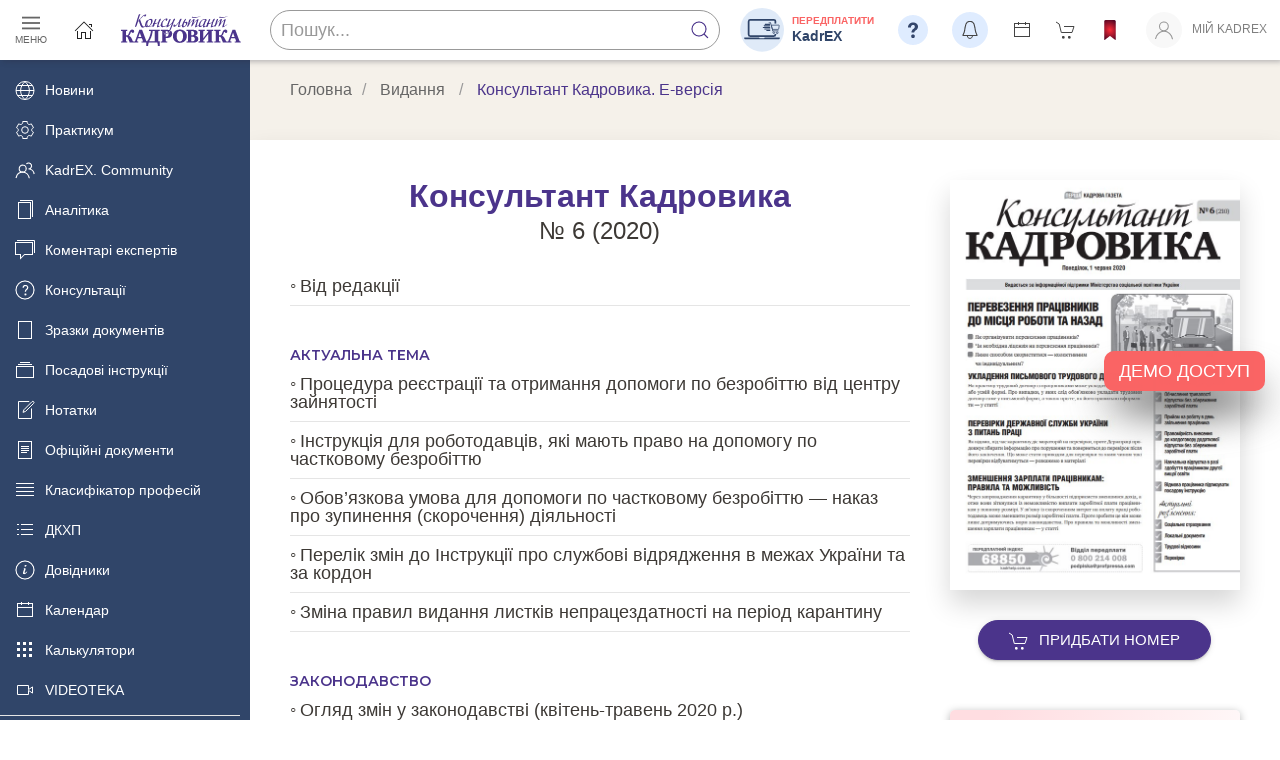

--- FILE ---
content_type: text/html; charset=utf-8
request_url: https://profpressa.com/vydannya/consultant-kadrovyka/2020-6
body_size: 71940
content:
<!DOCTYPE html>

<html lang="uk">
<!---->

<head>
    <title> Консультант Кадровика № 6 (2020) | Професійні видання</title>
    <meta charset="utf-8">
    <meta name="viewport" content="width=device-width, initial-scale=1">
    <meta name="csrf-token" content="PUYBAZrN60Rzit8MeB8F0jgoBUgnwTfhDx6GdeMjIJ7juGl0ZW8gp4WavsBrF11p">

    <link rel="stylesheet" href="https://cdn.jsdelivr.net/npm/uikit@3.11.1/dist/css/uikit.min.css"/>

    <link rel="preconnect" href="https://fonts.gstatic.com">
    <link href="https://fonts.googleapis.com/css2?family=Montserrat:wght@400;500;600&display=swap" rel="stylesheet">

    
    
    <link rel="stylesheet" href="/static/CACHE/css/output.8ef0fe17fb25.css" type="text/css">


    <script>/*! UIkit 3.11.1 | https://www.getuikit.com | (c) 2014 - 2022 YOOtheme | MIT License */(function(Kt,ge){typeof exports=="object"&&typeof module<"u"?module.exports=ge():typeof define=="function"&&define.amd?define("uikit",ge):(Kt=typeof globalThis<"u"?globalThis:Kt||self,Kt.UIkit=ge())})(this,function(){"use strict";var Kt=Object.prototype,ge=Kt.hasOwnProperty;function At(t,e){return ge.call(t,e)}var ns=/\B([A-Z])/g,zt=pt(function(t){return t.replace(ns,"-$1").toLowerCase()}),rs=/-(\w)/g,Xt=pt(function(t){return t.replace(rs,gn)}),pe=pt(function(t){return t.length?gn(null,t.charAt(0))+t.slice(1):""});function gn(t,e){return e?e.toUpperCase():""}var Ai=String.prototype,ss=Ai.startsWith||function(t){return this.lastIndexOf(t,0)===0};function vt(t,e){return ss.call(t,e)}var os=Ai.endsWith||function(t){return this.substr(-t.length)===t};function gt(t,e){return os.call(t,e)}var Pi=Array.prototype,pn=function(t,e){return!!~this.indexOf(t,e)},as=Ai.includes||pn,us=Pi.includes||pn;function b(t,e){return t&&(H(t)?as:us).call(t,e)}var hs=Pi.findIndex||function(t){for(var e=arguments,i=0;i<this.length;i++)if(t.call(e[1],this[i],i,this))return i;return-1};function Pt(t,e){return hs.call(t,e)}var ht=Array.isArray;function ct(t){return typeof t=="function"}function Tt(t){return t!==null&&typeof t=="object"}var cs=Kt.toString;function Nt(t){return cs.call(t)==="[object Object]"}function me(t){return Tt(t)&&t===t.window}function Jt(t){return Mi(t)===9}function Ni(t){return Mi(t)>=1}function Ot(t){return Mi(t)===1}function Mi(t){return!me(t)&&Tt(t)&&t.nodeType}function we(t){return typeof t=="boolean"}function H(t){return typeof t=="string"}function Zt(t){return typeof t=="number"}function Et(t){return Zt(t)||H(t)&&!isNaN(t-parseFloat(t))}function Qt(t){return!(ht(t)?t.length:Tt(t)?Object.keys(t).length:!1)}function Z(t){return t===void 0}function Di(t){return we(t)?t:t==="true"||t==="1"||t===""?!0:t==="false"||t==="0"?!1:t}function Mt(t){var e=Number(t);return isNaN(e)?!1:e}function x(t){return parseFloat(t)||0}var mn=Array.from||function(t){return Pi.slice.call(t)};function J(t){return T(t)[0]}function T(t){return t&&(Ni(t)?[t]:mn(t).filter(Ni))||[]}function Ft(t){return me(t)?t:(t=J(t),t?(Jt(t)?t:t.ownerDocument).defaultView:window)}function Hi(t){return t?gt(t,"ms")?x(t):x(t)*1e3:0}function qe(t,e){return t===e||Tt(t)&&Tt(e)&&Object.keys(t).length===Object.keys(e).length&&it(t,function(i,n){return i===e[n]})}function Bi(t,e,i){return t.replace(new RegExp(e+"|"+i,"g"),function(n){return n===e?i:e})}var k=Object.assign||function(t){for(var e=[],i=arguments.length-1;i-->0;)e[i]=arguments[i+1];t=Object(t);for(var n=0;n<e.length;n++){var r=e[n];if(r!==null)for(var s in r)At(r,s)&&(t[s]=r[s])}return t};function be(t){return t[t.length-1]}function it(t,e){for(var i in t)if(e(t[i],i)===!1)return!1;return!0}function $e(t,e){return t.slice().sort(function(i,n){var r=i[e];r===void 0&&(r=0);var s=n[e];return s===void 0&&(s=0),r>s?1:s>r?-1:0})}function wn(t,e){var i=new Set;return t.filter(function(n){var r=n[e];return i.has(r)?!1:i.add(r)||!0})}function $t(t,e,i){return e===void 0&&(e=0),i===void 0&&(i=1),Math.min(Math.max(Mt(t)||0,e),i)}function N(){}function bn(){for(var t=[],e=arguments.length;e--;)t[e]=arguments[e];return[["bottom","top"],["right","left"]].every(function(i){var n=i[0],r=i[1];return Math.min.apply(Math,t.map(function(s){var o=s[n];return o}))-Math.max.apply(Math,t.map(function(s){var o=s[r];return o}))>0})}function Ve(t,e){return t.x<=e.right&&t.x>=e.left&&t.y<=e.bottom&&t.y>=e.top}var Ut={ratio:function(t,e,i){var n,r=e==="width"?"height":"width";return n={},n[r]=t[e]?Math.round(i*t[r]/t[e]):t[r],n[e]=i,n},contain:function(t,e){var i=this;return t=k({},t),it(t,function(n,r){return t=t[r]>e[r]?i.ratio(t,r,e[r]):t}),t},cover:function(t,e){var i=this;return t=this.contain(t,e),it(t,function(n,r){return t=t[r]<e[r]?i.ratio(t,r,e[r]):t}),t}};function te(t,e,i,n){i===void 0&&(i=0),n===void 0&&(n=!1),e=T(e);var r=e.length;return r?(t=Et(t)?Mt(t):t==="next"?i+1:t==="previous"?i-1:e.indexOf(J(t)),n?$t(t,0,r-1):(t%=r,t<0?t+r:t)):-1}function pt(t){var e=Object.create(null);return function(i){return e[i]||(e[i]=t(i))}}function _(t,e,i){if(Tt(e)){for(var n in e)_(t,n,e[n]);return}if(Z(i))return t=J(t),t&&t.getAttribute(e);T(t).forEach(function(r){ct(i)&&(i=i.call(r,_(r,e))),i===null?zi(r,e):r.setAttribute(e,i)})}function ee(t,e){return T(t).some(function(i){return i.hasAttribute(e)})}function zi(t,e){t=T(t),e.split(" ").forEach(function(i){return t.forEach(function(n){return n.hasAttribute(i)&&n.removeAttribute(i)})})}function ft(t,e){for(var i=0,n=[e,"data-"+e];i<n.length;i++)if(ee(t,n[i]))return _(t,n[i])}var lt=typeof window<"u",xe=lt&&/msie|trident/i.test(window.navigator.userAgent),U=lt&&_(document.documentElement,"dir")==="rtl",ie=lt&&"ontouchstart"in window,ne=lt&&window.PointerEvent,$n=lt&&(ie||window.DocumentTouch&&document instanceof DocumentTouch||navigator.maxTouchPoints),dt=ne?"pointerdown":ie?"touchstart":"mousedown",re=ne?"pointermove":ie?"touchmove":"mousemove",xt=ne?"pointerup":ie?"touchend":"mouseup",Lt=ne?"pointerenter":ie?"":"mouseenter",se=ne?"pointerleave":ie?"":"mouseleave",oe=ne?"pointercancel":"touchcancel",fs={area:!0,base:!0,br:!0,col:!0,embed:!0,hr:!0,img:!0,input:!0,keygen:!0,link:!0,menuitem:!0,meta:!0,param:!0,source:!0,track:!0,wbr:!0};function Oi(t){return T(t).some(function(e){return fs[e.tagName.toLowerCase()]})}function W(t){return T(t).some(function(e){return e.offsetWidth||e.offsetHeight||e.getClientRects().length})}var ye="input,select,textarea,button";function Fi(t){return T(t).some(function(e){return Y(e,ye)})}var Ye=ye+",a[href],[tabindex]";function Ge(t){return Y(t,Ye)}function D(t){return t=J(t),t&&Ot(t.parentNode)&&t.parentNode}function ke(t,e){return T(t).filter(function(i){return Y(i,e)})}var Ke=lt?Element.prototype:{},ls=Ke.matches||Ke.webkitMatchesSelector||Ke.msMatchesSelector||N;function Y(t,e){return T(t).some(function(i){return ls.call(i,e)})}var ds=Ke.closest||function(t){var e=this;do if(Y(e,t))return e;while(e=D(e))};function ot(t,e){return vt(e,">")&&(e=e.slice(1)),Ot(t)?ds.call(t,e):T(t).map(function(i){return ot(i,e)}).filter(Boolean)}function G(t,e){return H(e)?Y(t,e)||!!ot(t,e):t===e||(Jt(e)?e.documentElement:J(e)).contains(J(t))}function Se(t,e){for(var i=[];t=D(t);)(!e||Y(t,e))&&i.push(t);return i}function R(t,e){t=J(t);var i=t?T(t.children):[];return e?ke(i,e):i}function ae(t,e){return e?T(t).indexOf(J(e)):R(D(t)).indexOf(t)}function mt(t,e){return Li(t,xn(t,e))}function Te(t,e){return Ee(t,xn(t,e))}function xn(t,e){return e===void 0&&(e=document),H(t)&&kn(t)||Jt(e)?e:e.ownerDocument}function Li(t,e){return J(yn(t,e,"querySelector"))}function Ee(t,e){return T(yn(t,e,"querySelectorAll"))}function yn(t,e,i){if(e===void 0&&(e=document),!t||!H(t))return t;t=t.replace(gs,"$1 *"),kn(t)&&(t=ms(t).map(function(n){var r=e;if(n[0]==="!"){var s=n.substr(1).trim().split(" ");r=ot(D(e),s[0]),n=s.slice(1).join(" ").trim()}if(n[0]==="-"){var o=n.substr(1).trim().split(" "),a=(r||e).previousElementSibling;r=Y(a,n.substr(1))?a:null,n=o.slice(1).join(" ")}return r?ws(r)+" "+n:null}).filter(Boolean).join(","),e=document);try{return e[i](t)}catch{return null}}var vs=/(^|[^\\],)\s*[!>+~-]/,gs=/([!>+~-])(?=\s+[!>+~-]|\s*$)/g,kn=pt(function(t){return t.match(vs)}),ps=/.*?[^\\](?:,|$)/g,ms=pt(function(t){return t.match(ps).map(function(e){return e.replace(/,$/,"").trim()})});function ws(t){for(var e=[];t.parentNode;){var i=_(t,"id");if(i){e.unshift("#"+Ce(i));break}else{var n=t.tagName;n!=="HTML"&&(n+=":nth-child("+(ae(t)+1)+")"),e.unshift(n),t=t.parentNode}}return e.join(" > ")}var bs=lt&&window.CSS&&CSS.escape||function(t){return t.replace(/([^\x7f-\uFFFF\w-])/g,function(e){return"\\"+e})};function Ce(t){return H(t)?bs.call(null,t):""}function A(){for(var t=[],e=arguments.length;e--;)t[e]=arguments[e];var i=Sn(t),n=i[0],r=i[1],s=i[2],o=i[3],a=i[4];return n=Xe(n),o.length>1&&(o=xs(o)),a&&a.self&&(o=ys(o)),s&&(o=$s(s,o)),a=Tn(a),r.split(" ").forEach(function(u){return n.forEach(function(c){return c.addEventListener(u,o,a)})}),function(){return Wt(n,r,o,a)}}function Wt(t,e,i,n){n===void 0&&(n=!1),n=Tn(n),t=Xe(t),e.split(" ").forEach(function(r){return t.forEach(function(s){return s.removeEventListener(r,i,n)})})}function K(){for(var t=[],e=arguments.length;e--;)t[e]=arguments[e];var i=Sn(t),n=i[0],r=i[1],s=i[2],o=i[3],a=i[4],u=i[5],c=A(n,r,s,function(l){var h=!u||u(l);h&&(c(),o(l,h))},a);return c}function m(t,e,i){return Xe(t).reduce(function(n,r){return n&&r.dispatchEvent(Ie(e,!0,!0,i))},!0)}function Ie(t,e,i,n){if(e===void 0&&(e=!0),i===void 0&&(i=!1),H(t)){var r=document.createEvent("CustomEvent");r.initCustomEvent(t,e,i,n),t=r}return t}function Sn(t){return ct(t[2])&&t.splice(2,0,!1),t}function $s(t,e){var i=this;return function(n){var r=t[0]===">"?Ee(t,n.currentTarget).reverse().filter(function(s){return G(n.target,s)})[0]:ot(n.target,t);r&&(n.current=r,e.call(i,n))}}function xs(t){return function(e){return ht(e.detail)?t.apply(void 0,[e].concat(e.detail)):t(e)}}function ys(t){return function(e){if(e.target===e.currentTarget||e.target===e.current)return t.call(null,e)}}function Tn(t){return t&&xe&&!we(t)?!!t.capture:t}function En(t){return t&&"addEventListener"in t}function ks(t){return En(t)?t:J(t)}function Xe(t){return ht(t)?t.map(ks).filter(Boolean):H(t)?Ee(t):En(t)?[t]:T(t)}function Ct(t){return t.pointerType==="touch"||!!t.touches}function ue(t){var e=t.touches,i=t.changedTouches,n=e&&e[0]||i&&i[0]||t,r=n.clientX,s=n.clientY;return{x:r,y:s}}var w=lt&&window.Promise||at,Je=function(){var t=this;this.promise=new w(function(e,i){t.reject=i,t.resolve=e})},Cn=0,In=1,Ze=2,Ss=lt&&window.setImmediate||setTimeout;function at(t){this.state=Ze,this.value=void 0,this.deferred=[];var e=this;try{t(function(i){e.resolve(i)},function(i){e.reject(i)})}catch(i){e.reject(i)}}at.reject=function(t){return new at(function(e,i){i(t)})},at.resolve=function(t){return new at(function(e,i){e(t)})},at.all=function(e){return new at(function(i,n){var r=[],s=0;e.length===0&&i(r);function o(u){return function(c){r[u]=c,s+=1,s===e.length&&i(r)}}for(var a=0;a<e.length;a+=1)at.resolve(e[a]).then(o(a),n)})},at.race=function(e){return new at(function(i,n){for(var r=0;r<e.length;r+=1)at.resolve(e[r]).then(i,n)})};var _e=at.prototype;_e.resolve=function(e){var i=this;if(i.state===Ze){if(e===i)throw new TypeError("Promise settled with itself.");var n=!1;try{var r=e&&e.then;if(e!==null&&Tt(e)&&ct(r)){r.call(e,function(s){n||i.resolve(s),n=!0},function(s){n||i.reject(s),n=!0});return}}catch(s){n||i.reject(s);return}i.state=Cn,i.value=e,i.notify()}},_e.reject=function(e){var i=this;if(i.state===Ze){if(e===i)throw new TypeError("Promise settled with itself.");i.state=In,i.value=e,i.notify()}},_e.notify=function(){var e=this;Ss(function(){if(e.state!==Ze)for(;e.deferred.length;){var i=e.deferred.shift(),n=i[0],r=i[1],s=i[2],o=i[3];try{e.state===Cn?ct(n)?s(n.call(void 0,e.value)):s(e.value):e.state===In&&(ct(r)?s(r.call(void 0,e.value)):o(e.value))}catch(a){o(a)}}})},_e.then=function(e,i){var n=this;return new at(function(r,s){n.deferred.push([e,i,r,s]),n.notify()})},_e.catch=function(t){return this.then(void 0,t)};function Qe(t,e){var i=k({data:null,method:"GET",headers:{},xhr:new XMLHttpRequest,beforeSend:N,responseType:""},e);return w.resolve().then(function(){return i.beforeSend(i)}).then(function(){return Ts(t,i)})}function Ts(t,e){return new w(function(i,n){var r=e.xhr;for(var s in e)if(s in r)try{r[s]=e[s]}catch{}r.open(e.method.toUpperCase(),t);for(var o in e.headers)r.setRequestHeader(o,e.headers[o]);A(r,"load",function(){r.status===0||r.status>=200&&r.status<300||r.status===304?(e.responseType==="json"&&H(r.response)&&(r=k(Es(r),{response:JSON.parse(r.response)})),i(r)):n(k(Error(r.statusText),{xhr:r,status:r.status}))}),A(r,"error",function(){return n(k(Error("Network Error"),{xhr:r}))}),A(r,"timeout",function(){return n(k(Error("Network Timeout"),{xhr:r}))}),r.send(e.data)})}function Wi(t,e,i){return new w(function(n,r){var s=new Image;s.onerror=function(o){return r(o)},s.onload=function(){return n(s)},i&&(s.sizes=i),e&&(s.srcset=e),s.src=t})}function Es(t){var e={};for(var i in t)e[i]=t[i];return e}function Cs(t){if(document.readyState!=="loading"){t();return}K(document,"DOMContentLoaded",t)}function Ri(t){return t=$(t),t.innerHTML="",t}function Dt(t,e){return t=$(t),Z(e)?t.innerHTML:X(t.hasChildNodes()?Ri(t):t,e)}function Is(t,e){return t=$(t),t.hasChildNodes()?ti(e,function(i){return t.insertBefore(i,t.firstChild)}):X(t,e)}function X(t,e){return t=$(t),ti(e,function(i){return t.appendChild(i)})}function Ae(t,e){return t=$(t),ti(e,function(i){return t.parentNode.insertBefore(i,t)})}function Ue(t,e){return t=$(t),ti(e,function(i){return t.nextSibling?Ae(t.nextSibling,i):X(t.parentNode,i)})}function ti(t,e){return t=H(t)?he(t):t,t?"length"in t?T(t).map(e):e(t):null}function nt(t){T(t).forEach(function(e){return e.parentNode&&e.parentNode.removeChild(e)})}function ei(t,e){for(e=J(Ae(t,e));e.firstChild;)e=e.firstChild;return X(e,t),e}function _n(t,e){return T(T(t).map(function(i){return i.hasChildNodes?ei(T(i.childNodes),e):X(i,e)}))}function ii(t){T(t).map(D).filter(function(e,i,n){return n.indexOf(e)===i}).forEach(function(e){Ae(e,e.childNodes),nt(e)})}var _s=/^\s*<(\w+|!)[^>]*>/,As=/^<(\w+)\s*\/?>(?:<\/\1>)?$/;function he(t){var e=As.exec(t);if(e)return document.createElement(e[1]);var i=document.createElement("div");return _s.test(t)?i.insertAdjacentHTML("beforeend",t.trim()):i.textContent=t,i.childNodes.length>1?T(i.childNodes):i.firstChild}function It(t,e){if(!!Ot(t))for(e(t),t=t.firstElementChild;t;){var i=t.nextElementSibling;It(t,e),t=i}}function $(t,e){return An(t)?J(he(t)):Li(t,e)}function O(t,e){return An(t)?T(he(t)):Ee(t,e)}function An(t){return H(t)&&(t[0]==="<"||t.match(/^\s*</))}function y(t){for(var e=[],i=arguments.length-1;i-->0;)e[i]=arguments[i+1];Pn(t,e,"add")}function M(t){for(var e=[],i=arguments.length-1;i-->0;)e[i]=arguments[i+1];Pn(t,e,"remove")}function ni(t,e){_(t,"class",function(i){return(i||"").replace(new RegExp("\\b"+e+"\\b","g"),"")})}function ji(t){for(var e=[],i=arguments.length-1;i-->0;)e[i]=arguments[i+1];e[0]&&M(t,e[0]),e[1]&&y(t,e[1])}function C(t,e){var i;i=qi(e),e=i[0];for(var n=T(t),r=0;r<n.length;r++)if(e&&n[r].classList.contains(e))return!0;return!1}function j(t,e,i){e=qi(e);for(var n=T(t),r=0;r<n.length;r++)for(var s=n[r].classList,o=0;o<e.length;o++)Z(i)?s.toggle(e[o]):ri.Force?s.toggle(e[o],!!i):s[i?"add":"remove"](e[o])}function Pn(t,e,i){var n;e=e.reduce(function(a,u){return a.concat(qi(u))},[]);for(var r=T(t),s=function(a){ri.Multiple?(n=r[a].classList)[i].apply(n,e):e.forEach(function(u){return r[a].classList[i](u)})},o=0;o<r.length;o++)s(o)}function qi(t){return String(t).split(/\s|,/).filter(Boolean)}var ri={get Multiple(){return this.get("Multiple")},get Force(){return this.get("Force")},get:function(t){var e=document.createElement("_"),i=e.classList;return i.add("a","b"),i.toggle("c",!1),ri={Multiple:i.contains("b"),Force:!i.contains("c")},ri[t]}},Ps={"animation-iteration-count":!0,"column-count":!0,"fill-opacity":!0,"flex-grow":!0,"flex-shrink":!0,"font-weight":!0,"line-height":!0,opacity:!0,order:!0,orphans:!0,"stroke-dasharray":!0,"stroke-dashoffset":!0,widows:!0,"z-index":!0,zoom:!0};function d(t,e,i,n){return n===void 0&&(n=""),T(t).map(function(r){if(H(e)){if(e=si(e),Z(i))return Nn(r,e);!i&&!Zt(i)?r.style.removeProperty(e):r.style.setProperty(e,Et(i)&&!Ps[e]?i+"px":i,n)}else if(ht(e)){var s=Vi(r);return e.reduce(function(o,a){return o[a]=s[si(a)],o},{})}else Tt(e)&&(n=i,it(e,function(o,a){return d(r,a,o,n)}));return r})[0]}function Vi(t,e){return Ft(t).getComputedStyle(t,e)}function Nn(t,e,i){return Vi(t,i)[e]}var Ns=pt(function(t){var e=X(document.documentElement,he("<div>"));y(e,"uk-"+t);var i=Nn(e,"content",":before");return nt(e),i}),Ms=/^\s*(["'])?(.*?)\1\s*$/;function Yi(t){return(xe?Ns(t):Vi(document.documentElement).getPropertyValue("--uk-"+t)).replace(Ms,"$2")}var si=pt(function(t){return Ds(t)}),Mn=["webkit","moz","ms"];function Ds(t){t=zt(t);var e=document.documentElement,i=e.style;if(t in i)return t;for(var n=Mn.length,r;n--;)if(r="-"+Mn[n]+"-"+t,r in i)return r}function Dn(t,e,i,n){return i===void 0&&(i=400),n===void 0&&(n="linear"),w.all(T(t).map(function(r){return new w(function(s,o){for(var a in e){var u=d(r,a);u===""&&d(r,a,u)}var c=setTimeout(function(){return m(r,"transitionend")},i);K(r,"transitionend transitioncanceled",function(l){var h=l.type;clearTimeout(c),M(r,"uk-transition"),d(r,{transitionProperty:"",transitionDuration:"",transitionTimingFunction:""}),h==="transitioncanceled"?o():s(r)},{self:!0}),y(r,"uk-transition"),d(r,k({transitionProperty:Object.keys(e).map(si).join(","),transitionDuration:i+"ms",transitionTimingFunction:n},e))})}))}var P={start:Dn,stop:function(t){return m(t,"transitionend"),w.resolve()},cancel:function(t){m(t,"transitioncanceled")},inProgress:function(t){return C(t,"uk-transition")}},Pe="uk-animation-";function Gi(t,e,i,n,r){return i===void 0&&(i=200),w.all(T(t).map(function(s){return new w(function(o,a){m(s,"animationcanceled");var u=setTimeout(function(){return m(s,"animationend")},i);K(s,"animationend animationcanceled",function(c){var l=c.type;clearTimeout(u),l==="animationcanceled"?a():o(s),d(s,"animationDuration",""),ni(s,Pe+"\\S*")},{self:!0}),d(s,"animationDuration",i+"ms"),y(s,e,Pe+(r?"leave":"enter")),vt(e,Pe)&&(n&&y(s,"uk-transform-origin-"+n),r&&y(s,Pe+"reverse"))})}))}var Hs=new RegExp(Pe+"(enter|leave)"),yt={in:Gi,out:function(t,e,i,n){return Gi(t,e,i,n,!0)},inProgress:function(t){return Hs.test(_(t,"class"))},cancel:function(t){m(t,"animationcanceled")}},Ht={width:["left","right"],height:["top","bottom"]};function I(t){var e=Ot(t)?J(t).getBoundingClientRect():{height:q(t),width:Me(t),top:0,left:0};return{height:e.height,width:e.width,top:e.top,left:e.left,bottom:e.top+e.height,right:e.left+e.width}}function B(t,e){var i=I(t);if(t){var n=Ft(t),r=n.pageYOffset,s=n.pageXOffset,o={height:r,width:s};for(var a in Ht)for(var u in Ht[a])i[Ht[a][u]]+=o[a]}if(!e)return i;var c=d(t,"position");it(d(t,["left","top"]),function(l,h){return d(t,h,e[h]-i[h]+x(c==="absolute"&&l==="auto"?oi(t)[h]:l))})}function oi(t){for(var e=B(t),i=e.top,n=e.left,r=J(t),s=r.ownerDocument,o=s.body,a=s.documentElement,u=r.offsetParent,c=u||a;c&&(c===o||c===a)&&d(c,"position")==="static";)c=c.parentNode;if(Ot(c)){var l=B(c);i-=l.top+x(d(c,"borderTopWidth")),n-=l.left+x(d(c,"borderLeftWidth"))}return{top:i-x(d(t,"marginTop")),left:n-x(d(t,"marginLeft"))}}function Ne(t){var e=[0,0];t=J(t);do if(e[0]+=t.offsetTop,e[1]+=t.offsetLeft,d(t,"position")==="fixed"){var i=Ft(t);return e[0]+=i.pageYOffset,e[1]+=i.pageXOffset,e}while(t=t.offsetParent);return e}var q=Hn("height"),Me=Hn("width");function Hn(t){var e=pe(t);return function(i,n){if(Z(n)){if(me(i))return i["inner"+e];if(Jt(i)){var r=i.documentElement;return Math.max(r["offset"+e],r["scroll"+e])}return i=J(i),n=d(i,t),n=n==="auto"?i["offset"+e]:x(n)||0,n-Rt(i,t)}else return d(i,t,!n&&n!==0?"":+n+Rt(i,t)+"px")}}function Rt(t,e,i){return i===void 0&&(i="border-box"),d(t,"boxSizing")===i?Ht[e].map(pe).reduce(function(n,r){return n+x(d(t,"padding"+r))+x(d(t,"border"+r+"Width"))},0):0}function De(t){for(var e in Ht)for(var i in Ht[e])if(Ht[e][i]===t)return Ht[e][1-i];return t}function wt(t,e,i,n){return e===void 0&&(e="width"),i===void 0&&(i=window),n===void 0&&(n=!1),Et(t)?+t:gt(t,"vh")?Ki(q(Ft(i)),t):gt(t,"vw")?Ki(Me(Ft(i)),t):gt(t,"%")?Ki(n?i["offset"+pe(e)]:I(i)[e],t):x(t)}function Ki(t,e){return t*x(e)/100}var F={reads:[],writes:[],read:function(t){return this.reads.push(t),Ji(),t},write:function(t){return this.writes.push(t),Ji(),t},clear:function(t){zn(this.reads,t),zn(this.writes,t)},flush:Xi};function Xi(t){t===void 0&&(t=1),Bn(F.reads),Bn(F.writes.splice(0)),F.scheduled=!1,(F.reads.length||F.writes.length)&&Ji(t+1)}var Bs=4;function Ji(t){F.scheduled||(F.scheduled=!0,t&&t<Bs?w.resolve().then(function(){return Xi(t)}):requestAnimationFrame(function(){return Xi()}))}function Bn(t){for(var e;e=t.shift();)try{e()}catch(i){console.error(i)}}function zn(t,e){var i=t.indexOf(e);return~i&&t.splice(i,1)}function Zi(){}Zi.prototype={positions:[],init:function(){var t=this;this.positions=[];var e;this.unbind=A(document,"mousemove",function(i){return e=ue(i)}),this.interval=setInterval(function(){!e||(t.positions.push(e),t.positions.length>5&&t.positions.shift())},50)},cancel:function(){this.unbind&&this.unbind(),this.interval&&clearInterval(this.interval)},movesTo:function(t){if(this.positions.length<2)return!1;var e=t.getBoundingClientRect(),i=e.left,n=e.right,r=e.top,s=e.bottom,o=this.positions,a=o[0],u=be(this.positions),c=[a,u];if(Ve(u,e))return!1;var l=[[{x:i,y:r},{x:n,y:s}],[{x:i,y:s},{x:n,y:r}]];return l.some(function(h){var f=zs(c,h);return f&&Ve(f,e)})}};function zs(t,e){var i=t[0],n=i.x,r=i.y,s=t[1],o=s.x,a=s.y,u=e[0],c=u.x,l=u.y,h=e[1],f=h.x,v=h.y,p=(v-l)*(o-n)-(f-c)*(a-r);if(p===0)return!1;var g=((f-c)*(r-l)-(v-l)*(n-c))/p;return g<0?!1:{x:n+g*(o-n),y:r+g*(a-r)}}var tt={};tt.events=tt.created=tt.beforeConnect=tt.connected=tt.beforeDisconnect=tt.disconnected=tt.destroy=Qi,tt.args=function(t,e){return e!==!1&&Qi(e||t)},tt.update=function(t,e){return $e(Qi(t,ct(e)?{read:e}:e),"order")},tt.props=function(t,e){return ht(e)&&(e=e.reduce(function(i,n){return i[n]=String,i},{})),tt.methods(t,e)},tt.computed=tt.methods=function(t,e){return e?t?k({},t,e):e:t},tt.data=function(t,e,i){return i?On(t,e,i):e?t?function(n){return On(t,e,n)}:e:t};function On(t,e,i){return tt.computed(ct(t)?t.call(i,i):t,ct(e)?e.call(i,i):e)}function Qi(t,e){return t=t&&!ht(t)?[t]:t,e?t?t.concat(e):ht(e)?e:[e]:t}function Os(t,e){return Z(e)?t:e}function ce(t,e,i){var n={};if(ct(e)&&(e=e.options),e.extends&&(t=ce(t,e.extends,i)),e.mixins)for(var r=0,s=e.mixins.length;r<s;r++)t=ce(t,e.mixins[r],i);for(var o in t)u(o);for(var a in e)At(t,a)||u(a);function u(c){n[c]=(tt[c]||Os)(t[c],e[c],i)}return n}function ai(t,e){var i;e===void 0&&(e=[]);try{return t?vt(t,"{")?JSON.parse(t):e.length&&!b(t,":")?(i={},i[e[0]]=t,i):t.split(";").reduce(function(n,r){var s=r.split(/:(.*)/),o=s[0],a=s[1];return o&&!Z(a)&&(n[o.trim()]=a.trim()),n},{}):{}}catch{return{}}}function Fn(t){if(hi(t)&&Ui(t,{func:"playVideo",method:"play"}),ui(t))try{t.play().catch(N)}catch{}}function Ln(t){hi(t)&&Ui(t,{func:"pauseVideo",method:"pause"}),ui(t)&&t.pause()}function Wn(t){hi(t)&&Ui(t,{func:"mute",method:"setVolume",value:0}),ui(t)&&(t.muted=!0)}function Rn(t){return ui(t)||hi(t)}function ui(t){return t&&t.tagName==="VIDEO"}function hi(t){return t&&t.tagName==="IFRAME"&&(jn(t)||qn(t))}function jn(t){return!!t.src.match(/\/\/.*?youtube(-nocookie)?\.[a-z]+\/(watch\?v=[^&\s]+|embed)|youtu\.be\/.*/)}function qn(t){return!!t.src.match(/vimeo\.com\/video\/.*/)}function Ui(t,e){Ls(t).then(function(){return Vn(t,e)})}function Vn(t,e){try{t.contentWindow.postMessage(JSON.stringify(k({event:"command"},e)),"*")}catch{}}var tn="_ukPlayer",Fs=0;function Ls(t){if(t[tn])return t[tn];var e=jn(t),i=qn(t),n=++Fs,r;return t[tn]=new w(function(s){e&&K(t,"load",function(){var o=function(){return Vn(t,{event:"listening",id:n})};r=setInterval(o,100),o()}),K(window,"message",s,!1,function(o){var a=o.data;try{return a=JSON.parse(a),a&&(e&&a.id===n&&a.event==="onReady"||i&&Number(a.player_id)===n)}catch{}}),t.src=""+t.src+(b(t.src,"?")?"&":"?")+(e?"enablejsapi=1":"api=1&player_id="+n)}).then(function(){return clearInterval(r)})}function fe(t,e,i){return e===void 0&&(e=0),i===void 0&&(i=0),W(t)?bn.apply(void 0,jt(t).map(function(n){var r=B(le(n)),s=r.top,o=r.left,a=r.bottom,u=r.right;return{top:s-e,left:o-i,bottom:a+e,right:u+i}}).concat(B(t))):!1}function ci(t,e){me(t)||Jt(t)?t=fi(t):t=J(t),t.scrollTop=e}function en(t,e){e===void 0&&(e={});var i=e.offset;i===void 0&&(i=0);var n=W(t)?jt(t):[];return n.reduce(function(a,u,c){var l=u.scrollTop,h=u.scrollHeight,f=u.offsetHeight,v=h-He(u),p=B(n[c-1]||t),g=p.height,S=p.top,E=Math.ceil(S-B(le(u)).top-i+l);return i>0&&f<g+i?E+=i:i=0,E>v?(i-=E-v,E=v):E<0&&(i-=E,E=0),function(){return r(u,E-l).then(a)}},function(){return w.resolve()})();function r(a,u){return new w(function(c){var l=a.scrollTop,h=s(Math.abs(u)),f=Date.now();(function v(){var p=o($t((Date.now()-f)/h));ci(a,l+u*p),p===1?c():requestAnimationFrame(v)})()})}function s(a){return 40*Math.pow(a,.375)}function o(a){return.5*(1-Math.cos(Math.PI*a))}}function nn(t,e,i){if(e===void 0&&(e=0),i===void 0&&(i=0),!W(t))return 0;var n=jt(t,/auto|scroll/,!0),r=n[0],s=r.scrollHeight,o=r.scrollTop,a=He(r),u=s-a,c=Ne(t)[0]-Ne(r)[0],l=Math.max(0,c-a+e),h=Math.min(u,c+t.offsetHeight-i);return $t((o-l)/(h-l))}function jt(t,e,i){e===void 0&&(e=/auto|scroll|hidden/),i===void 0&&(i=!1);var n=fi(t),r=Se(t).reverse();r=r.slice(r.indexOf(n)+1);var s=Pt(r,function(o){return d(o,"position")==="fixed"});return~s&&(r=r.slice(s)),[n].concat(r.filter(function(o){return e.test(d(o,"overflow"))&&(!i||o.scrollHeight>He(o))})).reverse()}function le(t){return t===fi(t)?window:t}function He(t){return(t===fi(t)?document.documentElement:t).clientHeight}function fi(t){var e=Ft(t),i=e.document;return i.scrollingElement||i.documentElement}var Be={width:["x","left","right"],height:["y","top","bottom"]};function Yn(t,e,i,n,r,s,o,a){i=Kn(i),n=Kn(n);var u={element:i,target:n};if(!t||!e)return u;var c=B(t),l=B(e),h=l;if(Gn(h,i,c,-1),Gn(h,n,l,1),r=Xn(r,c.width,c.height),s=Xn(s,l.width,l.height),r.x+=s.x,r.y+=s.y,h.left+=r.x,h.top+=r.y,o){var f=jt(t).map(le);a&&!b(f,a)&&f.unshift(a),f=f.map(function(v){return B(v)}),it(Be,function(v,p){var g=v[0],S=v[1],E=v[2];!(o===!0||b(o,g))||f.some(function(z){var L=i[g]===S?-c[p]:i[g]===E?c[p]:0,St=n[g]===S?l[p]:n[g]===E?-l[p]:0;if(h[S]<z[S]||h[S]+c[p]>z[E]){var ut=c[p]/2,bt=n[g]==="center"?-l[p]/2:0;return i[g]==="center"&&(Re(ut,bt)||Re(-ut,-bt))||Re(L,St)}function Re(je,_i){var Gt=x((h[S]+je+_i-r[g]*2).toFixed(4));if(Gt>=z[S]&&Gt+c[p]<=z[E])return h[S]=Gt,["element","target"].forEach(function(vn){u[vn][g]=je?u[vn][g]===Be[p][1]?Be[p][2]:Be[p][1]:u[vn][g]}),!0}})})}return B(t,h),u}function Gn(t,e,i,n){it(Be,function(r,s){var o=r[0],a=r[1],u=r[2];e[o]===u?t[a]+=i[s]*n:e[o]==="center"&&(t[a]+=i[s]*n/2)})}function Kn(t){var e=/left|center|right/,i=/top|center|bottom/;return t=(t||"").split(" "),t.length===1&&(t=e.test(t[0])?t.concat("center"):i.test(t[0])?["center"].concat(t):["center","center"]),{x:e.test(t[0])?t[0]:"center",y:i.test(t[1])?t[1]:"center"}}function Xn(t,e,i){var n=(t||"").split(" "),r=n[0],s=n[1];return{x:r?x(r)*(gt(r,"%")?e/100:1):0,y:s?x(s)*(gt(s,"%")?i/100:1):0}}var Ws=Object.freeze({__proto__:null,ajax:Qe,getImage:Wi,transition:Dn,Transition:P,animate:Gi,Animation:yt,attr:_,hasAttr:ee,removeAttr:zi,data:ft,addClass:y,removeClass:M,removeClasses:ni,replaceClass:ji,hasClass:C,toggleClass:j,dimensions:I,offset:B,position:oi,offsetPosition:Ne,height:q,width:Me,boxModelAdjust:Rt,flipPosition:De,toPx:wt,ready:Cs,empty:Ri,html:Dt,prepend:Is,append:X,before:Ae,after:Ue,remove:nt,wrapAll:ei,wrapInner:_n,unwrap:ii,fragment:he,apply:It,$,$$:O,inBrowser:lt,isIE:xe,isRtl:U,hasTouch:$n,pointerDown:dt,pointerMove:re,pointerUp:xt,pointerEnter:Lt,pointerLeave:se,pointerCancel:oe,on:A,off:Wt,once:K,trigger:m,createEvent:Ie,toEventTargets:Xe,isTouch:Ct,getEventPos:ue,fastdom:F,isVoidElement:Oi,isVisible:W,selInput:ye,isInput:Fi,selFocusable:Ye,isFocusable:Ge,parent:D,filter:ke,matches:Y,closest:ot,within:G,parents:Se,children:R,index:ae,hasOwn:At,hyphenate:zt,camelize:Xt,ucfirst:pe,startsWith:vt,endsWith:gt,includes:b,findIndex:Pt,isArray:ht,isFunction:ct,isObject:Tt,isPlainObject:Nt,isWindow:me,isDocument:Jt,isNode:Ni,isElement:Ot,isBoolean:we,isString:H,isNumber:Zt,isNumeric:Et,isEmpty:Qt,isUndefined:Z,toBoolean:Di,toNumber:Mt,toFloat:x,toArray:mn,toNode:J,toNodes:T,toWindow:Ft,toMs:Hi,isEqual:qe,swap:Bi,assign:k,last:be,each:it,sortBy:$e,uniqueBy:wn,clamp:$t,noop:N,intersectRect:bn,pointInRect:Ve,Dimensions:Ut,getIndex:te,memoize:pt,MouseTracker:Zi,mergeOptions:ce,parseOptions:ai,play:Fn,pause:Ln,mute:Wn,isVideo:Rn,positionAt:Yn,Promise:w,Deferred:Je,query:mt,queryAll:Te,find:Li,findAll:Ee,escape:Ce,css:d,getCssVar:Yi,propName:si,isInView:fe,scrollTop:ci,scrollIntoView:en,scrolledOver:nn,scrollParents:jt,getViewport:le,getViewportClientHeight:He});function Rs(t){var e=t.data;t.use=function(r){if(!r.installed)return r.call(null,this),r.installed=!0,this},t.mixin=function(r,s){s=(H(s)?t.component(s):s)||this,s.options=ce(s.options,r)},t.extend=function(r){r=r||{};var s=this,o=function(u){this._init(u)};return o.prototype=Object.create(s.prototype),o.prototype.constructor=o,o.options=ce(s.options,r),o.super=s,o.extend=s.extend,o},t.update=function(r,s){r=r?J(r):document.body,Se(r).reverse().forEach(function(o){return n(o[e],s)}),It(r,function(o){return n(o[e],s)})};var i;Object.defineProperty(t,"container",{get:function(){return i||document.body},set:function(r){i=$(r)}});function n(r,s){if(!!r)for(var o in r)r[o]._connected&&r[o]._callUpdate(s)}}function js(t){t.prototype._callHook=function(n){var r=this,s=this.$options[n];s&&s.forEach(function(o){return o.call(r)})},t.prototype._callConnected=function(){this._connected||(this._data={},this._computeds={},this._initProps(),this._callHook("beforeConnect"),this._connected=!0,this._initEvents(),this._initObservers(),this._callHook("connected"),this._callUpdate())},t.prototype._callDisconnected=function(){!this._connected||(this._callHook("beforeDisconnect"),this._disconnectObservers(),this._unbindEvents(),this._callHook("disconnected"),this._connected=!1,delete this._watch)},t.prototype._callUpdate=function(n){var r=this;n===void 0&&(n="update"),!!this._connected&&((n==="update"||n==="resize")&&this._callWatches(),!!this.$options.update&&(this._updates||(this._updates=new Set,F.read(function(){r._connected&&e.call(r,r._updates),delete r._updates})),this._updates.add(n.type||n)))},t.prototype._callWatches=function(){var n=this;if(!this._watch){var r=!At(this,"_watch");this._watch=F.read(function(){n._connected&&i.call(n,r),n._watch=null})}};function e(n){for(var r=this,s=this.$options.update,o=function(u){var c=s[u],l=c.read,h=c.write,f=c.events;if(!(!n.has("update")&&(!f||!f.some(function(p){return n.has(p)})))){var v=void 0;l&&(v=l.call(r,r._data,n),v&&Nt(v)&&k(r._data,v)),h&&v!==!1&&F.write(function(){return h.call(r,r._data,n)})}},a=0;a<s.length;a++)o(a)}function i(n){var r=this,s=r.$options.computed,o=k({},this._computeds);this._computeds={};for(var a in s){var u=s[a],c=u.watch,l=u.immediate;c&&(n&&l||At(o,a)&&!qe(o[a],this[a]))&&c.call(this,this[a],o[a])}}}function qs(t){var e=0;t.prototype._init=function(h){h=h||{},h.data=u(h,this.constructor.options),this.$options=ce(this.constructor.options,h,this),this.$el=null,this.$props={},this._uid=e++,this._initData(),this._initMethods(),this._initComputeds(),this._callHook("created"),h.el&&this.$mount(h.el)},t.prototype._initData=function(){var h=this.$options,f=h.data;f===void 0&&(f={});for(var v in f)this.$props[v]=this[v]=f[v]},t.prototype._initMethods=function(){var h=this.$options,f=h.methods;if(f)for(var v in f)this[v]=f[v].bind(this)},t.prototype._initComputeds=function(){var h=this.$options,f=h.computed;if(this._computeds={},f)for(var v in f)n(this,v,f[v])},t.prototype._initProps=function(h){var f;h=h||i(this.$options,this.$name);for(f in h)Z(h[f])||(this.$props[f]=h[f]);var v=[this.$options.computed,this.$options.methods];for(f in this.$props)f in h&&s(v,f)&&(this[f]=this.$props[f])},t.prototype._initEvents=function(){var h=this;this._events=[];var f=this.$options,v=f.events;v&&v.forEach(function(p){if(At(p,"handler"))r(h,p);else for(var g in p)r(h,p[g],g)})},t.prototype._unbindEvents=function(){this._events.forEach(function(h){return h()}),delete this._events},t.prototype._initObservers=function(){this._observers=[c(this),l(this)]},t.prototype._disconnectObservers=function(){this._observers.forEach(function(h){return h&&h.disconnect()})};function i(h,f){var v={},p=h.args;p===void 0&&(p=[]);var g=h.props;g===void 0&&(g={});var S=h.el;if(!g)return v;for(var E in g){var z=zt(E),L=ft(S,z);Z(L)||(L=g[E]===Boolean&&L===""?!0:o(g[E],L),!(z==="target"&&(!L||vt(L,"_")))&&(v[E]=L))}var St=ai(ft(S,f),p);for(var ut in St){var bt=Xt(ut);g[bt]!==void 0&&(v[bt]=o(g[bt],St[ut]))}return v}function n(h,f,v){Object.defineProperty(h,f,{enumerable:!0,get:function(){var p=h._computeds,g=h.$props,S=h.$el;return At(p,f)||(p[f]=(v.get||v).call(h,g,S)),p[f]},set:function(p){var g=h._computeds;g[f]=v.set?v.set.call(h,p):p,Z(g[f])&&delete g[f]}})}function r(h,f,v){Nt(f)||(f={name:v,handler:f});var p=f.name,g=f.el,S=f.handler,E=f.capture,z=f.passive,L=f.delegate,St=f.filter,ut=f.self;if(g=ct(g)?g.call(h):g||h.$el,ht(g)){g.forEach(function(bt){return r(h,k({},f,{el:bt}),v)});return}!g||St&&!St.call(h)||h._events.push(A(g,p,L?H(L)?L:L.call(h):null,H(S)?h[S]:S.bind(h),{passive:z,capture:E,self:ut}))}function s(h,f){return h.every(function(v){return!v||!At(v,f)})}function o(h,f){return h===Boolean?Di(f):h===Number?Mt(f):h==="list"?a(f):h?h(f):f}function a(h){return ht(h)?h:H(h)?h.split(/,(?![^(]*\))/).map(function(f){return Et(f)?Mt(f):Di(f.trim())}):[h]}function u(h,f){var v=h.data,p=f.args,g=f.props;if(g===void 0&&(g={}),v=ht(v)?Qt(p)?void 0:v.slice(0,p.length).reduce(function(E,z,L){return Nt(z)?k(E,z):E[p[L]]=z,E},{}):v,v)for(var S in v)Z(v[S])?delete v[S]:v[S]=g[S]?o(g[S],v[S]):v[S];return v}function c(h){var f=h.$options,v=f.el,p=new MutationObserver(function(){return h.$emit()});return p.observe(v,{childList:!0,subtree:!0}),p}function l(h){var f=h.$name,v=h.$options,p=h.$props,g=v.attrs,S=v.props,E=v.el;if(!(!S||g===!1)){var z=ht(g)?g:Object.keys(S),L=z.map(function(ut){return zt(ut)}).concat(f),St=new MutationObserver(function(ut){var bt=i(v,f);ut.some(function(Re){var je=Re.attributeName,_i=je.replace("data-","");return(_i===f?z:[Xt(_i),Xt(je)]).some(function(Gt){return!Z(bt[Gt])&&bt[Gt]!==p[Gt]})})&&h.$reset()});return St.observe(E,{attributes:!0,attributeFilter:L.concat(L.map(function(ut){return"data-"+ut}))}),St}}}function Vs(t){var e=t.data;t.prototype.$create=function(n,r,s){return t[n](r,s)},t.prototype.$mount=function(n){var r=this.$options,s=r.name;n[e]||(n[e]={}),!n[e][s]&&(n[e][s]=this,this.$el=this.$options.el=this.$options.el||n,G(n,document)&&this._callConnected())},t.prototype.$reset=function(){this._callDisconnected(),this._callConnected()},t.prototype.$destroy=function(n){n===void 0&&(n=!1);var r=this.$options,s=r.el,o=r.name;s&&this._callDisconnected(),this._callHook("destroy"),!(!s||!s[e])&&(delete s[e][o],Qt(s[e])||delete s[e],n&&nt(this.$el))},t.prototype.$emit=function(n){this._callUpdate(n)},t.prototype.$update=function(n,r){n===void 0&&(n=this.$el),t.update(n,r)},t.prototype.$getComponent=t.getComponent;var i=pt(function(n){return t.prefix+zt(n)});Object.defineProperties(t.prototype,{$container:Object.getOwnPropertyDescriptor(t,"container"),$name:{get:function(){return i(this.$options.name)}}})}function Ys(t){var e=t.data,i={};t.component=function(n,r){var s=zt(n);if(n=Xt(s),!r)return Nt(i[n])&&(i[n]=t.extend(i[n])),i[n];t[n]=function(a,u){for(var c=arguments.length,l=Array(c);c--;)l[c]=arguments[c];var h=t.component(n);return h.options.functional?new h({data:Nt(a)?a:[].concat(l)}):a?O(a).map(f)[0]:f(a);function f(v){var p=t.getComponent(v,n);if(p)if(u)p.$destroy();else return p;return new h({el:v,data:u})}};var o=Nt(r)?k({},r):r.options;return o.name=n,o.install&&o.install(t,o,n),t._initialized&&!o.functional&&F.read(function(){return t[n]("[uk-"+s+"],[data-uk-"+s+"]")}),i[n]=Nt(r)?o:r},t.getComponents=function(n){return n&&n[e]||{}},t.getComponent=function(n,r){return t.getComponents(n)[r]},t.connect=function(n){if(n[e])for(var r in n[e])n[e][r]._callConnected();for(var s=0;s<n.attributes.length;s++){var o=Jn(n.attributes[s].name);o&&o in i&&t[o](n)}},t.disconnect=function(n){for(var r in n[e])n[e][r]._callDisconnected()}}var Jn=pt(function(t){return vt(t,"uk-")||vt(t,"data-uk-")?Xt(t.replace("data-uk-","").replace("uk-","")):!1}),et=function(t){this._init(t)};et.util=Ws,et.data="__uikit__",et.prefix="uk-",et.options={},et.version="3.11.1",Rs(et),js(et),qs(et),Ys(et),Vs(et);function Gs(t){if(!!lt){var e,i=function(){e||(e=!0,F.write(function(){return e=!1}),t.update(null,"resize"))};A(window,"load resize",i),A(document,"loadedmetadata load",i,!0),"ResizeObserver"in window&&new ResizeObserver(i).observe(document.documentElement);var n;A(window,"scroll",function(s){n||(n=!0,F.write(function(){return n=!1}),t.update(null,s.type))},{passive:!0,capture:!0});var r=0;A(document,"animationstart",function(s){var o=s.target;(d(o,"animationName")||"").match(/^uk-.*(left|right)/)&&(r++,d(document.documentElement,"overflowX","hidden"),setTimeout(function(){--r||d(document.documentElement,"overflowX","")},Hi(d(o,"animationDuration"))+100))},!0),A(document,dt,function(s){if(!!Ct(s)){var o=ue(s),a="tagName"in s.target?s.target:D(s.target);K(document,xt+" "+oe+" scroll",function(u){var c=ue(u),l=c.x,h=c.y;(u.type!=="scroll"&&a&&l&&Math.abs(o.x-l)>100||h&&Math.abs(o.y-h)>100)&&setTimeout(function(){m(a,"swipe"),m(a,"swipe"+Ks(o.x,o.y,l,h))})})}},{passive:!0})}}function Ks(t,e,i,n){return Math.abs(t-i)>=Math.abs(e-n)?t-i>0?"Left":"Right":e-n>0?"Up":"Down"}function Xs(t){var e=t.connect,i=t.disconnect;if(!lt||!window.MutationObserver)return;F.read(function(){document.body&&It(document.body,e),new MutationObserver(function(s){return s.forEach(n)}).observe(document,{childList:!0,subtree:!0}),new MutationObserver(function(s){return s.forEach(r)}).observe(document,{attributes:!0,subtree:!0}),t._initialized=!0});function n(s){for(var o=s.addedNodes,a=s.removedNodes,u=0;u<o.length;u++)It(o[u],e);for(var c=0;c<a.length;c++)It(a[c],i)}function r(s){var o=s.target,a=s.attributeName,u=Jn(a);if(!(!u||!(u in t))){if(ee(o,a)){t[u](o);return}var c=t.getComponent(o,u);c&&c.$destroy()}}}var rt={connected:function(){!C(this.$el,this.$name)&&y(this.$el,this.$name)}},_t={props:{cls:Boolean,animation:"list",duration:Number,origin:String,transition:String},data:{cls:!1,animation:[!1],duration:200,origin:!1,transition:"linear",clsEnter:"uk-togglabe-enter",clsLeave:"uk-togglabe-leave",initProps:{overflow:"",height:"",paddingTop:"",paddingBottom:"",marginTop:"",marginBottom:""},hideProps:{overflow:"hidden",height:0,paddingTop:0,paddingBottom:0,marginTop:0,marginBottom:0}},computed:{hasAnimation:function(t){var e=t.animation;return!!e[0]},hasTransition:function(t){var e=t.animation;return this.hasAnimation&&e[0]===!0}},methods:{toggleElement:function(t,e,i){var n=this;return new w(function(r){return w.all(T(t).map(function(s){var o=we(e)?e:!n.isToggled(s);if(!m(s,"before"+(o?"show":"hide"),[n]))return w.reject();var a=(ct(i)?i:i===!1||!n.hasAnimation?n._toggle:n.hasTransition?Zn(n):Js(n))(s,o),u=o?n.clsEnter:n.clsLeave;y(s,u),m(s,o?"show":"hide",[n]);var c=function(){M(s,u),m(s,o?"shown":"hidden",[n]),n.$update(s)};return a?a.then(c,function(){return M(s,u),w.reject()}):c()})).then(r,N)})},isToggled:function(t){var e;return t===void 0&&(t=this.$el),e=T(t),t=e[0],C(t,this.clsEnter)?!0:C(t,this.clsLeave)?!1:this.cls?C(t,this.cls.split(" ")[0]):W(t)},_toggle:function(t,e){if(!!t){e=Boolean(e);var i;this.cls?(i=b(this.cls," ")||e!==C(t,this.cls),i&&j(t,this.cls,b(this.cls," ")?void 0:e)):(i=e===t.hidden,i&&(t.hidden=!e)),O("[autofocus]",t).some(function(n){return W(n)?n.focus()||!0:n.blur()}),i&&(m(t,"toggled",[e,this]),this.$update(t))}}}};function Zn(t){var e=t.isToggled,i=t.duration,n=t.initProps,r=t.hideProps,s=t.transition,o=t._toggle;return function(a,u){var c=P.inProgress(a),l=a.hasChildNodes?x(d(a.firstElementChild,"marginTop"))+x(d(a.lastElementChild,"marginBottom")):0,h=W(a)?q(a)+(c?0:l):0;P.cancel(a),e(a)||o(a,!0),q(a,""),F.flush();var f=q(a)+(c?0:l);return q(a,h),(u?P.start(a,k({},n,{overflow:"hidden",height:f}),Math.round(i*(1-h/f)),s):P.start(a,r,Math.round(i*(h/f)),s).then(function(){return o(a,!1)})).then(function(){return d(a,n)})}}function Js(t){return function(e,i){yt.cancel(e);var n=t.animation,r=t.duration,s=t._toggle;return i?(s(e,!0),yt.in(e,n[0],r,t.origin)):yt.out(e,n[1]||n[0],r,t.origin).then(function(){return s(e,!1)})}}var Qn={mixins:[rt,_t],props:{targets:String,active:null,collapsible:Boolean,multiple:Boolean,toggle:String,content:String,transition:String,offset:Number},data:{targets:"> *",active:!1,animation:[!0],collapsible:!0,multiple:!1,clsOpen:"uk-open",toggle:"> .uk-accordion-title",content:"> .uk-accordion-content",transition:"ease",offset:0},computed:{items:{get:function(t,e){var i=t.targets;return O(i,e)},watch:function(t,e){var i=this;if(t.forEach(function(r){return li($(i.content,r),!C(r,i.clsOpen))}),!(e||C(t,this.clsOpen))){var n=this.active!==!1&&t[Number(this.active)]||!this.collapsible&&t[0];n&&this.toggle(n,!1)}},immediate:!0},toggles:function(t){var e=t.toggle;return this.items.map(function(i){return $(e,i)})}},events:[{name:"click",delegate:function(){return this.targets+" "+this.$props.toggle},handler:function(t){t.preventDefault(),this.toggle(ae(this.toggles,t.current))}}],methods:{toggle:function(t,e){var i=this,n=[this.items[te(t,this.items)]],r=ke(this.items,"."+this.clsOpen);!this.multiple&&!b(r,n[0])&&(n=n.concat(r)),!(!this.collapsible&&r.length<2&&!ke(n,":not(."+this.clsOpen+")").length)&&n.forEach(function(s){return i.toggleElement(s,!C(s,i.clsOpen),function(o,a){j(o,i.clsOpen,a),_($(i.$props.toggle,o),"aria-expanded",a);var u=$((o._wrapper?"> * ":"")+i.content,o);if(e===!1||!i.hasTransition){li(u,!a);return}return o._wrapper||(o._wrapper=ei(u,"<div"+(a?" hidden":"")+">")),li(u,!1),Zn(i)(o._wrapper,a).then(function(){if(li(u,!a),delete o._wrapper,ii(u),a){var c=$(i.$props.toggle,o);fe(c)||en(c,{offset:i.offset})}})})})}}};function li(t,e){t&&(t.hidden=e)}var Zs={mixins:[rt,_t],args:"animation",props:{close:String},data:{animation:[!0],selClose:".uk-alert-close",duration:150,hideProps:k({opacity:0},_t.data.hideProps)},events:[{name:"click",delegate:function(){return this.selClose},handler:function(t){t.preventDefault(),this.close()}}],methods:{close:function(){var t=this;this.toggleElement(this.$el).then(function(){return t.$destroy(!0)})}}},Un={args:"autoplay",props:{automute:Boolean,autoplay:Boolean},data:{automute:!1,autoplay:!0},computed:{inView:function(t){var e=t.autoplay;return e==="inview"}},connected:function(){this.inView&&!ee(this.$el,"preload")&&(this.$el.preload="none"),this.automute&&Wn(this.$el)},update:{read:function(){return Rn(this.$el)?{visible:W(this.$el)&&d(this.$el,"visibility")!=="hidden",inView:this.inView&&fe(this.$el)}:!1},write:function(t){var e=t.visible,i=t.inView;!e||this.inView&&!i?Ln(this.$el):(this.autoplay===!0||this.inView&&i)&&Fn(this.$el)},events:["resize","scroll"]}},Qs={mixins:[Un],props:{width:Number,height:Number},data:{automute:!0},update:{read:function(){var t=this.$el,e=Us(t)||D(t),i=e.offsetHeight,n=e.offsetWidth,r=Ut.cover({width:this.width||t.naturalWidth||t.videoWidth||t.clientWidth,height:this.height||t.naturalHeight||t.videoHeight||t.clientHeight},{width:n+(n%2?1:0),height:i+(i%2?1:0)});return!r.width||!r.height?!1:r},write:function(t){var e=t.height,i=t.width;d(this.$el,{height:e,width:i})},events:["resize"]}};function Us(t){for(;t=D(t);)if(d(t,"position")!=="static")return t}var de={props:{container:Boolean},data:{container:!0},computed:{container:function(t){var e=t.container;return e===!0&&this.$container||e&&$(e)}}},tr={props:{pos:String,offset:null,flip:Boolean,clsPos:String},data:{pos:"bottom-"+(U?"right":"left"),flip:!0,offset:!1,clsPos:""},computed:{pos:function(t){var e=t.pos;return e.split("-").concat("center").slice(0,2)},dir:function(){return this.pos[0]},align:function(){return this.pos[1]}},methods:{positionAt:function(t,e,i){ni(t,this.clsPos+"-(top|bottom|left|right)(-[a-z]+)?");var n=this,r=n.offset,s=this.getAxis();if(!Et(r)){var o=$(r);r=o?B(o)[s==="x"?"left":"top"]-B(e)[s==="x"?"right":"bottom"]:0}var a=Yn(t,e,s==="x"?De(this.dir)+" "+this.align:this.align+" "+De(this.dir),s==="x"?this.dir+" "+this.align:this.align+" "+this.dir,s==="x"?""+(this.dir==="left"?-r:r):" "+(this.dir==="top"?-r:r),null,this.flip,i).target,u=a.x,c=a.y;this.dir=s==="x"?u:c,this.align=s==="x"?c:u,j(t,this.clsPos+"-"+this.dir+"-"+this.align,this.offset===!1)},getAxis:function(){return this.dir==="top"||this.dir==="bottom"?"y":"x"}}},Q,er={mixins:[de,tr,_t],args:"pos",props:{mode:"list",toggle:Boolean,boundary:Boolean,boundaryAlign:Boolean,delayShow:Number,delayHide:Number,clsDrop:String},data:{mode:["click","hover"],toggle:"- *",boundary:!0,boundaryAlign:!1,delayShow:0,delayHide:800,clsDrop:!1,animation:["uk-animation-fade"],cls:"uk-open",container:!1},computed:{boundary:function(t,e){var i=t.boundary;return i===!0?window:mt(i,e)},clsDrop:function(t){var e=t.clsDrop;return e||"uk-"+this.$options.name},clsPos:function(){return this.clsDrop}},created:function(){this.tracker=new Zi},connected:function(){y(this.$el,this.clsDrop),this.toggle&&!this.target&&(this.target=this.$create("toggle",mt(this.toggle,this.$el),{target:this.$el,mode:this.mode}).$el,_(this.target,"aria-haspopup",!0))},disconnected:function(){this.isActive()&&(Q=null)},events:[{name:"click",delegate:function(){return"."+this.clsDrop+"-close"},handler:function(t){t.preventDefault(),this.hide(!1)}},{name:"click",delegate:function(){return'a[href^="#"]'},handler:function(t){var e=t.defaultPrevented,i=t.current.hash;!e&&i&&!G(i,this.$el)&&this.hide(!1)}},{name:"beforescroll",handler:function(){this.hide(!1)}},{name:"toggle",self:!0,handler:function(t,e){t.preventDefault(),this.isToggled()?this.hide(!1):this.show(e.$el,!1)}},{name:"toggleshow",self:!0,handler:function(t,e){t.preventDefault(),this.show(e.$el)}},{name:"togglehide",self:!0,handler:function(t){t.preventDefault(),Y(this.$el,":focus,:hover")||this.hide()}},{name:Lt+" focusin",filter:function(){return b(this.mode,"hover")},handler:function(t){Ct(t)||this.clearTimers()}},{name:se+" focusout",filter:function(){return b(this.mode,"hover")},handler:function(t){!Ct(t)&&t.relatedTarget&&this.hide()}},{name:"toggled",self:!0,handler:function(t,e){!e||(this.clearTimers(),this.position())}},{name:"show",self:!0,handler:function(){var t=this;Q=this,this.tracker.init(),K(this.$el,"hide",A(document,dt,function(e){var i=e.target;return!G(i,t.$el)&&K(document,xt+" "+oe+" scroll",function(n){var r=n.defaultPrevented,s=n.type,o=n.target;!r&&s===xt&&i===o&&!(t.target&&G(i,t.target))&&t.hide(!1)},!0)}),{self:!0}),K(this.$el,"hide",A(document,"keydown",function(e){e.keyCode===27&&t.hide(!1)}),{self:!0})}},{name:"beforehide",self:!0,handler:function(){this.clearTimers()}},{name:"hide",handler:function(t){var e=t.target;if(this.$el!==e){Q=Q===null&&G(e,this.$el)&&this.isToggled()?this:Q;return}Q=this.isActive()?null:Q,this.tracker.cancel()}}],update:{write:function(){this.isToggled()&&!C(this.$el,this.clsEnter)&&this.position()},events:["resize"]},methods:{show:function(t,e){var i=this;if(t===void 0&&(t=this.target),e===void 0&&(e=!0),this.isToggled()&&t&&this.target&&t!==this.target&&this.hide(!1),this.target=t,this.clearTimers(),!this.isActive()){if(Q){if(e&&Q.isDelaying){this.showTimer=setTimeout(this.show,10);return}for(var n;Q&&n!==Q&&!G(this.$el,Q.$el);)n=Q,Q.hide(!1)}this.container&&D(this.$el)!==this.container&&X(this.container,this.$el),this.showTimer=setTimeout(function(){return i.toggleElement(i.$el,!0)},e&&this.delayShow||0)}},hide:function(t){var e=this;t===void 0&&(t=!0);var i=function(){return e.toggleElement(e.$el,!1,!1)};this.clearTimers(),this.isDelaying=to(this.$el).some(function(n){return e.tracker.movesTo(n)}),t&&this.isDelaying?this.hideTimer=setTimeout(this.hide,50):t&&this.delayHide?this.hideTimer=setTimeout(i,this.delayHide):i()},clearTimers:function(){clearTimeout(this.showTimer),clearTimeout(this.hideTimer),this.showTimer=null,this.hideTimer=null,this.isDelaying=!1},isActive:function(){return Q===this},position:function(){M(this.$el,this.clsDrop+"-stack"),j(this.$el,this.clsDrop+"-boundary",this.boundaryAlign);var t=B(this.boundary),e=this.boundaryAlign?t:B(this.target);if(this.align==="justify"){var i=this.getAxis()==="y"?"width":"height";d(this.$el,i,e[i])}else this.boundary&&this.$el.offsetWidth>Math.max(t.right-e.left,e.right-t.left)&&y(this.$el,this.clsDrop+"-stack");this.positionAt(this.$el,this.boundaryAlign?this.boundary:this.target,this.boundary)}}};function to(t){var e=[];return It(t,function(i){return d(i,"position")!=="static"&&e.push(i)}),e}var eo={mixins:[rt],args:"target",props:{target:Boolean},data:{target:!1},computed:{input:function(t,e){return $(ye,e)},state:function(){return this.input.nextElementSibling},target:function(t,e){var i=t.target;return i&&(i===!0&&D(this.input)===e&&this.input.nextElementSibling||mt(i,e))}},update:function(){var t=this,e=t.target,i=t.input;if(!!e){var n,r=Fi(e)?"value":"textContent",s=e[r],o=i.files&&i.files[0]?i.files[0].name:Y(i,"select")&&(n=O("option",i).filter(function(a){return a.selected})[0])?n.textContent:i.value;s!==o&&(e[r]=o)}},events:[{name:"change",handler:function(){this.$update()}},{name:"reset",el:function(){return ot(this.$el,"form")},handler:function(){this.$update()}}]},io={update:{read:function(t){var e=fe(this.$el);if(!e||t.isInView===e)return!1;t.isInView=e},write:function(){this.$el.src=""+this.$el.src},events:["scroll","resize"]}},ir={props:{margin:String,firstColumn:Boolean},data:{margin:"uk-margin-small-top",firstColumn:"uk-first-column"},update:{read:function(){var t=rn(this.$el.children);return{rows:t,columns:no(t)}},write:function(t){for(var e=t.columns,i=t.rows,n=0;n<i.length;n++)for(var r=0;r<i[n].length;r++)j(i[n][r],this.margin,n!==0),j(i[n][r],this.firstColumn,!!~e[0].indexOf(i[n][r]))},events:["resize"]}};function rn(t){return nr(t,"top","bottom")}function no(t){for(var e=[],i=0;i<t.length;i++)for(var n=nr(t[i],"left","right"),r=0;r<n.length;r++)e[r]=e[r]?e[r].concat(n[r]):n[r];return U?e.reverse():e}function nr(t,e,i){for(var n=[[]],r=0;r<t.length;r++){var s=t[r];if(!!W(s))for(var o=di(s),a=n.length-1;a>=0;a--){var u=n[a];if(!u[0]){u.push(s);break}var c=void 0;if(u[0].offsetParent===s.offsetParent?c=di(u[0]):(o=di(s,!0),c=di(u[0],!0)),o[e]>=c[i]-1&&o[e]!==c[e]){n.push([s]);break}if(o[i]-1>c[e]||o[e]===c[e]){u.push(s);break}if(a===0){n.unshift([s]);break}}}return n}function di(t,e){var i;e===void 0&&(e=!1);var n=t.offsetTop,r=t.offsetLeft,s=t.offsetHeight,o=t.offsetWidth;return e&&(i=Ne(t),n=i[0],r=i[1]),{top:n,left:r,bottom:n+s,right:r+o}}var ro={extends:ir,mixins:[rt],name:"grid",props:{masonry:Boolean,parallax:Number},data:{margin:"uk-grid-margin",clsStack:"uk-grid-stack",masonry:!1,parallax:0},connected:function(){this.masonry&&y(this.$el,"uk-flex-top uk-flex-wrap-top")},update:[{write:function(t){var e=t.columns;j(this.$el,this.clsStack,e.length<2)},events:["resize"]},{read:function(t){var e=t.columns,i=t.rows;if(!e.length||!this.masonry&&!this.parallax||rr(this.$el))return t.translates=!1,!1;var n=!1,r=R(this.$el),s=ao(e),o=oo(r,this.margin)*(i.length-1),a=Math.max.apply(Math,s)+o;this.masonry&&(e=e.map(function(c){return $e(c,"offsetTop")}),n=so(i,e));var u=Math.abs(this.parallax);return u&&(u=s.reduce(function(c,l,h){return Math.max(c,l+o+(h%2?u:u/8)-a)},0)),{padding:u,columns:e,translates:n,height:n?a:""}},write:function(t){var e=t.height,i=t.padding;d(this.$el,"paddingBottom",i||""),e!==!1&&d(this.$el,"height",e)},events:["resize"]},{read:function(t){return t.height,rr(this.$el)?!1:{scrolled:this.parallax?nn(this.$el)*Math.abs(this.parallax):!1}},write:function(t){var e=t.columns,i=t.scrolled,n=t.translates;i===!1&&!n||e.forEach(function(r,s){return r.forEach(function(o,a){return d(o,"transform",!i&&!n?"":"translateY("+((n&&-n[s][a])+(i?s%2?i:i/8:0))+"px)")})})},events:["scroll","resize"]}]};function rr(t){return R(t).some(function(e){return d(e,"position")==="absolute"})}function so(t,e){var i=t.map(function(n){return Math.max.apply(Math,n.map(function(r){return r.offsetHeight}))});return e.map(function(n){var r=0;return n.map(function(s,o){return r+=o?i[o-1]-n[o-1].offsetHeight:0})})}function oo(t,e){var i=t.filter(function(r){return C(r,e)}),n=i[0];return x(n?d(n,"marginTop"):d(t[0],"paddingLeft"))}function ao(t){return t.map(function(e){return e.reduce(function(i,n){return i+n.offsetHeight},0)})}var sn=xe?{props:{selMinHeight:String},data:{selMinHeight:!1,forceHeight:!1},computed:{elements:function(t,e){var i=t.selMinHeight;return i?O(i,e):[e]}},update:[{read:function(){d(this.elements,"height","")},order:-5,events:["resize"]},{write:function(){var t=this;this.elements.forEach(function(e){var i=x(d(e,"minHeight"));i&&(t.forceHeight||Math.round(i+Rt(e,"height","content-box"))>=e.offsetHeight)&&d(e,"height",i)})},order:5,events:["resize"]}]}:{},uo={mixins:[sn],args:"target",props:{target:String,row:Boolean},data:{target:"> *",row:!0,forceHeight:!0},computed:{elements:function(t,e){var i=t.target;return O(i,e)}},update:{read:function(){return{rows:(this.row?rn(this.elements):[this.elements]).map(ho)}},write:function(t){var e=t.rows;e.forEach(function(i){var n=i.heights,r=i.elements;return r.forEach(function(s,o){return d(s,"minHeight",n[o])})})},events:["resize"]}};function ho(t){if(t.length<2)return{heights:[""],elements:t};var e=t.map(sr),i=Math.max.apply(Math,e),n=t.some(function(s){return s.style.minHeight}),r=t.some(function(s,o){return!s.style.minHeight&&e[o]<i});return n&&r&&(d(t,"minHeight",""),e=t.map(sr),i=Math.max.apply(Math,e)),e=t.map(function(s,o){return e[o]===i&&x(s.style.minHeight).toFixed(2)!==i.toFixed(2)?"":i}),{heights:e,elements:t}}function sr(t){var e=!1;W(t)||(e=t.style.display,d(t,"display","block","important"));var i=I(t).height-Rt(t,"height","content-box");return e!==!1&&d(t,"display",e),i}var co={mixins:[sn],props:{expand:Boolean,offsetTop:Boolean,offsetBottom:Boolean,minHeight:Number},data:{expand:!1,offsetTop:!1,offsetBottom:!1,minHeight:0},update:{read:function(t){var e=t.minHeight;if(!W(this.$el))return!1;var i="",n=Rt(this.$el,"height","content-box");if(this.expand)i=q(window)-(I(document.documentElement).height-I(this.$el).height)-n||"";else{if(i="calc(100vh",this.offsetTop){var r=B(this.$el),s=r.top;i+=s>0&&s<q(window)/2?" - "+s+"px":""}this.offsetBottom===!0?i+=" - "+I(this.$el.nextElementSibling).height+"px":Et(this.offsetBottom)?i+=" - "+this.offsetBottom+"vh":this.offsetBottom&&gt(this.offsetBottom,"px")?i+=" - "+x(this.offsetBottom)+"px":H(this.offsetBottom)&&(i+=" - "+I(mt(this.offsetBottom,this.$el)).height+"px"),i+=(n?" - "+n+"px":"")+")"}return{minHeight:i,prev:e}},write:function(t){var e=t.minHeight,i=t.prev;d(this.$el,{minHeight:e}),e!==i&&this.$update(this.$el,"resize"),this.minHeight&&x(d(this.$el,"minHeight"))<this.minHeight&&d(this.$el,"minHeight",this.minHeight)},events:["resize"]}},or={args:"src",props:{id:Boolean,icon:String,src:String,style:String,width:Number,height:Number,ratio:Number,class:String,strokeAnimation:Boolean,focusable:Boolean,attributes:"list"},data:{ratio:1,include:["style","class","focusable"],class:"",strokeAnimation:!1},beforeConnect:function(){this.class+=" uk-svg"},connected:function(){var t=this,e;!this.icon&&b(this.src,"#")&&(e=this.src.split("#"),this.src=e[0],this.icon=e[1]),this.svg=this.getSvg().then(function(i){if(t._connected){var n=po(i,t.$el);return t.svgEl&&n!==t.svgEl&&nt(t.svgEl),t.applyAttributes(n,i),t.$emit(),t.svgEl=n}},N)},disconnected:function(){var t=this;this.svg.then(function(e){t._connected||(Oi(t.$el)&&(t.$el.hidden=!1),nt(e),t.svgEl=null)}),this.svg=null},update:{read:function(){return!!(this.strokeAnimation&&this.svgEl&&W(this.svgEl))},write:function(){go(this.svgEl)},type:["resize"]},methods:{getSvg:function(){var t=this;return fo(this.src).then(function(e){return lo(e,t.icon)||w.reject("SVG not found.")})},applyAttributes:function(t,e){var i=this;for(var n in this.$options.props)b(this.include,n)&&n in this&&_(t,n,this[n]);for(var r in this.attributes){var s=this.attributes[r].split(":",2),o=s[0],a=s[1];_(t,o,a)}this.id||zi(t,"id");var u=["width","height"],c=u.map(function(h){return i[h]});c.some(function(h){return h})||(c=u.map(function(h){return _(e,h)}));var l=_(e,"viewBox");l&&!c.some(function(h){return h})&&(c=l.split(" ").slice(2)),c.forEach(function(h,f){return _(t,u[f],x(h)*i.ratio||null)})}}},fo=pt(function(t){return new w(function(e,i){if(!t){i();return}vt(t,"data:")?e(decodeURIComponent(t.split(",")[1])):Qe(t).then(function(n){return e(n.response)},function(){return i("SVG not found.")})})});function lo(t,e){return e&&b(t,"<symbol")&&(t=vo(t,e)||t),t=$(t.substr(t.indexOf("<svg"))),t&&t.hasChildNodes()&&t}var ar=/<symbol([^]*?id=(['"])(.+?)\2[^]*?<\/)symbol>/g,vi={};function vo(t,e){if(!vi[t]){vi[t]={},ar.lastIndex=0;for(var i;i=ar.exec(t);)vi[t][i[3]]='<svg xmlns="http://www.w3.org/2000/svg"'+i[1]+"svg>"}return vi[t][e]}function go(t){var e=ur(t);e&&t.style.setProperty("--uk-animation-stroke",e)}function ur(t){return Math.ceil(Math.max.apply(Math,[0].concat(O("[stroke]",t).map(function(e){try{return e.getTotalLength()}catch{return 0}}))))}function po(t,e){if(Oi(e)||e.tagName==="CANVAS"){e.hidden=!0;var i=e.nextElementSibling;return hr(t,i)?i:Ue(e,t)}var n=e.lastElementChild;return hr(t,n)?n:X(e,t)}function hr(t,e){return cr(t)&&cr(e)&&fr(t)===fr(e)}function cr(t){return t&&t.tagName==="svg"}function fr(t){return(t.innerHTML||new XMLSerializer().serializeToString(t).replace(/<svg.*?>(.*?)<\/svg>/g,"$1")).replace(/\s/g,"")}var mo='<svg width="14" height="14" viewBox="0 0 14 14" xmlns="http://www.w3.org/2000/svg"><line fill="none" stroke="#000" stroke-width="1.1" x1="1" y1="1" x2="13" y2="13"/><line fill="none" stroke="#000" stroke-width="1.1" x1="13" y1="1" x2="1" y2="13"/></svg>',wo='<svg width="20" height="20" viewBox="0 0 20 20" xmlns="http://www.w3.org/2000/svg"><line fill="none" stroke="#000" stroke-width="1.4" x1="1" y1="1" x2="19" y2="19"/><line fill="none" stroke="#000" stroke-width="1.4" x1="19" y1="1" x2="1" y2="19"/></svg>',bo='<svg width="20" height="20" viewBox="0 0 20 20" xmlns="http://www.w3.org/2000/svg"><rect x="9" y="4" width="1" height="11"/><rect x="4" y="9" width="11" height="1"/></svg>',$o='<svg width="20" height="20" viewBox="0 0 20 20" xmlns="http://www.w3.org/2000/svg"><rect y="9" width="20" height="2"/><rect y="3" width="20" height="2"/><rect y="15" width="20" height="2"/></svg>',xo='<svg width="40" height="40" viewBox="0 0 40 40" xmlns="http://www.w3.org/2000/svg"><rect x="19" y="0" width="1" height="40"/><rect x="0" y="19" width="40" height="1"/></svg>',yo='<svg width="7" height="12" viewBox="0 0 7 12" xmlns="http://www.w3.org/2000/svg"><polyline fill="none" stroke="#000" stroke-width="1.2" points="1 1 6 6 1 11"/></svg>',ko='<svg width="7" height="12" viewBox="0 0 7 12" xmlns="http://www.w3.org/2000/svg"><polyline fill="none" stroke="#000" stroke-width="1.2" points="6 1 1 6 6 11"/></svg>',So='<svg width="20" height="20" viewBox="0 0 20 20" xmlns="http://www.w3.org/2000/svg"><circle fill="none" stroke="#000" stroke-width="1.1" cx="9" cy="9" r="7"/><path fill="none" stroke="#000" stroke-width="1.1" d="M14,14 L18,18 L14,14 Z"/></svg>',To='<svg width="40" height="40" viewBox="0 0 40 40" xmlns="http://www.w3.org/2000/svg"><circle fill="none" stroke="#000" stroke-width="1.8" cx="17.5" cy="17.5" r="16.5"/><line fill="none" stroke="#000" stroke-width="1.8" x1="38" y1="39" x2="29" y2="30"/></svg>',Eo='<svg width="24" height="24" viewBox="0 0 24 24" xmlns="http://www.w3.org/2000/svg"><circle fill="none" stroke="#000" stroke-width="1.1" cx="10.5" cy="10.5" r="9.5"/><line fill="none" stroke="#000" stroke-width="1.1" x1="23" y1="23" x2="17" y2="17"/></svg>',Co='<svg width="14" height="24" viewBox="0 0 14 24" xmlns="http://www.w3.org/2000/svg"><polyline fill="none" stroke="#000" stroke-width="1.4" points="1.225,23 12.775,12 1.225,1 "/></svg>',Io='<svg width="25" height="40" viewBox="0 0 25 40" xmlns="http://www.w3.org/2000/svg"><polyline fill="none" stroke="#000" stroke-width="2" points="4.002,38.547 22.527,20.024 4,1.5 "/></svg>',_o='<svg width="14" height="24" viewBox="0 0 14 24" xmlns="http://www.w3.org/2000/svg"><polyline fill="none" stroke="#000" stroke-width="1.4" points="12.775,1 1.225,12 12.775,23 "/></svg>',Ao='<svg width="25" height="40" viewBox="0 0 25 40" xmlns="http://www.w3.org/2000/svg"><polyline fill="none" stroke="#000" stroke-width="2" points="20.527,1.5 2,20.024 20.525,38.547 "/></svg>',Po='<svg width="30" height="30" viewBox="0 0 30 30" xmlns="http://www.w3.org/2000/svg"><circle fill="none" stroke="#000" cx="15" cy="15" r="14"/></svg>',No='<svg width="18" height="10" viewBox="0 0 18 10" xmlns="http://www.w3.org/2000/svg"><polyline fill="none" stroke="#000" stroke-width="1.2" points="1 9 9 1 17 9 "/></svg>',gi={spinner:Po,totop:No,marker:bo,"close-icon":mo,"close-large":wo,"navbar-toggle-icon":$o,"overlay-icon":xo,"pagination-next":yo,"pagination-previous":ko,"search-icon":So,"search-large":To,"search-navbar":Eo,"slidenav-next":Co,"slidenav-next-large":Io,"slidenav-previous":_o,"slidenav-previous-large":Ao},lr={install:Bo,extends:or,args:"icon",props:["icon"],data:{include:["focusable"]},isIcon:!0,beforeConnect:function(){y(this.$el,"uk-icon")},methods:{getSvg:function(){var t=zo(this.icon);return t?w.resolve(t):w.reject("Icon not found.")}}},kt={args:!1,extends:lr,data:function(t){return{icon:zt(t.constructor.options.name)}},beforeConnect:function(){y(this.$el,this.$name)}},dr={extends:kt,beforeConnect:function(){y(this.$el,"uk-slidenav")},computed:{icon:function(t,e){var i=t.icon;return C(e,"uk-slidenav-large")?i+"-large":i}}},Mo={extends:kt,computed:{icon:function(t,e){var i=t.icon;return C(e,"uk-search-icon")&&Se(e,".uk-search-large").length?"search-large":Se(e,".uk-search-navbar").length?"search-navbar":i}}},Do={extends:kt,computed:{icon:function(){return"close-"+(C(this.$el,"uk-close-large")?"large":"icon")}}},Ho={extends:kt,connected:function(){var t=this;this.svg.then(function(e){return e&&t.ratio!==1&&d($("circle",e),"strokeWidth",1/t.ratio)})}},pi={};function Bo(t){t.icon.add=function(e,i){var n,r=H(e)?(n={},n[e]=i,n):e;it(r,function(s,o){gi[o]=s,delete pi[o]}),t._initialized&&It(document.body,function(s){return it(t.getComponents(s),function(o){o.$options.isIcon&&o.icon in r&&o.$reset()})})}}function zo(t){return gi[t]?(pi[t]||(pi[t]=$((gi[Oo(t)]||gi[t]).trim())),pi[t].cloneNode(!0)):null}function Oo(t){return U?Bi(Bi(t,"left","right"),"previous","next"):t}var Fo={args:"dataSrc",props:{dataSrc:String,dataSrcset:Boolean,sizes:String,width:Number,height:Number,offsetTop:String,offsetLeft:String,target:String},data:{dataSrc:"",dataSrcset:!1,sizes:!1,width:!1,height:!1,offsetTop:"50vh",offsetLeft:"50vw",target:!1},computed:{cacheKey:function(t){var e=t.dataSrc;return this.$name+"."+e},width:function(t){var e=t.width,i=t.dataWidth;return e||i},height:function(t){var e=t.height,i=t.dataHeight;return e||i},sizes:function(t){var e=t.sizes,i=t.dataSizes;return e||i},isImg:function(t,e){return pr(e)},target:{get:function(t){var e=t.target;return[this.$el].concat(Te(e,this.$el))},watch:function(){this.observe()}},offsetTop:function(t){var e=t.offsetTop;return wt(e,"height")},offsetLeft:function(t){var e=t.offsetLeft;return wt(e,"width")}},connected:function(){if(!window.IntersectionObserver){ze(this.$el,this.dataSrc,this.dataSrcset,this.sizes);return}qt[this.cacheKey]?ze(this.$el,qt[this.cacheKey],this.dataSrcset,this.sizes):this.isImg&&this.width&&this.height&&ze(this.$el,Lo(this.width,this.height,this.sizes)),this.observer=new IntersectionObserver(this.load,{rootMargin:this.offsetTop+"px "+this.offsetLeft+"px"}),requestAnimationFrame(this.observe)},disconnected:function(){this.observer&&this.observer.disconnect()},update:{read:function(t){var e=this,i=t.image;if(!this.observer||(!i&&document.readyState==="complete"&&this.load(this.observer.takeRecords()),this.isImg))return!1;i&&i.then(function(n){return n&&n.currentSrc!==""&&ze(e.$el,on(n))})},write:function(t){if(this.dataSrcset&&window.devicePixelRatio!==1){var e=d(this.$el,"backgroundSize");(e.match(/^(auto\s?)+$/)||x(e)===t.bgSize)&&(t.bgSize=Vo(this.dataSrcset,this.sizes),d(this.$el,"backgroundSize",t.bgSize+"px"))}},events:["resize"]},methods:{load:function(t){var e=this;!t.some(function(i){return Z(i.isIntersecting)||i.isIntersecting})||(this._data.image=Wi(this.dataSrc,this.dataSrcset,this.sizes).then(function(i){return ze(e.$el,on(i),i.srcset,i.sizes),qt[e.cacheKey]=on(i),i},function(i){return m(e.$el,new i.constructor(i.type,i))}),this.observer.disconnect())},observe:function(){var t=this;this._connected&&!this._data.image&&this.target.forEach(function(e){return t.observer.observe(e)})}}};function ze(t,e,i,n){if(pr(t)){var r=function(o,a){return a&&a!==t[o]&&(t[o]=a)};r("sizes",n),r("srcset",i),r("src",e)}else if(e){var s=!b(t.style.backgroundImage,e);s&&(d(t,"backgroundImage","url("+Ce(e)+")"),m(t,Ie("load",!1)))}}function Lo(t,e,i){var n;return i&&(n=Ut.ratio({width:t,height:e},"width",wt(gr(i))),t=n.width,e=n.height),'data:image/svg+xml;utf8,<svg xmlns="http://www.w3.org/2000/svg" width="'+t+'" height="'+e+'"></svg>'}var vr=/\s*(.*?)\s*(\w+|calc\(.*?\))\s*(?:,|$)/g;function gr(t){var e;for(vr.lastIndex=0;e=vr.exec(t);)if(!e[1]||window.matchMedia(e[1]).matches){e=jo(e[2]);break}return e||"100vw"}var Wo=/\d+(?:\w+|%)/g,Ro=/[+-]?(\d+)/g;function jo(t){return vt(t,"calc")?t.slice(5,-1).replace(Wo,function(e){return wt(e)}).replace(/ /g,"").match(Ro).reduce(function(e,i){return e+ +i},0):t}var qo=/\s+\d+w\s*(?:,|$)/g;function Vo(t,e){var i=wt(gr(e)),n=(t.match(qo)||[]).map(x).sort(function(r,s){return r-s});return n.filter(function(r){return r>=i})[0]||n.pop()||""}function pr(t){return t.tagName==="IMG"}function on(t){return t.currentSrc||t.src}var mr="__test__",qt;try{qt=window.sessionStorage||{},qt[mr]=1,delete qt[mr]}catch{qt={}}var mi={props:{media:Boolean},data:{media:!1},computed:{matchMedia:function(){var t=Yo(this.media);return!t||window.matchMedia(t).matches}}};function Yo(t){if(H(t)){if(t[0]==="@"){var e="breakpoint-"+t.substr(1);t=x(Yi(e))}else if(isNaN(t))return t}return t&&!isNaN(t)?"(min-width: "+t+"px)":!1}var Go={mixins:[rt,mi],props:{fill:String},data:{fill:"",clsWrapper:"uk-leader-fill",clsHide:"uk-leader-hide",attrFill:"data-fill"},computed:{fill:function(t){var e=t.fill;return e||Yi("leader-fill-content")}},connected:function(){var t;t=_n(this.$el,'<span class="'+this.clsWrapper+'">'),this.wrapper=t[0]},disconnected:function(){ii(this.wrapper.childNodes)},update:{read:function(t){var e=t.changed,i=t.width,n=i;return i=Math.floor(this.$el.offsetWidth/2),{width:i,fill:this.fill,changed:e||n!==i,hide:!this.matchMedia}},write:function(t){j(this.wrapper,this.clsHide,t.hide),t.changed&&(t.changed=!1,_(this.wrapper,this.attrFill,new Array(t.width).join(t.fill)))},events:["resize"]}},st=[],an={mixins:[rt,de,_t],props:{selPanel:String,selClose:String,escClose:Boolean,bgClose:Boolean,stack:Boolean},data:{cls:"uk-open",escClose:!0,bgClose:!0,overlay:!0,stack:!1},computed:{panel:function(t,e){var i=t.selPanel;return $(i,e)},transitionElement:function(){return this.panel},bgClose:function(t){var e=t.bgClose;return e&&this.panel}},beforeDisconnect:function(){b(st,this)&&this.toggleElement(this.$el,!1,!1)},events:[{name:"click",delegate:function(){return this.selClose},handler:function(t){t.preventDefault(),this.hide()}},{name:"toggle",self:!0,handler:function(t,e){t.defaultPrevented||(t.preventDefault(),this.isToggled()===b(st,this)&&this.toggle())}},{name:"beforeshow",self:!0,handler:function(t){if(b(st,this))return!1;!this.stack&&st.length?(w.all(st.map(function(e){return e.hide()})).then(this.show),t.preventDefault()):st.push(this)}},{name:"show",self:!0,handler:function(){var t=this,e=document.documentElement;Me(window)>e.clientWidth&&this.overlay&&d(document.body,"overflowY","scroll"),this.stack&&d(this.$el,"zIndex",x(d(this.$el,"zIndex"))+st.length),y(e,this.clsPage),this.bgClose&&K(this.$el,"hide",A(document,dt,function(i){var n=i.target;be(st)!==t||t.overlay&&!G(n,t.$el)||G(n,t.panel)||K(document,xt+" "+oe+" scroll",function(r){var s=r.defaultPrevented,o=r.type,a=r.target;!s&&o===xt&&n===a&&t.hide()},!0)}),{self:!0}),this.escClose&&K(this.$el,"hide",A(document,"keydown",function(i){i.keyCode===27&&be(st)===t&&t.hide()}),{self:!0})}},{name:"shown",self:!0,handler:function(){Ge(this.$el)||_(this.$el,"tabindex","-1"),$(":focus",this.$el)||this.$el.focus()}},{name:"hidden",self:!0,handler:function(){var t=this;b(st,this)&&st.splice(st.indexOf(this),1),st.length||d(document.body,"overflowY",""),d(this.$el,"zIndex",""),st.some(function(e){return e.clsPage===t.clsPage})||M(document.documentElement,this.clsPage)}}],methods:{toggle:function(){return this.isToggled()?this.hide():this.show()},show:function(){var t=this;return this.container&&D(this.$el)!==this.container?(X(this.container,this.$el),new w(function(e){return requestAnimationFrame(function(){return t.show().then(e)})})):this.toggleElement(this.$el,!0,wr(this))},hide:function(){return this.toggleElement(this.$el,!1,wr(this))}}};function wr(t){var e=t.transitionElement,i=t._toggle;return function(n,r){return new w(function(s,o){return K(n,"show hide",function(){n._reject&&n._reject(),n._reject=o,i(n,r);var a=K(e,"transitionstart",function(){K(e,"transitionend transitioncancel",s,{self:!0}),clearTimeout(u)},{self:!0}),u=setTimeout(function(){a(),s()},Hi(d(e,"transitionDuration")))})}).then(function(){return delete n._reject})}}var Ko={install:Xo,mixins:[an],data:{clsPage:"uk-modal-page",selPanel:".uk-modal-dialog",selClose:".uk-modal-close, .uk-modal-close-default, .uk-modal-close-outside, .uk-modal-close-full"},events:[{name:"show",self:!0,handler:function(){C(this.panel,"uk-margin-auto-vertical")?y(this.$el,"uk-flex"):d(this.$el,"display","block"),q(this.$el)}},{name:"hidden",self:!0,handler:function(){d(this.$el,"display",""),M(this.$el,"uk-flex")}}]};function Xo(t){var e=t.modal;e.dialog=function(n,r){var s=e('<div class="uk-modal"> <div class="uk-modal-dialog">'+n+"</div> </div>",r);return s.show(),A(s.$el,"hidden",function(){return w.resolve().then(function(){return s.$destroy(!0)})},{self:!0}),s},e.alert=function(n,r){return i(function(s){var o=s.labels;return'<div class="uk-modal-body">'+(H(n)?n:Dt(n))+'</div> <div class="uk-modal-footer uk-text-right"> <button class="uk-button uk-button-primary uk-modal-close" autofocus>'+o.ok+"</button> </div>"},r,function(s){return s.resolve()})},e.confirm=function(n,r){return i(function(s){var o=s.labels;return'<form> <div class="uk-modal-body">'+(H(n)?n:Dt(n))+'</div> <div class="uk-modal-footer uk-text-right"> <button class="uk-button uk-button-default uk-modal-close" type="button">'+o.cancel+'</button> <button class="uk-button uk-button-primary" autofocus>'+o.ok+"</button> </div> </form>"},r,function(s){return s.reject()})},e.prompt=function(n,r,s){return i(function(o){var a=o.labels;return'<form class="uk-form-stacked"> <div class="uk-modal-body"> <label>'+(H(n)?n:Dt(n))+'</label> <input class="uk-input" value="'+(r||"")+'" autofocus> </div> <div class="uk-modal-footer uk-text-right"> <button class="uk-button uk-button-default uk-modal-close" type="button">'+a.cancel+'</button> <button class="uk-button uk-button-primary">'+a.ok+"</button> </div> </form>"},s,function(o){return o.resolve(null)},function(o){return $("input",o.$el).value})},e.labels={ok:"Ok",cancel:"Cancel"};function i(n,r,s,o){r=k({bgClose:!1,escClose:!0,labels:e.labels},r);var a=e.dialog(n(r),r),u=new Je,c=!1;return A(a.$el,"submit","form",function(l){l.preventDefault(),u.resolve(o&&o(a)),c=!0,a.hide()}),A(a.$el,"hide",function(){return!c&&s(u)}),u.promise.dialog=a,u.promise}}var Jo={extends:Qn,data:{targets:"> .uk-parent",toggle:"> a",content:"> ul"}},br=".uk-navbar-nav > li > a, .uk-navbar-item, .uk-navbar-toggle",Zo={mixins:[rt,de,sn],props:{dropdown:String,mode:"list",align:String,offset:Number,boundary:Boolean,boundaryAlign:Boolean,clsDrop:String,delayShow:Number,delayHide:Number,dropbar:Boolean,dropbarMode:String,dropbarAnchor:Boolean,duration:Number},data:{dropdown:br,align:U?"right":"left",clsDrop:"uk-navbar-dropdown",mode:void 0,offset:void 0,delayShow:void 0,delayHide:void 0,boundaryAlign:void 0,flip:"x",boundary:!0,dropbar:!1,dropbarMode:"slide",dropbarAnchor:!1,duration:200,forceHeight:!0,selMinHeight:br,container:!1},computed:{boundary:function(t,e){var i=t.boundary,n=t.boundaryAlign;return i===!0||n?e:i},dropbarAnchor:function(t,e){var i=t.dropbarAnchor;return mt(i,e)},pos:function(t){var e=t.align;return"bottom-"+e},dropbar:{get:function(t){var e=t.dropbar;return e?(e=this._dropbar||mt(e,this.$el)||$("+ .uk-navbar-dropbar",this.$el),e||(this._dropbar=$("<div></div>"))):null},watch:function(t){y(t,"uk-navbar-dropbar")},immediate:!0},dropContainer:function(t,e){return this.container||e},dropdowns:{get:function(t,e){var i=this,n=t.clsDrop,r=O("."+n,e);return this.dropContainer!==e&&O("."+n,this.dropContainer).forEach(function(s){var o=i.getDropdown(s);!b(r,s)&&o&&o.target&&G(o.target,i.$el)&&r.push(s)}),r},watch:function(t){var e=this;this.$create("drop",t.filter(function(i){return!e.getDropdown(i)}),k({},this.$props,{boundary:this.boundary,pos:this.pos,offset:this.dropbar||this.offset}))},immediate:!0},toggles:function(t,e){var i=t.dropdown;return O(i,e)}},disconnected:function(){this.dropbar&&nt(this.dropbar),delete this._dropbar},events:[{name:"mouseover focusin",delegate:function(){return this.dropdown},handler:function(t){var e=t.current,i=this.getActive();i&&b(i.mode,"hover")&&i.target&&!G(i.target,e)&&!i.tracker.movesTo(i.$el)&&i.hide(!1)}},{name:"keydown",delegate:function(){return this.dropdown},handler:function(t){var e=t.current,i=t.keyCode,n=this.getActive();i===Vt.DOWN&&ee(e,"aria-expanded")&&(t.preventDefault(),!n||n.target!==e?(e.click(),K(this.dropContainer,"show",function(r){var s=r.target;return xr(s)})):xr(n.$el)),$r(t,this.toggles,n)}},{name:"keydown",el:function(){return this.dropContainer},delegate:function(){return"."+this.clsDrop},handler:function(t){var e=t.current,i=t.keyCode;if(!!b(this.dropdowns,e)){var n=this.getActive(),r=O(Ye,e),s=Pt(r,function(o){return Y(o,":focus")});i===Vt.UP&&(t.preventDefault(),s>0&&r[s-1].focus()),i===Vt.DOWN&&(t.preventDefault(),s<r.length-1&&r[s+1].focus()),i===Vt.ESC&&n&&n.target&&n.target.focus(),$r(t,this.toggles,n)}}},{name:"mouseleave",el:function(){return this.dropbar},filter:function(){return this.dropbar},handler:function(){var t=this.getActive();t&&b(t.mode,"hover")&&!this.dropdowns.some(function(e){return Y(e,":hover")})&&t.hide()}},{name:"beforeshow",el:function(){return this.dropContainer},filter:function(){return this.dropbar},handler:function(){D(this.dropbar)||Ue(this.dropbarAnchor||this.$el,this.dropbar)}},{name:"show",el:function(){return this.dropContainer},filter:function(){return this.dropbar},handler:function(t,e){var i=e.$el,n=e.dir;!C(i,this.clsDrop)||(this.dropbarMode==="slide"&&y(this.dropbar,"uk-navbar-dropbar-slide"),this.clsDrop&&y(i,this.clsDrop+"-dropbar"),n==="bottom"&&this.transitionTo(i.offsetHeight+x(d(i,"marginTop"))+x(d(i,"marginBottom")),i))}},{name:"beforehide",el:function(){return this.dropContainer},filter:function(){return this.dropbar},handler:function(t,e){var i=e.$el,n=this.getActive();Y(this.dropbar,":hover")&&n&&n.$el===i&&t.preventDefault()}},{name:"hide",el:function(){return this.dropContainer},filter:function(){return this.dropbar},handler:function(t,e){var i=e.$el;if(!!C(i,this.clsDrop)){var n=this.getActive();(!n||n&&n.$el===i)&&this.transitionTo(0)}}}],methods:{getActive:function(){return Q&&G(Q.target,this.$el)&&Q},transitionTo:function(t,e){var i=this,n=this,r=n.dropbar,s=W(r)?q(r):0;return e=s<t&&e,d(e,"clip","rect(0,"+e.offsetWidth+"px,"+s+"px,0)"),q(r,s),P.cancel([e,r]),w.all([P.start(r,{height:t},this.duration),P.start(e,{clip:"rect(0,"+e.offsetWidth+"px,"+t+"px,0)"},this.duration)]).catch(N).then(function(){d(e,{clip:""}),i.$update(r)})},getDropdown:function(t){return this.$getComponent(t,"drop")||this.$getComponent(t,"dropdown")}}};function $r(t,e,i){var n=t.current,r=t.keyCode,s=i&&i.target||n,o=e.indexOf(s);r===Vt.LEFT&&o>0&&(i&&i.hide(!1),e[o-1].focus()),r===Vt.RIGHT&&o<e.length-1&&(i&&i.hide(!1),e[o+1].focus()),r===Vt.TAB&&(s.focus(),i&&i.hide(!1))}function xr(t){if(!$(":focus",t)){var e=$(Ye,t);e&&e.focus()}}var Vt={TAB:9,ESC:27,LEFT:37,UP:38,RIGHT:39,DOWN:40},Qo={mixins:[an],args:"mode",props:{mode:String,flip:Boolean,overlay:Boolean},data:{mode:"slide",flip:!1,overlay:!1,clsPage:"uk-offcanvas-page",clsContainer:"uk-offcanvas-container",selPanel:".uk-offcanvas-bar",clsFlip:"uk-offcanvas-flip",clsContainerAnimation:"uk-offcanvas-container-animation",clsSidebarAnimation:"uk-offcanvas-bar-animation",clsMode:"uk-offcanvas",clsOverlay:"uk-offcanvas-overlay",selClose:".uk-offcanvas-close",container:!1},computed:{clsFlip:function(t){var e=t.flip,i=t.clsFlip;return e?i:""},clsOverlay:function(t){var e=t.overlay,i=t.clsOverlay;return e?i:""},clsMode:function(t){var e=t.mode,i=t.clsMode;return i+"-"+e},clsSidebarAnimation:function(t){var e=t.mode,i=t.clsSidebarAnimation;return e==="none"||e==="reveal"?"":i},clsContainerAnimation:function(t){var e=t.mode,i=t.clsContainerAnimation;return e!=="push"&&e!=="reveal"?"":i},transitionElement:function(t){var e=t.mode;return e==="reveal"?D(this.panel):this.panel}},update:{read:function(){this.isToggled()&&!W(this.$el)&&this.hide()},events:["resize"]},events:[{name:"click",delegate:function(){return'a[href^="#"]'},handler:function(t){var e=t.current.hash,i=t.defaultPrevented;!i&&e&&$(e,document.body)&&this.hide()}},{name:"touchstart",passive:!0,el:function(){return this.panel},handler:function(t){var e=t.targetTouches;e.length===1&&(this.clientY=e[0].clientY)}},{name:"touchmove",self:!0,passive:!1,filter:function(){return this.overlay},handler:function(t){t.cancelable&&t.preventDefault()}},{name:"touchmove",passive:!1,el:function(){return this.panel},handler:function(t){if(t.targetTouches.length===1){var e=t.targetTouches[0].clientY-this.clientY,i=this.panel,n=i.scrollTop,r=i.scrollHeight,s=i.clientHeight;(s>=r||n===0&&e>0||r-n<=s&&e<0)&&t.cancelable&&t.preventDefault()}}},{name:"show",self:!0,handler:function(){this.mode==="reveal"&&!C(D(this.panel),this.clsMode)&&(ei(this.panel,"<div>"),y(D(this.panel),this.clsMode)),d(document.documentElement,"overflowY",this.overlay?"hidden":""),y(document.body,this.clsContainer,this.clsFlip),d(document.body,"touch-action","pan-y pinch-zoom"),d(this.$el,"display","block"),y(this.$el,this.clsOverlay),y(this.panel,this.clsSidebarAnimation,this.mode!=="reveal"?this.clsMode:""),q(document.body),y(document.body,this.clsContainerAnimation),this.clsContainerAnimation&&Uo()}},{name:"hide",self:!0,handler:function(){M(document.body,this.clsContainerAnimation),d(document.body,"touch-action","")}},{name:"hidden",self:!0,handler:function(){this.clsContainerAnimation&&ta(),this.mode==="reveal"&&ii(this.panel),M(this.panel,this.clsSidebarAnimation,this.clsMode),M(this.$el,this.clsOverlay),d(this.$el,"display",""),M(document.body,this.clsContainer,this.clsFlip),d(document.documentElement,"overflowY","")}},{name:"swipeLeft swipeRight",handler:function(t){this.isToggled()&&gt(t.type,"Left")^this.flip&&this.hide()}}]};function Uo(){yr().content+=",user-scalable=0"}function ta(){var t=yr();t.content=t.content.replace(/,user-scalable=0$/,"")}function yr(){return $('meta[name="viewport"]',document.head)||X(document.head,'<meta name="viewport">')}var ea={mixins:[rt],props:{selContainer:String,selContent:String,minHeight:Number},data:{selContainer:".uk-modal",selContent:".uk-modal-dialog",minHeight:150},computed:{container:function(t,e){var i=t.selContainer;return ot(e,i)},content:function(t,e){var i=t.selContent;return ot(e,i)}},connected:function(){d(this.$el,"minHeight",this.minHeight)},update:{read:function(){return!this.content||!this.container||!W(this.$el)?!1:{current:x(d(this.$el,"maxHeight")),max:Math.max(this.minHeight,q(this.container)-(I(this.content).height-q(this.$el)))}},write:function(t){var e=t.current,i=t.max;d(this.$el,"maxHeight",i),Math.round(e)!==Math.round(i)&&m(this.$el,"resize")},events:["resize"]}},ia={props:["width","height"],connected:function(){y(this.$el,"uk-responsive-width")},update:{read:function(){return W(this.$el)&&this.width&&this.height?{width:Me(D(this.$el)),height:this.height}:!1},write:function(t){q(this.$el,Ut.contain({height:this.height,width:this.width},t).height)},events:["resize"]}},na={props:{offset:Number},data:{offset:0},methods:{scrollTo:function(t){var e=this;t=t&&$(t)||document.body,m(this.$el,"beforescroll",[this,t])&&en(t,{offset:this.offset}).then(function(){return m(e.$el,"scrolled",[e,t])})}},events:{click:function(t){t.defaultPrevented||(t.preventDefault(),this.scrollTo("#"+Ce(decodeURIComponent((this.$el.hash||"").substr(1)))))}}},Bt="_ukScrollspy",ra={args:"cls",props:{cls:String,target:String,hidden:Boolean,offsetTop:Number,offsetLeft:Number,repeat:Boolean,delay:Number},data:function(){return{cls:"",target:!1,hidden:!0,offsetTop:0,offsetLeft:0,repeat:!1,delay:0,inViewClass:"uk-scrollspy-inview"}},computed:{elements:{get:function(t,e){var i=t.target;return i?O(i,e):[e]},watch:function(t){this.hidden&&d(ke(t,":not(."+this.inViewClass+")"),"visibility","hidden")},immediate:!0}},disconnected:function(){var t=this;this.elements.forEach(function(e){M(e,t.inViewClass,e[Bt]?e[Bt].cls:""),delete e[Bt]})},update:[{read:function(t){var e=this;if(!t.update)return w.resolve().then(function(){e.$emit(),t.update=!0}),!1;this.elements.forEach(function(i){i[Bt]||(i[Bt]={cls:ft(i,"uk-scrollspy-class")||e.cls}),i[Bt].show=fe(i,e.offsetTop,e.offsetLeft)})},write:function(t){var e=this;this.elements.forEach(function(i){var n=i[Bt];n.show&&!n.inview&&!n.queued?(n.queued=!0,t.promise=(t.promise||w.resolve()).then(function(){return new w(function(r){return setTimeout(r,e.delay)})}).then(function(){e.toggle(i,!0),setTimeout(function(){n.queued=!1,e.$emit()},300)})):!n.show&&n.inview&&!n.queued&&e.repeat&&e.toggle(i,!1)})},events:["scroll","resize"]}],methods:{toggle:function(t,e){var i=t[Bt];i.off&&i.off(),d(t,"visibility",!e&&this.hidden?"hidden":""),j(t,this.inViewClass,e),j(t,i.cls),/\buk-animation-/.test(i.cls)&&(i.off=K(t,"animationcancel animationend",function(){return ni(t,"uk-animation-[\\w-]+")})),m(t,e?"inview":"outview"),i.inview=e,this.$update(t)}}},sa={props:{cls:String,closest:String,scroll:Boolean,overflow:Boolean,offset:Number},data:{cls:"uk-active",closest:!1,scroll:!1,overflow:!0,offset:0},computed:{links:{get:function(t,e){return O('a[href^="#"]',e).filter(function(i){return i.hash})},watch:function(t){this.scroll&&this.$create("scroll",t,{offset:this.offset||0})},immediate:!0},targets:function(){return O(this.links.map(function(t){return Ce(t.hash).substr(1)}).join(","))},elements:function(t){var e=t.closest;return ot(this.links,e||"*")}},update:[{read:function(){var t=this,e=this.targets,i=e.length;if(!i||!W(this.$el))return!1;var n=jt(this.targets,/auto|scroll/,!0),r=n[0],s=r.scrollTop,o=r.scrollHeight,a=o-He(r),u=!1;return s===a?u=i-1:(this.targets.every(function(c,l){if(B(c).top-B(le(r)).top-t.offset<=0)return u=l,!0}),u===!1&&this.overflow&&(u=0)),{active:u}},write:function(t){var e=t.active,i=e!==!1&&!C(this.elements[e],this.cls);this.links.forEach(function(n){return n.blur()}),M(this.elements,this.cls),y(this.elements[e],this.cls),i&&m(this.$el,"active",[e,this.elements[e]])},events:["scroll","resize"]}]},oa={mixins:[rt,mi],props:{top:null,bottom:Boolean,offset:String,animation:String,clsActive:String,clsInactive:String,clsFixed:String,clsBelow:String,selTarget:String,widthElement:Boolean,showOnUp:Boolean,targetOffset:Number},data:{top:0,bottom:!1,offset:0,animation:"",clsActive:"uk-active",clsInactive:"",clsFixed:"uk-sticky-fixed",clsBelow:"uk-sticky-below",selTarget:"",widthElement:!1,showOnUp:!1,targetOffset:!1},computed:{offset:function(t){var e=t.offset;return wt(e)},selTarget:function(t,e){var i=t.selTarget;return i&&$(i,e)||e},widthElement:function(t,e){var i=t.widthElement;return mt(i,e)||this.placeholder},isActive:{get:function(){return C(this.selTarget,this.clsActive)},set:function(t){t&&!this.isActive?(ji(this.selTarget,this.clsInactive,this.clsActive),m(this.$el,"active")):!t&&!C(this.selTarget,this.clsInactive)&&(ji(this.selTarget,this.clsActive,this.clsInactive),m(this.$el,"inactive"))}}},connected:function(){this.placeholder=$("+ .uk-sticky-placeholder",this.$el)||$('<div class="uk-sticky-placeholder"></div>'),this.isFixed=!1,this.isActive=!1},disconnected:function(){this.isFixed&&(this.hide(),M(this.selTarget,this.clsInactive)),nt(this.placeholder),this.placeholder=null,this.widthElement=null},events:[{name:"load hashchange popstate",el:function(){return window},handler:function(){var t=this;if(!!(this.targetOffset!==!1&&location.hash&&window.pageYOffset>0)){var e=$(location.hash);e&&F.read(function(){var i=B(e),n=i.top,r=B(t.$el).top,s=t.$el.offsetHeight;t.isFixed&&r+s>=n&&r<=n+e.offsetHeight&&ci(window,n-s-(Et(t.targetOffset)?t.targetOffset:0)-t.offset)})}}}],update:[{read:function(t,e){var i=t.height;if(this.inactive=!this.matchMedia||!W(this.$el),this.inactive)return!1;if(this.isActive&&e.has("resize")&&(this.hide(),i=this.$el.offsetHeight,this.show()),i=this.isActive?i:this.$el.offsetHeight,i+this.offset>q(window))return this.inactive=!0,!1;var n=this.isFixed?this.placeholder:this.$el;this.topOffset=B(n).top,this.bottomOffset=this.topOffset+i,this.offsetParentTop=B(n.offsetParent).top;var r=kr("bottom",this);return this.top=Math.max(x(kr("top",this)),this.topOffset)-this.offset,this.bottom=r&&r-this.$el.offsetHeight,this.width=I(W(this.widthElement)?this.widthElement:this.$el).width,{height:i,top:Ne(this.placeholder)[0],margins:d(this.$el,["marginTop","marginBottom","marginLeft","marginRight"])}},write:function(t){var e=t.height,i=t.margins,n=this,r=n.placeholder;d(r,k({height:e},i)),G(r,document)||(Ue(this.$el,r),r.hidden=!0),this.isActive=!!this.isActive},events:["resize"]},{read:function(t){var e=t.scroll;return e===void 0&&(e=0),this.scroll=window.pageYOffset,{dir:e<=this.scroll?"down":"up",scroll:this.scroll}},write:function(t,e){var i=this,n=Date.now(),r=e.has("scroll"),s=t.initTimestamp;s===void 0&&(s=0);var o=t.dir,a=t.lastDir,u=t.lastScroll,c=t.scroll,l=t.top;if(t.lastScroll=c,!(c<0||c===u&&r||this.showOnUp&&!r&&!this.isFixed)&&((n-s>300||o!==a)&&(t.initScroll=c,t.initTimestamp=n),t.lastDir=o,!(this.showOnUp&&!this.isFixed&&Math.abs(t.initScroll-c)<=30&&Math.abs(u-c)<=10)))if(this.inactive||c<this.top||this.showOnUp&&(c<=this.top||o==="down"&&r||o==="up"&&!this.isFixed&&c<=this.bottomOffset)){if(!this.isFixed){yt.inProgress(this.$el)&&l>c&&(yt.cancel(this.$el),this.hide());return}this.isFixed=!1,this.animation&&c>this.topOffset?(yt.cancel(this.$el),yt.out(this.$el,this.animation).then(function(){return i.hide()},N)):this.hide()}else this.isFixed?this.update():this.animation?(yt.cancel(this.$el),this.show(),yt.in(this.$el,this.animation).catch(N)):this.show()},events:["resize","scroll"]}],methods:{show:function(){this.isFixed=!0,this.update(),this.placeholder.hidden=!1},hide:function(){this.isActive=!1,M(this.$el,this.clsFixed,this.clsBelow),d(this.$el,{position:"",top:"",width:""}),this.placeholder.hidden=!0},update:function(){var t=this.top!==0||this.scroll>this.top,e=Math.max(0,this.offset),i="fixed";Et(this.bottom)&&this.scroll>this.bottom-this.offset&&(e=this.bottom-this.offsetParentTop,i="absolute"),d(this.$el,{position:i,top:e+"px",width:this.width}),this.isActive=t,j(this.$el,this.clsBelow,this.scroll>this.bottomOffset),y(this.$el,this.clsFixed)}}};function kr(t,e){var i=e.$props,n=e.$el,r=e[t+"Offset"],s=i[t];if(!!s)return H(s)&&s.match(/^-?\d/)?r+wt(s):B(s===!0?D(n):mt(s,n)).bottom}var Sr={mixins:[_t],args:"connect",props:{connect:String,toggle:String,itemNav:String,active:Number,swiping:Boolean},data:{connect:"~.uk-switcher",toggle:"> * > :first-child",itemNav:!1,active:0,swiping:!0,cls:"uk-active",attrItem:"uk-switcher-item"},computed:{connects:{get:function(t,e){var i=t.connect;return Te(i,e)},watch:function(t){var e=this;this.swiping&&d(t,"touch-action","pan-y pinch-zoom");var i=this.index();this.connects.forEach(function(n){return R(n).forEach(function(r,s){return j(r,e.cls,s===i)})})},immediate:!0},toggles:{get:function(t,e){var i=t.toggle;return O(i,e).filter(function(n){return!Y(n,".uk-disabled *, .uk-disabled, [disabled]")})},watch:function(t){var e=this.index();this.show(~e?e:t[this.active]||t[0])},immediate:!0},children:function(){var t=this;return R(this.$el).filter(function(e){return t.toggles.some(function(i){return G(i,e)})})}},events:[{name:"click",delegate:function(){return this.toggle},handler:function(t){t.preventDefault(),this.show(t.current)}},{name:"click",el:function(){return this.connects.concat(this.itemNav?Te(this.itemNav,this.$el):[])},delegate:function(){return"["+this.attrItem+"],[data-"+this.attrItem+"]"},handler:function(t){t.preventDefault(),this.show(ft(t.current,this.attrItem))}},{name:"swipeRight swipeLeft",filter:function(){return this.swiping},el:function(){return this.connects},handler:function(t){var e=t.type;this.show(gt(e,"Left")?"next":"previous")}}],methods:{index:function(){var t=this;return Pt(this.children,function(e){return C(e,t.cls)})},show:function(t){var e=this,i=this.index(),n=te(this.children[te(t,this.toggles,i)],R(this.$el));i!==n&&(this.children.forEach(function(r,s){j(r,e.cls,n===s),_(e.toggles[s],"aria-expanded",n===s)}),this.connects.forEach(function(r){var s=r.children;return e.toggleElement(T(s).filter(function(o){return C(o,e.cls)}),!1,i>=0).then(function(){return e.toggleElement(s[n],!0,i>=0)})}))}}},aa={mixins:[rt],extends:Sr,props:{media:Boolean},data:{media:960,attrItem:"uk-tab-item"},connected:function(){var t=C(this.$el,"uk-tab-left")?"uk-tab-left":C(this.$el,"uk-tab-right")?"uk-tab-right":!1;t&&this.$create("toggle",this.$el,{cls:t,mode:"media",media:this.media})}},ua=32,ha={mixins:[mi,_t],args:"target",props:{href:String,target:null,mode:"list",queued:Boolean},data:{href:!1,target:!1,mode:"click",queued:!0},connected:function(){!b(this.mode,"media")&&!Ge(this.$el)&&_(this.$el,"tabindex","0")},computed:{target:{get:function(t,e){var i=t.href,n=t.target;return n=Te(n||i,e),n.length&&n||[e]},watch:function(){this.updateAria()},immediate:!0}},events:[{name:dt,filter:function(){return b(this.mode,"hover")},handler:function(t){var e=this;!Ct(t)||this._showState||(m(this.$el,"focus"),K(document,dt,function(){return m(e.$el,"blur")},!0,function(i){return!G(i.target,e.$el)}),b(this.mode,"click")&&(this._preventClick=!0))}},{name:Lt+" "+se+" focus blur",filter:function(){return b(this.mode,"hover")},handler:function(t){if(!Ct(t)){var e=b([Lt,"focus"],t.type),i=_(this.$el,"aria-expanded");if(!(!e&&(t.type===se&&Y(this.$el,":focus")||t.type==="blur"&&Y(this.$el,":hover")))){if(this._showState&&e===(i!==this._showState)){e||(this._showState=null);return}this._showState=e?i:null,this.toggle("toggle"+(e?"show":"hide"))}}}},{name:"keydown",filter:function(){return b(this.mode,"click")&&this.$el.tagName!=="INPUT"},handler:function(t){t.keyCode===ua&&(t.preventDefault(),this.$el.click())}},{name:"click",filter:function(){return b(this.mode,"click")},handler:function(t){if(this._preventClick)return this._preventClick=null;var e;(ot(t.target,'a[href="#"], a[href=""]')||(e=ot(t.target,"a[href]"))&&(_(this.$el,"aria-expanded")!=="true"||e.hash&&Y(this.target,e.hash)))&&t.preventDefault(),this.toggle()}},{name:"toggled",self:!0,el:function(){return this.target},handler:function(t,e){t.target===this.target[0]&&this.updateAria(e)}}],update:{read:function(){return b(this.mode,"media")&&this.media?{match:this.matchMedia}:!1},write:function(t){var e=t.match,i=this.isToggled(this.target);(e?!i:i)&&this.toggle()},events:["resize"]},methods:{toggle:function(t){var e=this;if(!!m(this.target,t||"toggle",[this])){if(!this.queued)return this.toggleElement(this.target);var i=this.target.filter(function(r){return C(r,e.clsLeave)});if(i.length){this.target.forEach(function(r){var s=b(i,r);e.toggleElement(r,s,s)});return}var n=this.target.filter(this.isToggled);this.toggleElement(n,!1).then(function(){return e.toggleElement(e.target.filter(function(r){return!b(n,r)}),!0)})}},updateAria:function(t){b(this.mode,"media")||_(this.$el,"aria-expanded",we(t)?t:this.isToggled(this.target))}}},ca=Object.freeze({__proto__:null,Accordion:Qn,Alert:Zs,Cover:Qs,Drop:er,Dropdown:er,FormCustom:eo,Gif:io,Grid:ro,HeightMatch:uo,HeightViewport:co,Icon:lr,Img:Fo,Leader:Go,Margin:ir,Modal:Ko,Nav:Jo,Navbar:Zo,Offcanvas:Qo,OverflowAuto:ea,Responsive:ia,Scroll:na,Scrollspy:ra,ScrollspyNav:sa,Sticky:oa,Svg:or,Switcher:Sr,Tab:aa,Toggle:ha,Video:Un,Close:Do,Spinner:Ho,SlidenavNext:dr,SlidenavPrevious:dr,SearchIcon:Mo,Marker:kt,NavbarToggleIcon:kt,OverlayIcon:kt,PaginationNext:kt,PaginationPrevious:kt,Totop:kt});it(ca,function(t,e){return et.component(e,t)}),et.use(Gs),Xs(et);var fa={mixins:[rt],props:{date:String,clsWrapper:String},data:{date:"",clsWrapper:".uk-countdown-%unit%"},computed:{date:function(t){var e=t.date;return Date.parse(e)},days:function(t,e){var i=t.clsWrapper;return $(i.replace("%unit%","days"),e)},hours:function(t,e){var i=t.clsWrapper;return $(i.replace("%unit%","hours"),e)},minutes:function(t,e){var i=t.clsWrapper;return $(i.replace("%unit%","minutes"),e)},seconds:function(t,e){var i=t.clsWrapper;return $(i.replace("%unit%","seconds"),e)},units:function(){var t=this;return["days","hours","minutes","seconds"].filter(function(e){return t[e]})}},connected:function(){this.start()},disconnected:function(){var t=this;this.stop(),this.units.forEach(function(e){return Ri(t[e])})},events:[{name:"visibilitychange",el:function(){return document},handler:function(){document.hidden?this.stop():this.start()}}],update:{write:function(){var t=this,e=la(this.date);e.total<=0&&(this.stop(),e.days=e.hours=e.minutes=e.seconds=0),this.units.forEach(function(i){var n=String(Math.floor(e[i]));n=n.length<2?"0"+n:n;var r=t[i];r.textContent!==n&&(n=n.split(""),n.length!==r.children.length&&Dt(r,n.map(function(){return"<span></span>"}).join("")),n.forEach(function(s,o){return r.children[o].textContent=s}))})}},methods:{start:function(){this.stop(),this.date&&this.units.length&&(this.$update(),this.timer=setInterval(this.$update,1e3))},stop:function(){this.timer&&(clearInterval(this.timer),this.timer=null)}}};function la(t){var e=t-Date.now();return{total:e,seconds:e/1e3%60,minutes:e/1e3/60%60,hours:e/1e3/60/60%24,days:e/1e3/60/60/24}}var un="uk-transition-leave",hn="uk-transition-enter";function Tr(t,e,i,n){n===void 0&&(n=0);var r=wi(e,!0),s={opacity:1},o={opacity:0},a=function(l){return function(){return r===wi(e)?l():w.reject()}},u=a(function(){return y(e,un),w.all(Cr(e).map(function(l,h){return new w(function(f){return setTimeout(function(){return P.start(l,o,i/2,"ease").then(f)},h*n)})})).then(function(){return M(e,un)})}),c=a(function(){var l=q(e);return y(e,hn),t(),d(R(e),{opacity:0}),new w(function(h){return requestAnimationFrame(function(){var f=R(e),v=q(e);d(e,"alignContent","flex-start"),q(e,l);var p=Cr(e);d(f,o);var g=p.map(function(S,E){return new w(function(z){return setTimeout(function(){return P.start(S,s,i/2,"ease").then(z)},E*n)})});l!==v&&g.push(P.start(e,{height:v},i/2+p.length*n,"ease")),w.all(g).then(function(){M(e,hn),r===wi(e)&&(d(e,{height:"",alignContent:""}),d(f,{opacity:""}),delete e.dataset.transition),h()})})})});return C(e,un)?Er(e).then(c):C(e,hn)?Er(e).then(u).then(c):u().then(c)}function wi(t,e){return e&&(t.dataset.transition=1+wi(t)),Mt(t.dataset.transition)||0}function Er(t){return w.all(R(t).filter(P.inProgress).map(function(e){return new w(function(i){return K(e,"transitionend transitioncanceled",i)})}))}function Cr(t){return rn(R(t)).reduce(function(e,i){return e.concat($e(i.filter(function(n){return fe(n)}),"offsetLeft"))},[])}function da(t,e,i){return new w(function(n){return requestAnimationFrame(function(){var r=R(e),s=r.map(function(a){return Ir(a,!0)}),o=d(e,["height","padding"]);P.cancel(e),r.forEach(P.cancel),_r(e),t(),r=r.concat(R(e).filter(function(a){return!b(r,a)})),w.resolve().then(function(){F.flush();var a=d(e,["height","padding"]),u=va(e,r,s),c=u[0],l=u[1];r.forEach(function(h,f){return l[f]&&d(h,l[f])}),d(e,k({display:"block"},o)),requestAnimationFrame(function(){var h=r.map(function(f,v){return D(f)===e&&P.start(f,c[v],i,"ease")}).concat(P.start(e,a,i,"ease"));w.all(h).then(function(){r.forEach(function(f,v){return D(f)===e&&d(f,"display",c[v].opacity===0?"none":"")}),_r(e)},N).then(n)})})})})}function Ir(t,e){var i=d(t,"zIndex");return W(t)?k({display:"",opacity:e?d(t,"opacity"):"0",pointerEvents:"none",position:"absolute",zIndex:i==="auto"?ae(t):i},Ar(t)):!1}function va(t,e,i){var n=e.map(function(s,o){return D(s)&&o in i?i[o]?W(s)?Ar(s):{opacity:0}:{opacity:W(s)?1:0}:!1}),r=n.map(function(s,o){var a=D(e[o])===t&&(i[o]||Ir(e[o]));if(!a)return!1;if(!s)delete a.opacity;else if(!("opacity"in s)){var u=a.opacity;u%1?s.opacity=1:delete a.opacity}return a});return[n,r]}function _r(t){d(t.children,{height:"",left:"",opacity:"",pointerEvents:"",position:"",top:"",marginTop:"",marginLeft:"",transform:"",width:"",zIndex:""}),d(t,{height:"",display:"",padding:""})}function Ar(t){var e=B(t),i=e.height,n=e.width,r=oi(t),s=r.top,o=r.left,a=d(t,["marginTop","marginLeft"]),u=a.marginLeft,c=a.marginTop;return{top:s,left:o,height:i,width:n,marginLeft:u,marginTop:c,transform:""}}var Pr={props:{duration:Number,animation:Boolean},data:{duration:150,animation:"slide"},methods:{animate:function(t,e){var i=this;e===void 0&&(e=this.$el);var n=this.animation,r=n==="fade"?Tr:n==="delayed-fade"?function(){for(var s=[],o=arguments.length;o--;)s[o]=arguments[o];return Tr.apply(void 0,s.concat([40]))}:n?da:function(){return t(),w.resolve()};return r(t,e,this.duration).then(function(){return i.$update(e,"resize")},N)}}},ga={mixins:[Pr],args:"target",props:{target:Boolean,selActive:Boolean},data:{target:null,selActive:!1,attrItem:"uk-filter-control",cls:"uk-active",duration:250},computed:{toggles:{get:function(t,e){var i=t.attrItem;return O("["+i+"],[data-"+i+"]",e)},watch:function(){var t=this;if(this.updateState(),this.selActive!==!1){var e=O(this.selActive,this.$el);this.toggles.forEach(function(i){return j(i,t.cls,b(e,i))})}},immediate:!0},children:{get:function(t,e){var i=t.target;return O(i+" > *",e)},watch:function(t,e){e&&!ba(t,e)&&this.updateState()},immediate:!0}},events:[{name:"click",delegate:function(){return"["+this.attrItem+"],[data-"+this.attrItem+"]"},handler:function(t){t.preventDefault(),this.apply(t.current)}}],methods:{apply:function(t){var e=this.getState(),i=Mr(t,this.attrItem,this.getState());pa(e,i)||this.setState(i)},getState:function(){var t=this;return this.toggles.filter(function(e){return C(e,t.cls)}).reduce(function(e,i){return Mr(i,t.attrItem,e)},{filter:{"":""},sort:[]})},setState:function(t,e){var i=this;e===void 0&&(e=!0),t=k({filter:{"":""},sort:[]},t),m(this.$el,"beforeFilter",[this,t]),this.toggles.forEach(function(n){return j(n,i.cls,!!wa(n,i.attrItem,t))}),w.all(O(this.target,this.$el).map(function(n){var r=function(){ma(t,n,R(n)),i.$update(i.$el)};return e?i.animate(r,n):r()})).then(function(){return m(i.$el,"afterFilter",[i])})},updateState:function(){var t=this;F.write(function(){return t.setState(t.getState(),!1)})}}};function Nr(t,e){return ai(ft(t,e),["filter"])}function pa(t,e){return["filter","sort"].every(function(i){return qe(t[i],e[i])})}function ma(t,e,i){var n=$a(t);i.forEach(function(u){return d(u,"display",n&&!Y(u,n)?"none":"")});var r=t.sort,s=r[0],o=r[1];if(s){var a=xa(i,s,o);qe(a,i)||X(e,a)}}function Mr(t,e,i){var n=Nr(t,e),r=n.filter,s=n.group,o=n.sort,a=n.order;return a===void 0&&(a="asc"),(r||Z(o))&&(s?r?(delete i.filter[""],i.filter[s]=r):(delete i.filter[s],(Qt(i.filter)||""in i.filter)&&(i.filter={"":r||""})):i.filter={"":r||""}),Z(o)||(i.sort=[o,a]),i}function wa(t,e,i){var n=i.filter;n===void 0&&(n={"":""});var r=i.sort,s=r[0],o=r[1],a=Nr(t,e),u=a.filter;u===void 0&&(u="");var c=a.group;c===void 0&&(c="");var l=a.sort,h=a.order;return h===void 0&&(h="asc"),Z(l)?c in n&&u===n[c]||!u&&c&&!(c in n)&&!n[""]:s===l&&o===h}function ba(t,e){return t.length===e.length&&t.every(function(i){return~e.indexOf(i)})}function $a(t){var e=t.filter,i="";return it(e,function(n){return i+=n||""}),i}function xa(t,e,i){return k([],t).sort(function(n,r){return ft(n,e).localeCompare(ft(r,e),void 0,{numeric:!0})*(i==="asc"||-1)})}var cn={slide:{show:function(t){return[{transform:V(t*-100)},{transform:V()}]},percent:function(t){return Oe(t)},translate:function(t,e){return[{transform:V(e*-100*t)},{transform:V(e*100*(1-t))}]}}};function Oe(t){return Math.abs(d(t,"transform").split(",")[4]/t.offsetWidth)||0}function V(t,e){return t===void 0&&(t=0),e===void 0&&(e="%"),t+=t?e:"",xe?"translateX("+t+")":"translate3d("+t+", 0, 0)"}function ve(t){return"scale3d("+t+", "+t+", 1)"}var Dr=k({},cn,{fade:{show:function(){return[{opacity:0},{opacity:1}]},percent:function(t){return 1-d(t,"opacity")},translate:function(t){return[{opacity:1-t},{opacity:t}]}},scale:{show:function(){return[{opacity:0,transform:ve(1-.2)},{opacity:1,transform:ve(1)}]},percent:function(t){return 1-d(t,"opacity")},translate:function(t){return[{opacity:1-t,transform:ve(1-.2*t)},{opacity:t,transform:ve(1-.2+.2*t)}]}}});function ya(t,e,i,n){var r=n.animation,s=n.easing,o=r.percent,a=r.translate,u=r.show;u===void 0&&(u=N);var c=u(i),l=new Je;return{dir:i,show:function(h,f,v){var p=this;f===void 0&&(f=0);var g=v?"linear":s;return h-=Math.round(h*$t(f,-1,1)),this.translate(f),bi(e,"itemin",{percent:f,duration:h,timing:g,dir:i}),bi(t,"itemout",{percent:1-f,duration:h,timing:g,dir:i}),w.all([P.start(e,c[1],h,g),P.start(t,c[0],h,g)]).then(function(){p.reset(),l.resolve()},N),l.promise},cancel:function(){P.cancel([e,t])},reset:function(){for(var h in c[0])d([e,t],h,"")},forward:function(h,f){return f===void 0&&(f=this.percent()),P.cancel([e,t]),this.show(h,f,!0)},translate:function(h){this.reset();var f=a(h,i);d(e,f[1]),d(t,f[0]),bi(e,"itemtranslatein",{percent:h,dir:i}),bi(t,"itemtranslateout",{percent:1-h,dir:i})},percent:function(){return o(t||e,e,i)},getDistance:function(){return t&&t.offsetWidth}}}function bi(t,e,i){m(t,Ie(e,!1,!1,i))}var ka={props:{autoplay:Boolean,autoplayInterval:Number,pauseOnHover:Boolean},data:{autoplay:!1,autoplayInterval:7e3,pauseOnHover:!0},connected:function(){this.autoplay&&this.startAutoplay()},disconnected:function(){this.stopAutoplay()},update:function(){_(this.slides,"tabindex","-1")},events:[{name:"visibilitychange",el:function(){return document},filter:function(){return this.autoplay},handler:function(){document.hidden?this.stopAutoplay():this.startAutoplay()}}],methods:{startAutoplay:function(){var t=this;this.stopAutoplay(),this.interval=setInterval(function(){return(!t.draggable||!$(":focus",t.$el))&&(!t.pauseOnHover||!Y(t.$el,":hover"))&&!t.stack.length&&t.show("next")},this.autoplayInterval)},stopAutoplay:function(){this.interval&&clearInterval(this.interval)}}},Sa={props:{draggable:Boolean},data:{draggable:!0,threshold:10},created:function(){var t=this;["start","move","end"].forEach(function(e){var i=t[e];t[e]=function(n){var r=ue(n).x*(U?-1:1);t.prevPos=r!==t.pos?t.pos:t.prevPos,t.pos=r,i(n)}})},events:[{name:dt,delegate:function(){return this.selSlides},handler:function(t){!this.draggable||!Ct(t)&&Ta(t.target)||ot(t.target,ye)||t.button>0||this.length<2||this.start(t)}},{name:"dragstart",handler:function(t){t.preventDefault()}}],methods:{start:function(){this.drag=this.pos,this._transitioner?(this.percent=this._transitioner.percent(),this.drag+=this._transitioner.getDistance()*this.percent*this.dir,this._transitioner.cancel(),this._transitioner.translate(this.percent),this.dragging=!0,this.stack=[]):this.prevIndex=this.index,A(document,re,this.move,{passive:!1}),A(document,xt+" "+oe+" input",this.end,!0),d(this.list,"userSelect","none")},move:function(t){var e=this,i=this.pos-this.drag;if(!(i===0||this.prevPos===this.pos||!this.dragging&&Math.abs(i)<this.threshold)){d(this.list,"pointerEvents","none"),t.cancelable&&t.preventDefault(),this.dragging=!0,this.dir=i<0?1:-1;for(var n=this,r=n.slides,s=this,o=s.prevIndex,a=Math.abs(i),u=this.getIndex(o+this.dir,o),c=this._getDistance(o,u)||r[o].offsetWidth;u!==o&&a>c;)this.drag-=c*this.dir,o=u,a-=c,u=this.getIndex(o+this.dir,o),c=this._getDistance(o,u)||r[o].offsetWidth;this.percent=a/c;var l=r[o],h=r[u],f=this.index!==u,v=o===u,p;[this.index,this.prevIndex].filter(function(g){return!b([u,o],g)}).forEach(function(g){m(r[g],"itemhidden",[e]),v&&(p=!0,e.prevIndex=o)}),(this.index===o&&this.prevIndex!==o||p)&&m(r[this.index],"itemshown",[this]),f&&(this.prevIndex=o,this.index=u,!v&&m(l,"beforeitemhide",[this]),m(h,"beforeitemshow",[this])),this._transitioner=this._translate(Math.abs(this.percent),l,!v&&h),f&&(!v&&m(l,"itemhide",[this]),m(h,"itemshow",[this]))}},end:function(){if(Wt(document,re,this.move,{passive:!1}),Wt(document,xt+" "+oe+" input",this.end,!0),this.dragging)if(this.dragging=null,this.index===this.prevIndex)this.percent=1-this.percent,this.dir*=-1,this._show(!1,this.index,!0),this._transitioner=null;else{var t=(U?this.dir*(U?1:-1):this.dir)<0==this.prevPos>this.pos;this.index=t?this.index:this.prevIndex,t&&(this.percent=1-this.percent),this.show(this.dir>0&&!t||this.dir<0&&t?"next":"previous",!0)}d(this.list,{userSelect:"",pointerEvents:""}),this.drag=this.percent=null}}};function Ta(t){return!t.children.length&&t.childNodes.length}var Ea={data:{selNav:!1},computed:{nav:function(t,e){var i=t.selNav;return $(i,e)},selNavItem:function(t){var e=t.attrItem;return"["+e+"],[data-"+e+"]"},navItems:function(t,e){return O(this.selNavItem,e)}},update:{write:function(){var t=this;this.nav&&this.length!==this.nav.children.length&&Dt(this.nav,this.slides.map(function(e,i){return"<li "+t.attrItem+'="'+i+'"><a href></a></li>'}).join("")),this.navItems.concat(this.nav).forEach(function(e){return e&&(e.hidden=!t.maxIndex)}),this.updateNav()},events:["resize"]},events:[{name:"click",delegate:function(){return this.selNavItem},handler:function(t){t.preventDefault(),this.show(ft(t.current,this.attrItem))}},{name:"itemshow",handler:"updateNav"}],methods:{updateNav:function(){var t=this,e=this.getValidIndex();this.navItems.forEach(function(i){var n=ft(i,t.attrItem);j(i,t.clsActive,Mt(n)===e),j(i,"uk-invisible",t.finite&&(n==="previous"&&e===0||n==="next"&&e>=t.maxIndex))})}}},Hr={mixins:[ka,Sa,Ea],props:{clsActivated:Boolean,easing:String,index:Number,finite:Boolean,velocity:Number,selSlides:String},data:function(){return{easing:"ease",finite:!1,velocity:1,index:0,prevIndex:-1,stack:[],percent:0,clsActive:"uk-active",clsActivated:!1,Transitioner:!1,transitionOptions:{}}},connected:function(){this.prevIndex=-1,this.index=this.getValidIndex(this.$props.index),this.stack=[]},disconnected:function(){M(this.slides,this.clsActive)},computed:{duration:function(t,e){var i=t.velocity;return Br(e.offsetWidth/i)},list:function(t,e){var i=t.selList;return $(i,e)},maxIndex:function(){return this.length-1},selSlides:function(t){var e=t.selList,i=t.selSlides;return e+" "+(i||"> *")},slides:{get:function(){return O(this.selSlides,this.$el)},watch:function(){this.$reset()}},length:function(){return this.slides.length}},events:{itemshown:function(){this.$update(this.list)}},methods:{show:function(t,e){var i=this;if(e===void 0&&(e=!1),!(this.dragging||!this.length)){var n=this,r=n.stack,s=e?0:r.length,o=function(){r.splice(s,1),r.length&&i.show(r.shift(),!0)};if(r[e?"unshift":"push"](t),!e&&r.length>1){r.length===2&&this._transitioner.forward(Math.min(this.duration,200));return}var a=this.getIndex(this.index),u=C(this.slides,this.clsActive)&&this.slides[a],c=this.getIndex(t,this.index),l=this.slides[c];if(u===l){o();return}if(this.dir=Ca(t,a),this.prevIndex=a,this.index=c,u&&!m(u,"beforeitemhide",[this])||!m(l,"beforeitemshow",[this,u])){this.index=this.prevIndex,o();return}var h=this._show(u,l,e).then(function(){return u&&m(u,"itemhidden",[i]),m(l,"itemshown",[i]),new w(function(f){F.write(function(){r.shift(),r.length?i.show(r.shift(),!0):i._transitioner=null,f()})})});return u&&m(u,"itemhide",[this]),m(l,"itemshow",[this]),h}},getIndex:function(t,e){return t===void 0&&(t=this.index),e===void 0&&(e=this.index),$t(te(t,this.slides,e,this.finite),0,this.maxIndex)},getValidIndex:function(t,e){return t===void 0&&(t=this.index),e===void 0&&(e=this.prevIndex),this.getIndex(t,e)},_show:function(t,e,i){if(this._transitioner=this._getTransitioner(t,e,this.dir,k({easing:i?e.offsetWidth<600?"cubic-bezier(0.25, 0.46, 0.45, 0.94)":"cubic-bezier(0.165, 0.84, 0.44, 1)":this.easing},this.transitionOptions)),!i&&!t)return this._translate(1),w.resolve();var n=this.stack,r=n.length;return this._transitioner[r>1?"forward":"show"](r>1?Math.min(this.duration,75+75/(r-1)):this.duration,this.percent)},_getDistance:function(t,e){return this._getTransitioner(t,t!==e&&e).getDistance()},_translate:function(t,e,i){e===void 0&&(e=this.prevIndex),i===void 0&&(i=this.index);var n=this._getTransitioner(e!==i?e:!1,i);return n.translate(t),n},_getTransitioner:function(t,e,i,n){return t===void 0&&(t=this.prevIndex),e===void 0&&(e=this.index),i===void 0&&(i=this.dir||1),n===void 0&&(n=this.transitionOptions),new this.Transitioner(Zt(t)?this.slides[t]:t,Zt(e)?this.slides[e]:e,i*(U?-1:1),n)}}};function Ca(t,e){return t==="next"?1:t==="previous"||t<e?-1:1}function Br(t){return.5*t+300}var zr={mixins:[Hr],props:{animation:String},data:{animation:"slide",clsActivated:"uk-transition-active",Animations:cn,Transitioner:ya},computed:{animation:function(t){var e=t.animation,i=t.Animations;return k(i[e]||i.slide,{name:e})},transitionOptions:function(){return{animation:this.animation}}},events:{"itemshow itemhide itemshown itemhidden":function(t){var e=t.target;this.$update(e)},beforeitemshow:function(t){var e=t.target;y(e,this.clsActive)},itemshown:function(t){var e=t.target;y(e,this.clsActivated)},itemhidden:function(t){var e=t.target;M(e,this.clsActive,this.clsActivated)}}},Or={mixins:[de,an,_t,zr],functional:!0,props:{delayControls:Number,preload:Number,videoAutoplay:Boolean,template:String},data:function(){return{preload:1,videoAutoplay:!1,delayControls:3e3,items:[],cls:"uk-open",clsPage:"uk-lightbox-page",selList:".uk-lightbox-items",attrItem:"uk-lightbox-item",selClose:".uk-close-large",selCaption:".uk-lightbox-caption",pauseOnHover:!1,velocity:2,Animations:Dr,template:'<div class="uk-lightbox uk-overflow-hidden"> <ul class="uk-lightbox-items"></ul> <div class="uk-lightbox-toolbar uk-position-top uk-text-right uk-transition-slide-top uk-transition-opaque"> <button class="uk-lightbox-toolbar-icon uk-close-large" type="button" uk-close></button> </div> <a class="uk-lightbox-button uk-position-center-left uk-position-medium uk-transition-fade" href uk-slidenav-previous uk-lightbox-item="previous"></a> <a class="uk-lightbox-button uk-position-center-right uk-position-medium uk-transition-fade" href uk-slidenav-next uk-lightbox-item="next"></a> <div class="uk-lightbox-toolbar uk-lightbox-caption uk-position-bottom uk-text-center uk-transition-slide-bottom uk-transition-opaque"></div> </div>'}},created:function(){var t=$(this.template),e=$(this.selList,t);this.items.forEach(function(){return X(e,"<li>")}),this.$mount(X(this.container,t))},computed:{caption:function(t,e){var i=t.selCaption;return $(i,e)}},events:[{name:re+" "+dt+" keydown",handler:"showControls"},{name:"click",self:!0,delegate:function(){return this.selSlides},handler:function(t){t.defaultPrevented||this.hide()}},{name:"shown",self:!0,handler:function(){this.showControls()}},{name:"hide",self:!0,handler:function(){this.hideControls(),M(this.slides,this.clsActive),P.stop(this.slides)}},{name:"hidden",self:!0,handler:function(){this.$destroy(!0)}},{name:"keyup",el:function(){return document},handler:function(t){if(!(!this.isToggled(this.$el)||!this.draggable))switch(t.keyCode){case 37:this.show("previous");break;case 39:this.show("next");break}}},{name:"beforeitemshow",handler:function(t){this.isToggled()||(this.draggable=!1,t.preventDefault(),this.toggleElement(this.$el,!0,!1),this.animation=Dr.scale,M(t.target,this.clsActive),this.stack.splice(1,0,this.index))}},{name:"itemshow",handler:function(){Dt(this.caption,this.getItem().caption||"");for(var t=-this.preload;t<=this.preload;t++)this.loadItem(this.index+t)}},{name:"itemshown",handler:function(){this.draggable=this.$props.draggable}},{name:"itemload",handler:function(t,e){var i=this,n=e.source,r=e.type,s=e.alt;s===void 0&&(s="");var o=e.poster,a=e.attrs;if(a===void 0&&(a={}),this.setItem(e,"<span uk-spinner></span>"),!!n){var u,c={frameborder:"0",allow:"autoplay",allowfullscreen:"",style:"max-width: 100%; box-sizing: border-box;","uk-responsive":"","uk-video":""+this.videoAutoplay};if(r==="image"||n.match(/\.(avif|jpe?g|a?png|gif|svg|webp)($|\?)/i))Wi(n,a.srcset,a.size).then(function(h){var f=h.width,v=h.height;return i.setItem(e,Fe("img",k({src:n,width:f,height:v,alt:s},a)))},function(){return i.setError(e)});else if(r==="video"||n.match(/\.(mp4|webm|ogv)($|\?)/i)){var l=Fe("video",k({src:n,poster:o,controls:"",playsinline:"","uk-video":""+this.videoAutoplay},a));A(l,"loadedmetadata",function(){_(l,{width:l.videoWidth,height:l.videoHeight}),i.setItem(e,l)}),A(l,"error",function(){return i.setError(e)})}else r==="iframe"||n.match(/\.(html|php)($|\?)/i)?this.setItem(e,Fe("iframe",k({src:n,frameborder:"0",allowfullscreen:"",class:"uk-lightbox-iframe"},a))):(u=n.match(/\/\/(?:.*?youtube(-nocookie)?\..*?[?&]v=|youtu\.be\/)([\w-]{11})[&?]?(.*)?/))?this.setItem(e,Fe("iframe",k({src:"https://www.youtube"+(u[1]||"")+".com/embed/"+u[2]+(u[3]?"?"+u[3]:""),width:1920,height:1080},c,a))):(u=n.match(/\/\/.*?vimeo\.[a-z]+\/(\d+)[&?]?(.*)?/))&&Qe("https://vimeo.com/api/oembed.json?maxwidth=1920&url="+encodeURI(n),{responseType:"json",withCredentials:!1}).then(function(h){var f=h.response,v=f.height,p=f.width;return i.setItem(e,Fe("iframe",k({src:"https://player.vimeo.com/video/"+u[1]+(u[2]?"?"+u[2]:""),width:p,height:v},c,a)))},function(){return i.setError(e)})}}}],methods:{loadItem:function(t){t===void 0&&(t=this.index);var e=this.getItem(t);this.getSlide(e).childElementCount||m(this.$el,"itemload",[e])},getItem:function(t){return t===void 0&&(t=this.index),this.items[te(t,this.slides)]},setItem:function(t,e){m(this.$el,"itemloaded",[this,Dt(this.getSlide(t),e)])},getSlide:function(t){return this.slides[this.items.indexOf(t)]},setError:function(t){this.setItem(t,'<span uk-icon="icon: bolt; ratio: 2"></span>')},showControls:function(){clearTimeout(this.controlsTimer),this.controlsTimer=setTimeout(this.hideControls,this.delayControls),y(this.$el,"uk-active","uk-transition-active")},hideControls:function(){M(this.$el,"uk-active","uk-transition-active")}}};function Fe(t,e){var i=he("<"+t+">");return _(i,e),i}var Ia={install:_a,props:{toggle:String},data:{toggle:"a"},computed:{toggles:{get:function(t,e){var i=t.toggle;return O(i,e)},watch:function(){this.hide()}}},disconnected:function(){this.hide()},events:[{name:"click",delegate:function(){return this.toggle+":not(.uk-disabled)"},handler:function(t){t.preventDefault(),this.show(t.current)}}],methods:{show:function(t){var e=this,i=wn(this.toggles.map(Fr),"source");if(Ot(t)){var n=Fr(t),r=n.source;t=Pt(i,function(s){var o=s.source;return r===o})}return this.panel=this.panel||this.$create("lightboxPanel",k({},this.$props,{items:i})),A(this.panel.$el,"hidden",function(){return e.panel=!1}),this.panel.show(t)},hide:function(){return this.panel&&this.panel.hide()}}};function _a(t,e){t.lightboxPanel||t.component("lightboxPanel",Or),k(e.props,t.component("lightboxPanel").options.props)}function Fr(t){var e={};return["href","caption","type","poster","alt","attrs"].forEach(function(i){e[i==="href"?"source":i]=ft(t,i)}),e.attrs=ai(e.attrs),e}var $i,Aa={mixins:[de],functional:!0,args:["message","status"],data:{message:"",status:"",timeout:5e3,group:null,pos:"top-center",clsContainer:"uk-notification",clsClose:"uk-notification-close",clsMsg:"uk-notification-message"},install:Pa,computed:{marginProp:function(t){var e=t.pos;return"margin"+(vt(e,"top")?"Top":"Bottom")},startProps:function(){var t;return t={opacity:0},t[this.marginProp]=-this.$el.offsetHeight,t}},created:function(){var t=$("."+this.clsContainer+"-"+this.pos,this.container)||X(this.container,'<div class="'+this.clsContainer+" "+this.clsContainer+"-"+this.pos+'" style="display: block"></div>');this.$mount(X(t,'<div class="'+this.clsMsg+(this.status?" "+this.clsMsg+"-"+this.status:"")+'"> <a href class="'+this.clsClose+'" data-uk-close></a> <div>'+this.message+"</div> </div>"))},connected:function(){var t=this,e,i=x(d(this.$el,this.marginProp));P.start(d(this.$el,this.startProps),(e={opacity:1},e[this.marginProp]=i,e)).then(function(){t.timeout&&(t.timer=setTimeout(t.close,t.timeout))})},events:($i={click:function(t){ot(t.target,'a[href="#"],a[href=""]')&&t.preventDefault(),this.close()}},$i[Lt]=function(){this.timer&&clearTimeout(this.timer)},$i[se]=function(){this.timeout&&(this.timer=setTimeout(this.close,this.timeout))},$i),methods:{close:function(t){var e=this,i=function(n){var r=D(n);m(n,"close",[e]),nt(n),r&&!r.hasChildNodes()&&nt(r)};this.timer&&clearTimeout(this.timer),t?i(this.$el):P.start(this.$el,this.startProps).then(i)}}};function Pa(t){t.notification.closeAll=function(e,i){It(document.body,function(n){var r=t.getComponent(n,"notification");r&&(!e||e===r.group)&&r.close(i)})}}var xi={x:ki,y:ki,rotate:ki,scale:ki,color:fn,backgroundColor:fn,borderColor:fn,blur:Yt,hue:Yt,fopacity:Yt,grayscale:Yt,invert:Yt,saturate:Yt,sepia:Yt,opacity:Ma,stroke:Da,bgx:Wr,bgy:Wr},yi=Object.keys,Lr={mixins:[mi],props:qr(yi(xi),"list"),data:qr(yi(xi),void 0),computed:{props:function(t,e){var i=this;return yi(xi).reduce(function(n,r){return Z(t[r])||(n[r]=xi[r].call(i,r,e,t[r].slice())),n},{})}},methods:{reset:function(){var t=this;it(this.getCss(0),function(e,i){return d(t.$el,i,"")})},getCss:function(t){var e=this;return yi(this.props).reduce(function(i,n){return e.props[n](i,t),i},{transform:"",filter:""})}}};function ki(t,e,i){var n=ln(i)||{x:"px",y:"px",rotate:"deg"}[t]||"";return(t==="x"||t==="y")&&(t="translate"+pe(t)),i=i.map(x),i.length===1&&i.unshift(t==="scale"?1:0),function(r,s){var o=Le(i,s);vt(t,"translate")&&(o=x(o).toFixed(n==="px"?0:6)),r.transform+=" "+t+"("+o+n+")"}}function fn(t,e,i){return i.length===1&&i.unshift(Si(e,t,"")),i=i.map(function(n){return Na(e,n)}),function(n,r){var s=jr(i,r),o=s[0],a=s[1],u=s[2],c=o.map(function(l,h){return l+=u*(a[h]-l),h===3?x(l):parseInt(l,10)}).join(",");n[t]="rgba("+c+")"}}function Na(t,e){return Si(t,"color",e).split(/[(),]/g).slice(1,-1).concat(1).slice(0,4).map(x)}function Yt(t,e,i){i.length===1&&i.unshift(0);var n=ln(i)||{blur:"px",hue:"deg"}[t]||"%";return t={fopacity:"opacity",hue:"hue-rotate"}[t]||t,i=i.map(x),function(r,s){var o=Le(i,s);r.filter+=" "+t+"("+(o+n)+")"}}function Ma(t,e,i){return i.length===1&&i.unshift(Si(e,t,"")),i=i.map(x),function(n,r){n[t]=Le(i,r)}}function Da(t,e,i){i.length===1&&i.unshift(0);var n=ln(i);if(i=i.map(x),!i.some(function(s){return s}))return N;var r=ur(e);return d(e,"strokeDasharray",r),n==="%"&&(i=i.map(function(s){return s*r/100})),i=i.reverse(),function(s,o){s.strokeDashoffset=Le(i,o)}}function Wr(t,e,i){i.length===1&&i.unshift(0),t=t.substr(-1);var n=t==="y"?"height":"width";i=i.map(function(s){return wt(s,n,e)}),d(e,"background-position-"+t,"");var r=d(e,"backgroundPosition").split(" ")[t==="x"?0:1];return Si(e,"backgroundSize","")==="cover"?Ha.call(this,t,e,i,r,n):Rr(t,i,r)}function Ha(t,e,i,n,r){var s=Ba.call(this,e);if(!s.naturalWidth)return N;var o=Math.min.apply(Math,i),a=Math.max.apply(Math,i),u=i.indexOf(o)<i.indexOf(a),c=a-o,l=(u?-c:0)-(u?o:a),h={width:e.offsetWidth,height:e.offsetHeight},f={width:s.naturalWidth,height:s.naturalHeight},v=Ut.cover(f,h),p=v[r]-h[r];if(p<c)h[r]=v[r]+c-p;else if(p>c){var g=h[r]/wt(n,r,e,!0);g&&(l-=(p-c)/g)}var S=Ut.cover(f,h),E=Rr(t,i,l+"px");return function(z,L){E(z,L),z.backgroundSize=S.width+"px "+S.height+"px",z.backgroundRepeat="no-repeat"}}function Rr(t,e,i){return function(n,r){n["background-position-"+t]="calc("+i+" + "+Le(e,r)+"px)"}}function Ba(t){var e=this,i=d(t,"backgroundImage").replace(/^none|url\(["']?(.+?)["']?\)$/,"$1"),n=this._data;if(n[i])return n[i];if(i){var r=new Image;return r.src=i,r.naturalWidth||(r.onload=function(){return e.$update()}),n[i]=r}}function jr(t,e){var i=t.length-1,n=Math.min(Math.floor(i*e),i-1);return t.slice(n,n+2).concat(e===1?1:e%(1/i)*i)}function Le(t,e){var i=jr(t,e),n=i[0],r=i[1],s=i[2];return Zt(n)?n+Math.abs(n-r)*s*(n<r?1:-1):+r}function ln(t,e){return t.reduce(function(i,n){return i||H(n)&&n.replace(/[\d-]/g,"").trim()},"")||e}function Si(t,e,i){var n=t.style[e],r=d(d(t,e,i),e);return t.style[e]=n,r}function qr(t,e){return t.reduce(function(i,n){return i[n]=e,i},{})}var za={mixins:[Lr],props:{target:String,viewport:Number,easing:Number,start:String,end:String},data:{target:!1,viewport:1,easing:1,start:0,end:0},computed:{target:function(t,e){var i=t.target;return Gr(i&&mt(i,e)||e)},start:function(t){var e=t.start;return Yr(e,this.target)},end:function(t){var e=t.end,i=t.viewport;return Yr(e||(i=(1-i)*100)&&i+"vh+"+i+"%",this.target)}},update:{read:function(t,e){var i=t.percent;if(e.has("scroll")||(i=!1),!!this.matchMedia){var n=i;return i=Oa(nn(this.target,this.start,this.end),this.easing),{percent:i,style:n===i?!1:this.getCss(i)}}},write:function(t){var e=t.style;if(!this.matchMedia){this.reset();return}e&&d(this.$el,e)},events:["scroll","resize"]}},Vr=/-?\d+(?:\.\d+)?(?:v[wh]|%|px)?/g;function Yr(t,e){var i,n=0;for(t=t.toString().replace(/\s/g,""),Vr.lastIndex=0;(i=Vr.exec(t))!==null;)n+=wt(i[0],"height",e,!0);return n}function Oa(t,e){return e>=0?Math.pow(t,e+1):1-Math.pow(1-t,-e+1)}function Gr(t){return t?"offsetTop"in t?t:Gr(D(t)):document.documentElement}var Kr={update:{write:function(){if(!(this.stack.length||this.dragging)){var t=this.getValidIndex(this.index);(!~this.prevIndex||this.index!==t)&&this.show(t)}},events:["resize"]}};function Fa(t,e,i,n){var r=n.center,s=n.easing,o=n.list,a=new Je,u=t?We(t,o,r):We(e,o,r)+I(e).width*i,c=e?We(e,o,r):u+I(t).width*i*(U?-1:1);return{dir:i,show:function(l,h,f){h===void 0&&(h=0);var v=f?"linear":s;return l-=Math.round(l*$t(h,-1,1)),this.translate(h),h=t?h:$t(h,0,1),dn(this.getItemIn(),"itemin",{percent:h,duration:l,timing:v,dir:i}),t&&dn(this.getItemIn(!0),"itemout",{percent:1-h,duration:l,timing:v,dir:i}),P.start(o,{transform:V(-c*(U?-1:1),"px")},l,v).then(a.resolve,N),a.promise},cancel:function(){P.cancel(o)},reset:function(){d(o,"transform","")},forward:function(l,h){return h===void 0&&(h=this.percent()),P.cancel(o),this.show(l,h,!0)},translate:function(l){var h=this.getDistance()*i*(U?-1:1);d(o,"transform",V($t(-c+(h-h*l),-Ti(o),I(o).width)*(U?-1:1),"px"));var f=this.getActives(),v=this.getItemIn(),p=this.getItemIn(!0);l=t?$t(l,-1,1):0,R(o).forEach(function(g){var S=b(f,g),E=g===v,z=g===p,L=E||!z&&(S||i*(U?-1:1)===-1^Ei(g,o)>Ei(t||e));dn(g,"itemtranslate"+(L?"in":"out"),{dir:i,percent:z?1-l:E?l:S?1:0})})},percent:function(){return Math.abs((d(o,"transform").split(",")[4]*(U?-1:1)+u)/(c-u))},getDistance:function(){return Math.abs(c-u)},getItemIn:function(l){l===void 0&&(l=!1);var h=this.getActives(),f=Jr(o,We(e||t,o,r));if(l){var v=h;h=f,f=v}return f[Pt(f,function(p){return!b(h,p)})]},getActives:function(){return Jr(o,We(t||e,o,r))}}}function We(t,e,i){var n=Ei(t,e);return i?n-La(t,e):Math.min(n,Xr(e))}function Xr(t){return Math.max(0,Ti(t)-I(t).width)}function Ti(t){return R(t).reduce(function(e,i){return I(i).width+e},0)}function La(t,e){return I(e).width/2-I(t).width/2}function Ei(t,e){return t&&(oi(t).left+(U?I(t).width-I(e).width:0))*(U?-1:1)||0}function Jr(t,e){e-=1;var i=I(t).width,n=e+i+2;return R(t).filter(function(r){var s=Ei(r,t),o=s+Math.min(I(r).width,i);return s>=e&&o<=n})}function dn(t,e,i){m(t,Ie(e,!1,!1,i))}var Wa={mixins:[rt,Hr,Kr],props:{center:Boolean,sets:Boolean},data:{center:!1,sets:!1,attrItem:"uk-slider-item",selList:".uk-slider-items",selNav:".uk-slider-nav",clsContainer:"uk-slider-container",Transitioner:Fa},computed:{avgWidth:function(){return Ti(this.list)/this.length},finite:function(t){var e=t.finite;return e||Math.ceil(Ti(this.list))<I(this.list).width+Ra(this.list)+this.center},maxIndex:function(){if(!this.finite||this.center&&!this.sets)return this.length-1;if(this.center)return be(this.sets);var t=0,e=Xr(this.list),i=Pt(this.slides,function(n){if(t>=e)return!0;t+=I(n).width});return~i?i:this.length-1},sets:function(t){var e=this,i=t.sets;if(!!i){var n=I(this.list).width/(this.center?2:1),r=0,s=n,o=0;return i=$e(this.slides,"offsetLeft").reduce(function(a,u,c){var l=I(u).width,h=o+l;if(h>r&&(!e.center&&c>e.maxIndex&&(c=e.maxIndex),!b(a,c))){var f=e.slides[c+1];e.center&&f&&l<s-I(f).width/2?s-=l:(s=n,a.push(c),r=o+n+(e.center?l/2:0))}return o+=l,a},[]),!Qt(i)&&i}},transitionOptions:function(){return{center:this.center,list:this.list}}},connected:function(){j(this.$el,this.clsContainer,!$("."+this.clsContainer,this.$el))},update:{write:function(){var t=this;this.navItems.forEach(function(i){var n=Mt(ft(i,t.attrItem));n!==!1&&(i.hidden=!t.maxIndex||n>t.maxIndex||t.sets&&!b(t.sets,n))}),this.length&&!this.dragging&&!this.stack.length&&(this.reorder(),this._translate(1));var e=this._getTransitioner(this.index).getActives();this.slides.forEach(function(i){return j(i,t.clsActive,b(e,i))}),this.clsActivated&&(!this.sets||b(this.sets,x(this.index)))&&this.slides.forEach(function(i){return j(i,t.clsActivated||"",b(e,i))})},events:["resize"]},events:{beforeitemshow:function(t){!this.dragging&&this.sets&&this.stack.length<2&&!b(this.sets,this.index)&&(this.index=this.getValidIndex());var e=Math.abs(this.index-this.prevIndex+(this.dir>0&&this.index<this.prevIndex||this.dir<0&&this.index>this.prevIndex?(this.maxIndex+1)*this.dir:0));if(!this.dragging&&e>1){for(var i=0;i<e;i++)this.stack.splice(1,0,this.dir>0?"next":"previous");t.preventDefault();return}var n=this.dir<0||!this.slides[this.prevIndex]?this.index:this.prevIndex;this.duration=Br(this.avgWidth/this.velocity)*(I(this.slides[n]).width/this.avgWidth),this.reorder()},itemshow:function(){~this.prevIndex&&y(this._getTransitioner().getItemIn(),this.clsActive)}},methods:{reorder:function(){var t=this;if(this.finite){d(this.slides,"order","");return}var e=this.dir>0&&this.slides[this.prevIndex]?this.prevIndex:this.index;if(this.slides.forEach(function(a,u){return d(a,"order",t.dir>0&&u<e?1:t.dir<0&&u>=t.index?-1:"")}),!!this.center)for(var i=this.slides[e],n=I(this.list).width/2-I(i).width/2,r=0;n>0;){var s=this.getIndex(--r+e,e),o=this.slides[s];d(o,"order",s>e?-2:-1),n-=I(o).width}},getValidIndex:function(t,e){if(t===void 0&&(t=this.index),e===void 0&&(e=this.prevIndex),t=this.getIndex(t,e),!this.sets)return t;var i;do{if(b(this.sets,t))return t;i=t,t=this.getIndex(t+this.dir,e)}while(t!==i);return t}}};function Ra(t){return Math.max.apply(Math,[0].concat(R(t).map(function(e){return I(e).width})))}var Zr={mixins:[Lr],data:{selItem:"!li"},computed:{item:function(t,e){var i=t.selItem;return mt(i,e)}},events:[{name:"itemin itemout",self:!0,el:function(){return this.item},handler:function(t){var e=this,i=t.type,n=t.detail,r=n.percent,s=n.duration,o=n.timing,a=n.dir;F.read(function(){var u=e.getCss(Ur(i,a,r)),c=e.getCss(Qr(i)?.5:a>0?1:0);F.write(function(){d(e.$el,u),P.start(e.$el,c,s,o).catch(N)})})}},{name:"transitioncanceled transitionend",self:!0,el:function(){return this.item},handler:function(){P.cancel(this.$el)}},{name:"itemtranslatein itemtranslateout",self:!0,el:function(){return this.item},handler:function(t){var e=this,i=t.type,n=t.detail,r=n.percent,s=n.dir;F.read(function(){var o=e.getCss(Ur(i,s,r));F.write(function(){return d(e.$el,o)})})}}]};function Qr(t){return gt(t,"in")}function Ur(t,e,i){return i/=2,Qr(t)^e<0?i:1-i}var ja=k({},cn,{fade:{show:function(){return[{opacity:0,zIndex:0},{zIndex:-1}]},percent:function(t){return 1-d(t,"opacity")},translate:function(t){return[{opacity:1-t,zIndex:0},{zIndex:-1}]}},scale:{show:function(){return[{opacity:0,transform:ve(1+.5),zIndex:0},{zIndex:-1}]},percent:function(t){return 1-d(t,"opacity")},translate:function(t){return[{opacity:1-t,transform:ve(1+.5*t),zIndex:0},{zIndex:-1}]}},pull:{show:function(t){return t<0?[{transform:V(30),zIndex:-1},{transform:V(),zIndex:0}]:[{transform:V(-100),zIndex:0},{transform:V(),zIndex:-1}]},percent:function(t,e,i){return i<0?1-Oe(e):Oe(t)},translate:function(t,e){return e<0?[{transform:V(30*t),zIndex:-1},{transform:V(-100*(1-t)),zIndex:0}]:[{transform:V(-t*100),zIndex:0},{transform:V(30*(1-t)),zIndex:-1}]}},push:{show:function(t){return t<0?[{transform:V(100),zIndex:0},{transform:V(),zIndex:-1}]:[{transform:V(-30),zIndex:-1},{transform:V(),zIndex:0}]},percent:function(t,e,i){return i>0?1-Oe(e):Oe(t)},translate:function(t,e){return e<0?[{transform:V(t*100),zIndex:0},{transform:V(-30*(1-t)),zIndex:-1}]:[{transform:V(-30*t),zIndex:-1},{transform:V(100*(1-t)),zIndex:0}]}}}),qa={mixins:[rt,zr,Kr],props:{ratio:String,minHeight:Number,maxHeight:Number},data:{ratio:"16:9",minHeight:!1,maxHeight:!1,selList:".uk-slideshow-items",attrItem:"uk-slideshow-item",selNav:".uk-slideshow-nav",Animations:ja},update:{read:function(){if(!this.list)return!1;var t=this.ratio.split(":").map(Number),e=t[0],i=t[1];return i=i*this.list.offsetWidth/e||0,this.minHeight&&(i=Math.max(this.minHeight,i)),this.maxHeight&&(i=Math.min(this.maxHeight,i)),{height:i-Rt(this.list,"height","content-box")}},write:function(t){var e=t.height;e>0&&d(this.list,"minHeight",e)},events:["resize"]}},Va={mixins:[rt,Pr],props:{group:String,threshold:Number,clsItem:String,clsPlaceholder:String,clsDrag:String,clsDragState:String,clsBase:String,clsNoDrag:String,clsEmpty:String,clsCustom:String,handle:String},data:{group:!1,threshold:5,clsItem:"uk-sortable-item",clsPlaceholder:"uk-sortable-placeholder",clsDrag:"uk-sortable-drag",clsDragState:"uk-drag",clsBase:"uk-sortable",clsNoDrag:"uk-sortable-nodrag",clsEmpty:"uk-sortable-empty",clsCustom:"",handle:!1,pos:{}},created:function(){var t=this;["init","start","move","end"].forEach(function(e){var i=t[e];t[e]=function(n){k(t.pos,ue(n)),i(n)}})},events:{name:dt,passive:!1,handler:"init"},computed:{target:function(){return(this.$el.tBodies||[this.$el])[0]},items:function(){return R(this.target)},isEmpty:{get:function(){return Qt(this.items)},watch:function(t){j(this.target,this.clsEmpty,t)},immediate:!0},handles:{get:function(t,e){var i=t.handle;return i?O(i,e):this.items},watch:function(t,e){d(e,{touchAction:"",userSelect:""}),d(t,{touchAction:$n?"none":"",userSelect:"none"})},immediate:!0}},update:{write:function(t){if(!(!this.drag||!D(this.placeholder))){var e=this,i=e.pos,n=i.x,r=i.y,s=e.origin,o=s.offsetTop,a=s.offsetLeft,u=e.placeholder;d(this.drag,{top:r-o,left:n-a});var c=this.getSortable(document.elementFromPoint(n,r));if(!!c){var l=c.items;if(!l.some(P.inProgress)){var h=Xa(l,{x:n,y:r});if(!(l.length&&(!h||h===u))){var f=this.getSortable(u),v=Ja(c.target,h,u,n,r,c===f&&t.moved!==h);v!==!1&&(v&&u===v||(c!==f?(f.remove(u),t.moved=h):delete t.moved,c.insert(u,v),this.touched.add(c)))}}}}},events:["move"]},methods:{init:function(t){var e=t.target,i=t.button,n=t.defaultPrevented,r=this.items.filter(function(o){return G(e,o)}),s=r[0];!s||n||i>0||Fi(e)||G(e,"."+this.clsNoDrag)||this.handle&&!G(e,this.handle)||(t.preventDefault(),this.touched=new Set([this]),this.placeholder=s,this.origin=k({target:e,index:ae(s)},this.pos),A(document,re,this.move),A(document,xt,this.end),this.threshold||this.start(t))},start:function(t){this.drag=Ka(this.$container,this.placeholder);var e=this.placeholder.getBoundingClientRect(),i=e.left,n=e.top;k(this.origin,{offsetLeft:this.pos.x-i,offsetTop:this.pos.y-n}),y(this.drag,this.clsDrag,this.clsCustom),y(this.placeholder,this.clsPlaceholder),y(this.items,this.clsItem),y(document.documentElement,this.clsDragState),m(this.$el,"start",[this,this.placeholder]),Ya(this.pos),this.move(t)},move:function(t){this.drag?this.$emit("move"):(Math.abs(this.pos.x-this.origin.x)>this.threshold||Math.abs(this.pos.y-this.origin.y)>this.threshold)&&this.start(t)},end:function(){var t=this;if(Wt(document,re,this.move),Wt(document,xt,this.end),Wt(window,"scroll",this.scroll),!!this.drag){Ga();var e=this.getSortable(this.placeholder);this===e?this.origin.index!==ae(this.placeholder)&&m(this.$el,"moved",[this,this.placeholder]):(m(e.$el,"added",[e,this.placeholder]),m(this.$el,"removed",[this,this.placeholder])),m(this.$el,"stop",[this,this.placeholder]),nt(this.drag),this.drag=null,this.touched.forEach(function(i){var n=i.clsPlaceholder,r=i.clsItem;return t.touched.forEach(function(s){return M(s.items,n,r)})}),this.touched=null,M(document.documentElement,this.clsDragState)}},insert:function(t,e){var i=this;y(this.items,this.clsItem);var n=function(){return e?Ae(e,t):X(i.target,t)};this.animate(n)},remove:function(t){!G(t,this.target)||this.animate(function(){return nt(t)})},getSortable:function(t){do{var e=this.$getComponent(t,"sortable");if(e&&(e===this||this.group!==!1&&e.group===this.group))return e}while(t=D(t))}}},ts;function Ya(t){var e=Date.now();ts=setInterval(function(){var i=t.x,n=t.y;n+=window.pageYOffset;var r=(Date.now()-e)*.3;e=Date.now(),jt(document.elementFromPoint(i,t.y),/auto|scroll/).reverse().some(function(s){var o=s.scrollTop,a=s.scrollHeight,u=B(le(s)),c=u.top,l=u.bottom,h=u.height;if(c<n&&c+35>n)o-=r;else if(l>n&&l-35<n)o+=r;else return;if(o>0&&o<a-h)return ci(s,o),!0})},15)}function Ga(){clearInterval(ts)}function Ka(t,e){var i=X(t,e.outerHTML.replace(/(^<)(?:li|tr)|(?:li|tr)(\/>$)/g,"$1div$2"));return d(i,"margin","0","important"),d(i,k({boxSizing:"border-box",width:e.offsetWidth,height:e.offsetHeight},d(e,["paddingLeft","paddingRight","paddingTop","paddingBottom"]))),q(i.firstElementChild,q(e.firstElementChild)),i}function Xa(t,e){return t[Pt(t,function(i){return Ve(e,i.getBoundingClientRect())})]}function Ja(t,e,i,n,r,s){if(!!R(t).length){var o=e.getBoundingClientRect();if(!s)return Za(t,i)||r<o.top+o.height/2?e:e.nextElementSibling;var a=i.getBoundingClientRect(),u=es([o.top,o.bottom],[a.top,a.bottom]),c=u?n:r,l=u?"width":"height",h=u?"left":"top",f=u?"right":"bottom",v=a[l]<o[l]?o[l]-a[l]:0;return a[h]<o[h]?v&&c<o[h]+v?!1:e.nextElementSibling:v&&c>o[f]-v?!1:e}}function Za(t,e){var i=R(t).length===1;i&&X(t,e);var n=R(t),r=n.some(function(s,o){var a=s.getBoundingClientRect();return n.slice(o+1).some(function(u){var c=u.getBoundingClientRect();return!es([a.left,a.right],[c.left,c.right])})});return i&&nt(e),r}function es(t,e){return t[1]>e[0]&&e[1]>t[0]}var Ci,Qa={mixins:[de,_t,tr],args:"title",props:{delay:Number,title:String},data:{pos:"top",title:"",delay:0,animation:["uk-animation-scale-up"],duration:100,cls:"uk-active",clsPos:"uk-tooltip"},beforeConnect:function(){this._hasTitle=ee(this.$el,"title"),_(this.$el,"title",""),this.updateAria(!1),Ua(this.$el)},disconnected:function(){this.hide(),_(this.$el,"title",this._hasTitle?this.title:null)},methods:{show:function(){var t=this;this.isToggled(this.tooltip||null)||!this.title||(this._unbind=K(document,"show keydown "+dt,this.hide,!1,function(e){return e.type===dt&&!G(e.target,t.$el)||e.type==="keydown"&&e.keyCode===27||e.type==="show"&&e.detail[0]!==t&&e.detail[0].$name===t.$name}),clearTimeout(this.showTimer),this.showTimer=setTimeout(this._show,this.delay))},hide:function(){var t=this;Y(this.$el,"input:focus")||(clearTimeout(this.showTimer),!!this.isToggled(this.tooltip||null)&&this.toggleElement(this.tooltip,!1,!1).then(function(){nt(t.tooltip),t.tooltip=null,t._unbind()}))},_show:function(){var t=this;this.tooltip=X(this.container,'<div class="'+this.clsPos+'"> <div class="'+this.clsPos+'-inner">'+this.title+"</div> </div>"),A(this.tooltip,"toggled",function(e,i){t.updateAria(i),!!i&&(t.positionAt(t.tooltip,t.$el),t.origin=t.getAxis()==="y"?De(t.dir)+"-"+t.align:t.align+"-"+De(t.dir))}),this.toggleElement(this.tooltip,!0)},updateAria:function(t){_(this.$el,"aria-expanded",t)}},events:(Ci={focus:"show",blur:"hide"},Ci[Lt+" "+se]=function(t){Ct(t)||this[t.type===Lt?"show":"hide"]()},Ci[dt]=function(t){Ct(t)&&this.show()},Ci)};function Ua(t){Ge(t)||_(t,"tabindex","0")}var tu={props:{allow:String,clsDragover:String,concurrent:Number,maxSize:Number,method:String,mime:String,msgInvalidMime:String,msgInvalidName:String,msgInvalidSize:String,multiple:Boolean,name:String,params:Object,type:String,url:String},data:{allow:!1,clsDragover:"uk-dragover",concurrent:1,maxSize:0,method:"POST",mime:!1,msgInvalidMime:"Invalid File Type: %s",msgInvalidName:"Invalid File Name: %s",msgInvalidSize:"Invalid File Size: %s Kilobytes Max",multiple:!1,name:"files[]",params:{},type:"",url:"",abort:N,beforeAll:N,beforeSend:N,complete:N,completeAll:N,error:N,fail:N,load:N,loadEnd:N,loadStart:N,progress:N},events:{change:function(t){!Y(t.target,'input[type="file"]')||(t.preventDefault(),t.target.files&&this.upload(t.target.files),t.target.value="")},drop:function(t){Ii(t);var e=t.dataTransfer;!e||!e.files||(M(this.$el,this.clsDragover),this.upload(e.files))},dragenter:function(t){Ii(t)},dragover:function(t){Ii(t),y(this.$el,this.clsDragover)},dragleave:function(t){Ii(t),M(this.$el,this.clsDragover)}},methods:{upload:function(t){var e=this;if(!!t.length){m(this.$el,"upload",[t]);for(var i=0;i<t.length;i++){if(this.maxSize&&this.maxSize*1e3<t[i].size){this.fail(this.msgInvalidSize.replace("%s",this.maxSize));return}if(this.allow&&!is(this.allow,t[i].name)){this.fail(this.msgInvalidName.replace("%s",this.allow));return}if(this.mime&&!is(this.mime,t[i].type)){this.fail(this.msgInvalidMime.replace("%s",this.mime));return}}this.multiple||(t=[t[0]]),this.beforeAll(this,t);var n=eu(t,this.concurrent),r=function(s){var o=new FormData;s.forEach(function(u){return o.append(e.name,u)});for(var a in e.params)o.append(a,e.params[a]);Qe(e.url,{data:o,method:e.method,responseType:e.type,beforeSend:function(u){var c=u.xhr;return c.upload&&A(c.upload,"progress",e.progress),["loadStart","load","loadEnd","abort"].forEach(function(l){return A(c,l.toLowerCase(),e[l])}),e.beforeSend(u)}}).then(function(u){e.complete(u),n.length?r(n.shift()):e.completeAll(u)},function(u){return e.error(u)})};r(n.shift())}}}};function is(t,e){return e.match(new RegExp("^"+t.replace(/\//g,"\\/").replace(/\*\*/g,"(\\/[^\\/]+)*").replace(/\*/g,"[^\\/]+").replace(/((?!\\))\?/g,"$1.")+"$","i"))}function eu(t,e){for(var i=[],n=0;n<t.length;n+=e){for(var r=[],s=0;s<e;s++)r.push(t[n+s]);i.push(r)}return i}function Ii(t){t.preventDefault(),t.stopPropagation()}var iu=Object.freeze({__proto__:null,Countdown:fa,Filter:ga,Lightbox:Ia,LightboxPanel:Or,Notification:Aa,Parallax:za,Slider:Wa,SliderParallax:Zr,Slideshow:qa,SlideshowParallax:Zr,Sortable:Va,Tooltip:Qa,Upload:tu});return it(iu,function(t,e){return et.component(e,t)}),et});;</script>
    <script src="/static/js/uikit-icons.min.js"></script>
    <link rel="apple-touch-icon" sizes="180x180" href="/static/favicons/apple-touch-icon.png">
    <link rel="icon" type="image/png" sizes="32x32" href="/static/favicons/favicon-32x32.png">
    <link rel="icon" type="image/png" sizes="16x16" href="/static/favicons/favicon-16x16.png">
    <link rel="manifest" href="/static/favicons/site.webmanifest">
    <link rel="mask-icon" href="/static/favicons/safari-pinned-tab.svg" color="#34466c">
    <link rel="shortcut icon" href="/static/favicons/favicon.ico">
    <meta name="msapplication-TileColor" content="#2b5797">
    <meta name="msapplication-config" content="/static/favicons/browserconfig.xml">
    <meta name="theme-color" content="#ffffff">
    <meta name="application-name" content="Професійні видання"/>
    <script src="https://cdn.jsdelivr.net/npm/axios/dist/axios.min.js"></script>
    <script>
        axios.defaults.xsrfCookieName = 'csrftoken';
        axios.defaults.xsrfHeaderName = "X-CSRFTOKEN";
    </script>
    <script src="https://cdn.jsdelivr.net/npm/vue@2"></script>
    <script src="https://cdn.jsdelivr.net/npm/vuex@3.6.2/dist/vuex.min.js"></script>
    
    
    <meta property="fb:admins" content="100002217782740"/>
    <meta property="fb:admins" content="2426313050738700"/>
    
<meta name="description" content="" />
<link rel="canonical" href="https://profpressa.com/vydannya/consultant-kadrovyka/2020-6" />
<meta property="og:title" content="Консультант Кадровика № 6 (2020) | Професійні видання" />
<meta property="og:site_name" content="Професійні видання" />
<meta property="og:description" content="" />
<meta property="og:type" content="page" />
<meta property="og:url" content="https://profpressa.com/vydannya/consultant-kadrovyka/2020-6" />


    <script type="application/ld+json">
    {
      "@context": "https://schema.org",
      "@type": "WebSite",
      "url": "https://profpressa.com",
      "potentialAction": {
        "@type": "SearchAction",
        "target": "https://profpressa.com/search?q={search_term_string}",
        "query-input": "required name=search_term_string"
      }
    }
</script>

    
        <!-- Google Tag Manager -->
        <script>
            (function (w, d, s, l, i) {
                w[l] = w[l] || [];
                w[l].push({
                    'gtm.start': new Date().getTime(),
                    event: 'gtm.js'
                });
                var f = d.getElementsByTagName(s)[0],
                    j = d.createElement(s),
                    dl = l != 'dataLayer' ? '&l=' + l : '';
                j.async = true;
                j.src =
                    'https://www.googletagmanager.com/gtm.js?id=' + i + dl;
                f.parentNode.insertBefore(j, f);
            })(window, document, 'script', 'dataLayer', 'GTM-ND5KJ62');
        </script>
        <!-- End Google Tag Manager -->
        <!-- Clarity tracking code for https://profpressa.com/ --><script>    (function(c,l,a,r,i,t,y){        c[a]=c[a]||function(){(c[a].q=c[a].q||[]).push(arguments)};        t=l.createElement(r);t.async=1;t.src="https://www.clarity.ms/tag/"+i;        y=l.getElementsByTagName(r)[0];y.parentNode.insertBefore(t,y);    })(window, document, "clarity", "script", "54m5rw1u5g");</script>
    
    
    
    <meta name="referrer" content="no-referrer-when-downgrade">
</head>

<style>
    .totop {
        z-index: 1020;
    }

    .uk-totop {
        padding: 10px 6px;
        border-radius: 25px;
        background: var(--accent);
        color: #fff;
        opacity: .9;
        transition: color .4s ease-in-out;
    }

    .uk-totop:hover {
        color: #fff;
        opacity: 1;
    }
</style>

<div class="uk-position-bottom-right uk-position-small uk-position-fixed totop uk-invisible" id="totop">
    <a href="#" uk-totop uk-scroll></a>
</div>
<script defer>
    const totop = document.getElementById("totop");

    function totopFunction() {
        if (window.pageYOffset >= totop.offsetTop / 2) {
            totop.classList.remove("uk-invisible");
            totop.classList.add("uk-animation-scale-up");
        } else {
            totop.classList.remove("uk-animation-scale-up");
            totop.classList.add("uk-invisible");
        }
    }
</script>
<body class="consultant-kadrovyka uk-background-muted" onscroll="totopFunction()">

    <!-- Google Tag Manager (noscript) -->
    <noscript>
        <iframe src="https://www.googletagmanager.com/ns.html?id=GTM-ND5KJ62" height="0" width="0" style="display:none;visibility:hidden"></iframe>
    </noscript>
    <!-- End Google Tag Manager (noscript) -->


<style>
    .main-sidebar {
        width: 250px;
    }
</style>



    
    






<header>
    

    <div uk-sticky="sel-target: .uk-navbar-container; cls-active: uk-navbar-sticky;" class="uk-sticky sticky-nav-shadow uk-background-default" style="z-index: 1020;">
        <div>
            <nav class="uk-navbar-container uk-navbar-transparent" itemscope itemtype="http://schema.org/Brand" uk-navbar="">
                <div class="uk-navbar-left uk-flex-nowrap">
                    <button id="navbar-toggle"
        class="uk-navbar-toggle uk-button uk-button-link uk-flex uk-flex-column uk-flex-center uk-visible@m"
        type="button"
        uk-toggle="target: #main-sidebar; animation: uk-animation-slide-left-small, uk-animation-slide-left-small"
>
  <span uk-navbar-toggle-icon="ratio: .9"></span> <span class="uk-visible@m" style="font-size: 10px;">Меню</span>
</button>
                    <a id="navbar-toggle-mobile" class="uk-navbar-toggle uk-hidden@m " href="#" uk-toggle="target: #offcanvas-nav-primary">
                        <span uk-navbar-toggle-icon></span> <small class="uk-margin-small-left uk-visible@m">Меню</small>
                    </a>
                  <ul class="uk-navbar-nav">
                    <li>
                      <a href="//kadrex.profpressa.com/" uk-icon="icon: home" uk-tooltip="title: На головну сторінку; pos: bottom" style="color: inherit"></a>
                    </li>
                  </ul>
                    <span class="uk-padding-small uk-padding-remove-vertical">
                    
    
        
            
<a 
  
  href="/vydannya/consultant-kadrovyka/"
  
  uk-tooltip="title: Е-версія; pos: bottom" style="display: flex; align-items: center;"
 class="uk-navbar-item uk-logo uk-padding-remove-horizontal" rel="home">
    
    
        
        <img alt="Логотип" class="uk-preserve" src="/static/logos/consultant-kadrovyka-color.svg" style="max-height: 60px; max-width: 150px;" uk-svg>
    
</a>

        
    

                    </span>
                </div>
                
                <div class="uk-visible@m uk-width-expand">
                    <ul class="uk-navbar-nav">
                        <li>
                            
                            

<style>
    /*    .icon-search {
        border-bottom: 2px solid transparent;
        height: 1.5rem;
        width: 1.5rem;
    }*/

    @media screen and (max-height: 350px) {

        ul.navbar-themes {
            column-count: 2;
        }
    }

    .uk-search-input {
        background-color: #fff !important;
    }

    .uk-search .uk-search-icon {
        color: var(--primary);
    }
</style>
<li>
    <div class="uk-navbar-item" style="min-height: 60px;">
        
            <form id="searchForm" class="uk-search uk-search-default uk-width-1-1 uk-width-large@l"
                action="//profpressa.com/search/" method="get">
                
                <button type="submit" class="uk-search-icon-flip" uk-search-icon></button>
                <input id="searchInput"
                    class="uk-search-input uk-border-pill uk-padding-small uk-padding-remove-vertical"
                    autocomplete="off" style="border: 1px solid #999; font-size: 18px; color: inherit;" type="search"
                    name="q" placeholder="Пошук..." >
            </form>
    </div>
    
</li>

<script>
    document.getElementById('searchForm').addEventListener('submit', function (event) {
        event.preventDefault(); // Prevent the form from submitting normally
        const searchInputValue = document.getElementById('searchInput').value;
        const url = new URL(this.action);
        url.searchParams.set('q', searchInputValue);
        url.searchParams.set('limit', 25);
        url.searchParams.set('offset', 0);
        url.searchParams.set('ordering', "-score");
        url.searchParams.set('strict_search', false);
        window.location.href = url.toString();
    });
</script>
                            
                        </li>
                    </ul>
                </div>
                <div class="uk-visible@m uk-navbar-right">
                    <div style="min-width: 334px;">
                        <ul class="uk-navbar-nav navbar-text-menu navbar-text-menu-1 ">
                            <li>
                                <a href="https://shop.profpressa.com/catalog/systema-kadrex"target="_blank" style="min-width: 44px;"><span class="uk-icon uk-icon-image" style="background: url(/static/icons/kadrex/shop.svg); background-position: center; background-size: contain; height: 60px; width: 60px; background-repeat: no-repeat;"></span><span style="color: #fa6464; font-weight: 600; font-size: 0.8em;">Передплатити<br><span style="color: #304569; font-weight: 600; font-size: 1.5em; text-transform: initial;">KadrEX</span></span></a>
                            </li>
                          <li>
                              <a href="http://kadrex.com.ua" target="_blank" uk-tooltip="title: Про систему; pos: bottom"><span class="uk-icon uk-icon-image" style="background-image: url('/static/icons/stripe-faq-questionMark-2.svg');width: 30px;height: 30px;"></span></a>
                          </li>

                          <li>
                            <a href="#">
  <span class="uk-icon-button uk-icon user-notification-bell" uk-icon="bell" style="color: inherit"
        uk-tooltip="title: Немає нових сповіщень; pos: bottom"></span>
  
</a>


  <div class="uk-navbar-dropdown uk-padding-remove uk-border-rounded user-notification-dropdown" uk-dropdown="boundary: .uk-navbar-container">
    
    <div class="user-notification-list">
    
    </div>
    
  </div>

  <style>
      .user-notification-bell {
          background: #dfecff;
          color: var(--primary);
      }

      .user-notification-count {
          background: #fa5457;
          position: relative;
          left: -15px;
          top: 15px;
          margin-right: -15px;
          font-size: 0.7rem;
      }

      .user-notification-dropdown .uk-alert {
          cursor: pointer;
          background-color: #FFF;
          color: #444444;
          border: 1px solid #e5e5e5;
          margin: 5px;
      }

      .user-notification-dropdown .uk-alert p {
          margin: 0.25em 0 0;
      }

      .user-notification-dropdown .uk-alert p:first-of-type {
          margin: 0;
      }

      .user-notification-dropdown .uk-alert .uk-alert-title {
          margin-bottom: 0.25em;
      }

      .user-notification-dropdown .uk-alert-unread {
          color: var(--primary);
      }

      .user-notification-dropdown .uk-alert-read {
          opacity: 75%;
      }

      .user-notification-dropdown .uk-alert-unread .uk-alert-title {
          font-weight: bold;
          color: #fa5457;
      }

      @media (orientation: portrait) {
        .user-notification-dropdown {
            min-width: 300px;
            max-width: 90vw !important;
        }
      }

      @media (min-width: 960px) {
          .user-notification-dropdown {
              min-width: 450px;
          }
      }

      .user-notification-dropdown {
          overflow-x: auto;
          max-height: 40vh;
      }

      .user-notification-header {
          padding: 8px 10px;
          text-align: right;
      }

      .user-notification-header a:hover,
      .user-notification-footer a:hover {
          text-decoration: underline;
      }

      .user-notification-footer {
          padding: 8px 10px;
          text-align: right;
          border-top: 1px solid #e5e5e5;
      }
  </style>

  <script>
      (function() {
          const badge = document.getElementById("notification-badge");
          const csrfToken = document.querySelector('meta[name="csrf-token"]')?.getAttribute('content');

          function updateBadge(count) {
              if (!badge) return;
              if (count > 0) {
                  badge.innerText = String(count);
              } else {
                  badge.remove();
                  const header = document.querySelector('.user-notification-header');
                  if (header) header.remove();
              }
          }

          function markAllAsRead() {
              document.querySelectorAll('.uk-alert-unread').forEach(el => {
                  el.classList.remove('uk-alert-unread');
                  el.classList.add('uk-alert-read');
              });
          }

          window.deleteNotificationMessage = function(id) {
              fetch('/notifications/' + id + '/', {
                  method: 'DELETE',
                  headers: {
                      'Content-Type': 'application/json',
                      'X-CSRFToken': csrfToken
                  }
              })
              .then(response => {
                  if (!response.ok) throw new Error(`HTTP error! status: ${response.status}`);
                  return response.json();
              })
              .then(json => updateBadge(json["unread_message_count"]))
              .catch(e => console.error('Error deleting notification:', e.message));
          };

          window.setNotificationAsRead = function(id) {
              const el = document.querySelector(`[target_id="${id}"]`);
              if (el && el.classList.contains('uk-alert-read')) return;

              fetch('/notifications/' + id + '/set_notification_as_read/', {
                  method: 'POST',
                  headers: {
                      'Content-Type': 'application/json',
                      'X-CSRFToken': csrfToken
                  }
              })
              .then(response => {
                  if (!response.ok) throw new Error(`HTTP error! status: ${response.status}`);
                  return response.json();
              })
              .then(json => {
                  if (el) {
                      el.classList.remove('uk-alert-unread');
                      el.classList.add('uk-alert-read');
                  }
                  updateBadge(json["unread_message_count"]);
              })
              .catch(e => console.error('Error marking notification as read:', e.message));
          };

          window.markAllNotificationsAsRead = function() {
              fetch('/notifications/mark_all_as_read/', {
                  method: 'POST',
                  headers: {
                      'Content-Type': 'application/json',
                      'X-CSRFToken': csrfToken
                  }
              })
              .then(response => {
                  if (!response.ok) throw new Error(`HTTP error! status: ${response.status}`);
                  return response.json();
              })
              .then(json => {
                  markAllAsRead();
                  updateBadge(0);
                  // Show footer since we now have read notifications
                  if (!document.querySelector('.user-notification-footer')) {
                      const dropdown = document.querySelector('.user-notification-dropdown');
                      if (dropdown) {
                          const footer = document.createElement('div');
                          footer.className = 'user-notification-footer';
                          footer.innerHTML = '<a class="uk-text-meta" href="#" onclick="clearAllReadNotifications(); return false;">Очистити прочитані</a>';
                          dropdown.appendChild(footer);
                      }
                  }
              })
              .catch(e => console.error('Error marking all notifications as read:', e.message));
          };

          window.clearAllReadNotifications = function() {
              fetch('/notifications/clear_all_read/', {
                  method: 'POST',
                  headers: {
                      'Content-Type': 'application/json',
                      'X-CSRFToken': csrfToken
                  }
              })
              .then(response => {
                  if (!response.ok) throw new Error(`HTTP error! status: ${response.status}`);
                  return response.json();
              })
              .then(json => {
                  // Remove all read notifications from DOM
                  document.querySelectorAll('.uk-alert-read').forEach(el => el.remove());
                  // Remove footer
                  const footer = document.querySelector('.user-notification-footer');
                  if (footer) footer.remove();
                  // Update badge
                  updateBadge(json["unread_message_count"]);
              })
              .catch(e => console.error('Error clearing read notifications:', e.message));
          };
      })();
  </script>



                          </li>
                            <li>
                              <a href="//profpressa.com/calendar/" class="icon-calendar" uk-icon="icon: calendar" uk-tooltip="title: Календар; pos: bottom" style="color: inherit"></a>
                            </li>
                            <li>
                                <a href="https://shop.profpressa.com" target="_blank" class="icon-shop" uk-icon="icon: cart" uk-tooltip="title: Інтернет-магазин; pos: bottom" style="color: inherit"></a>
                            </li>
                            
                            <li>
                                





<a href="#modal-bookmarks" uk-toggle uk-tooltip="title: Мої закладки; pos: bottom" style="min-width: 44px;"><span class="uk-icon uk-icon-image icon-bookmark" style="background: url(/static/icons/bookmarks/set--red-gradient.svg); background-position: center; background-size: contain;"></span></a>

<div id="bookmarksApp">
    <div id="modal-bookmarks" class="uk-flex-top" @beforeshow="getBookmarks()" uk-modal>
        <div class="uk-modal-dialog uk-width-xlarge@m uk-padding-small uk-margin-auto-vertical uk-border-rounded">

            <button class="uk-modal-close-outside" type="button" uk-close></button>
            <div class="uk-padding-remove-top uk-padding-small-bottom uk-border-rounded">
                <p class="uk-text-meta uk-text-center">Мої закладки</p>
            </div>
            <template v-if="$data.state.user">
                <div>
                    <template v-if="$data.state.results ? $data.state.results.length : false">
                        <ul class="uk-list uk-margin-remove-vertical uk-list-divider">
                            <template v-for="i in $data.state.results">
                                <li class="uk-text-truncate" :id="'bookmark'+i.id">
                                    <span class="uk-margin-small-right" style="cursor: pointer; vertical-align: text-bottom;" @click="deleteBookmark(i.id)" uk-tooltip="title: Видалити закладку; pos: left"><span class="uk-icon uk-icon-image" style=""></span></span><a class="uk-link-reset uk-text-truncate" :href="'//profpressa.com' + i.url">{{ i.title }}</a>
                                </li>
                            </template>
                        </ul>
                    </template>
                    <template v-else>
                        <div class="uk-flex uk-flex-center">
                            <div>Немає закладок. Щоб додати, натисніть на значок
                                <span class="" uk-icon="bookmark"></span> біля матеріалу, який би ви хотіли зберегти.
                            </div>
                        </div>

                    </template>
                </div>
            </template>
            <template v-else>
                <div class="uk-flex uk-flex-center">
                    <div>Зареєструйтесь щоб користуватись закладками</div>
                </div>
            </template>

        </div>
    </div>
</div>



    <script>const userIsAuthenticated = false;</script>


    <script>const currentPageId = 296;</script>


<script>
    const bookmarks = new Vuex.Store({
    state: {
        results: JSON.parse(localStorage.getItem('profpressaBookmarks')),
        currentPageState: false,
        currentPageId: currentPageId,
        currentPageBookmarkId: null,
        user: userIsAuthenticated,
        bookmarksLoadingState: false,
    },
    mutations: {
        SET_BOOKMARKS(state, bookmarks) {
            state.results = bookmarks
        },
        SET_BOOKMARKS_LOADING_STATE(state, option) {
            state.bookmarksLoadingState = option
        },
        SET_CURRENT_PAGE_STATE(state, option) {
            state.currentPageState = option
        },
        SET_CURRENT_PAGE_BOOKMARK_ID(state, id) {
            state.currentPageBookmarkId = id
        }
    },
    actions: {
        fetchCurrentPage(context) {
            context.commit('SET_BOOKMARKS_LOADING_STATE', true);
            axios
                .get('/bookmarks/api/?target__id=' + bookmarks.state.currentPageId)
                .then(response => {
                    context.commit('SET_BOOKMARKS_LOADING_STATE', false);
                    try {
                        if (bookmarks.state.currentPageId === response.data.results[0].target) {
                            context.commit('SET_CURRENT_PAGE_STATE', true);
                            context.commit('SET_CURRENT_PAGE_BOOKMARK_ID', response.data.results[0].id);
                        }
                    } catch (e) {
                        context.commit('SET_CURRENT_PAGE_STATE', false);
                    }
                });
        },
        fetchBookmarks(context) {
            context.commit('SET_BOOKMARKS_LOADING_STATE', true);
            axios
                .get('/bookmarks/api/')
                .then(response => {
                    context.commit('SET_BOOKMARKS_LOADING_STATE', false);
                    context.commit('SET_BOOKMARKS', response.data.results)
                    // storing bookmarks in user's browser local storage for initial render on next pageviews
                    localStorage.setItem('profpressaBookmarks', JSON.stringify(bookmarks.state.results));
                });
        },
    }
});


function bookmarkNotification(message) {
    UIkit.notification({
        message: message,
        status: 'uk-notification-message success uk-border-rounded uk-box-shadow-small uk-margin-medium-bottom uk-margin-medium-right',
        pos: 'top-right',
        timeout: 5000
    });
}

let csrfToken = document.querySelector('meta[name="csrf-token"]').getAttribute('content');

var bookmarksApp = new Vue({
    el: '#bookmarksApp',
    data: bookmarks,
    computed: {},
    methods: {
        getBookmarks: function () {
            this.$data.dispatch('fetchBookmarks')
        },
        deleteBookmark: function (id) {
            fetch('/bookmarks/api/' + id, {
                method: 'DELETE',
                headers: {
                    'Content-Type': 'application/json',
                    'X-CSRFToken': csrfToken  // getCookie is a function to get a cookie by name
                }
            }).then(response => {
                if (!response.ok) {
                    throw new Error(`HTTP error! status: ${response.status}`);
                }
                return response.json();
            }).then(json => {
                this.getBookmarks();
                this.$data.dispatch('fetchCurrentPage');
                bookmarkNotification("Закладку видалено");
            }).catch(e => {
                console.error('There was a problem with the fetch operation: ' + e.message);
            });
        },
        addBookmark: function () {
            axios
                .post('/bookmarks/api/', {
                    target: this.target
                })
                .then(response => {
                    this.getBookmarks();
                });
        }

    },
    created() {
        // this.results = JSON.parse(localStorage.getItem('profpressaBookmarks'));
        // this.getBookmarks();
    },
});
</script>

<style>
    #modal-bookmarks {
        z-index: 1030;
    }

    #modal-bookmarks .uk-icon-image {
        -webkit-mask: url(/static/icons/bookmarks/set.svg);
        mask: url(/static/icons/bookmarks/set.svg);
        mask-position: center;
        mask-size: contain;
        -webkit-mask-position: center;
        -webkit-mask-size: contain;
        background-color: #777;
    }

    #modal-bookmarks .uk-icon-image:hover {
        -webkit-mask: url(/static/icons/bookmarks/unset.svg);
        mask: url(/static/icons/bookmarks/unset.svg);
        background-color: #cb333b;
        mask-position: center;
        mask-size: contain;
        -webkit-mask-position: center;
        -webkit-mask-size: contain;
    }

</style>
                            </li>
                            
                            
                            
                            <li style="min-width: 148px" uk-tooltip="title: Вхід та реєстрація користувачів; pos: bottom">
                                <a href="/accounts/login/?next=/vydannya/consultant-kadrovyka/2020-6" rel="nofollow" style="color: var(--primary);">
                                    <span class="uk-icon-button" uk-icon="icon: user"></span>
                                    <span class="uk-margin-small-left uk-button-text navbar-link">Мій KadrEX</span></a></li>
                            
                            
                        </ul>
                    </div>
                </div>
            </nav>
            <div id="offcanvas-nav-primary" class="uk-offcanvas" style="display: block;" uk-offcanvas="overlay: true">
                
                <div class="uk-offcanvas-bar uk-flex uk-flex-column uk-width-medium">

                    <ul class="uk-nav uk-margin-auto-vertical">
                        <li class="uk-nav-header">Меню</li>
                        <li class="uk-parent">
                            <!-- <a href="#">Меню</a> -->
                            <ul class="">
                                
                                
                                <li >
                                    <a href="/news/" target="" class=" uk-h5">
                                      
                                        <span class="uk-margin-small-right" uk-icon="icon: world; ratio: 1"></span>Новини
                                      
                                    </a>
                                    
                                </li>
                                
                                
                                
                                <li class="uk-parent" >
                                    <a href="/practicum/" target="" class=" uk-h5">
                                      
                                        <span class="uk-margin-small-right" uk-icon="icon: cog; ratio: 1"></span>Практикум
                                      
                                    </a>
                                    
                                </li>
                                
                                
                                
                                <li >
                                    <a href="/community/" target="" class=" uk-h5">
                                      
                                        <span class="uk-margin-small-right" uk-icon="icon: users; ratio: 1"></span>KadrEX. Community
                                      
                                    </a>
                                    
                                </li>
                                
                                
                                
                                <li >
                                    <a href="/search/?document_type=1&amp;ordering=-date_pub&amp;limit=25&amp;offset=0&amp;strict_search=false" target="" class=" uk-h5">
                                      
                                        <span class="uk-margin-small-right" uk-icon="icon: copy; ratio: 1"></span>Аналітика
                                      
                                    </a>
                                    
                                </li>
                                
                                
                                
                                <li >
                                    <a href="/blogs/" target="" class=" uk-h5">
                                      
                                        <span class="uk-margin-small-right" uk-icon="icon: comments; ratio: 1"></span>Коментарі експертів
                                      
                                    </a>
                                    
                                </li>
                                
                                
                                
                                <li >
                                    <a href="/search/?document_type=3&amp;ordering=-date_pub&amp;limit=25&amp;offset=0&amp;strict_search=false" target="" class=" uk-h5">
                                      
                                        <span class="uk-margin-small-right" uk-icon="icon: question; ratio: 1"></span>Консультації
                                      
                                    </a>
                                    
                                </li>
                                
                                
                                
                                <li >
                                    <a href="/search/?q=&amp;document_type=7&amp;ordering=-date_pub&amp;limit=25&amp;offset=0&amp;strict_search=false" target="" class=" uk-h5">
                                      
                                        <span class="uk-margin-small-right" uk-icon="icon: file; ratio: 1"></span>Зразки документів
                                      
                                    </a>
                                    
                                </li>
                                
                                
                                
                                <li >
                                    <a href="/search/?document_type=4&amp;ordering=-date_pub&amp;limit=25&amp;offset=0&amp;strict_search=false" target="" class=" uk-h5">
                                      
                                        <span class="uk-margin-small-right" uk-icon="icon: album; ratio: 1"></span>Посадові інструкції
                                      
                                    </a>
                                    
                                </li>
                                
                                
                                
                                <li >
                                    <a href="/search/?q=&amp;document_type=10&amp;ordering=-date_pub&amp;limit=25&amp;offset=0&amp;strict_search=false" target="" class=" uk-h5">
                                      
                                        <span class="uk-margin-small-right" uk-icon="icon: file-edit; ratio: 1"></span>Нотатки
                                      
                                    </a>
                                    
                                </li>
                                
                                
                                
                                <li >
                                    <a href="/search/?document_type=6&amp;ordering=-date_pub&amp;limit=25&amp;offset=0&amp;strict_search=false" target="" class=" uk-h5">
                                      
                                        <span class="uk-margin-small-right" uk-icon="icon: file-text; ratio: 1"></span>Офіційні документи
                                      
                                    </a>
                                    
                                </li>
                                
                                
                                
                                <li >
                                    <a href="/classifier/" target="" class=" uk-h5">
                                      
                                        <span class="uk-margin-small-right" uk-icon="icon: table; ratio: 1"></span>Класифікатор професій
                                      
                                    </a>
                                    
                                </li>
                                
                                
                                
                                <li >
                                    <a href="/search/?q=&amp;document_type=5&amp;ordering=-date_pub&amp;limit=25&amp;offset=0&amp;strict_search=false" target="" class=" uk-h5">
                                      
                                        <span class="uk-margin-small-right" uk-icon="icon: list; ratio: 1"></span>ДКХП
                                      
                                    </a>
                                    
                                </li>
                                
                                
                                
                                <li >
                                    <a href="/search/?theme_tree_paths__prefix=000L&amp;ordering=-date_pub&amp;limit=25&amp;offset=0&amp;strict_search=false" target="" class=" uk-h5">
                                      
                                        <span class="uk-margin-small-right" uk-icon="icon: info; ratio: 1"></span>Довідники
                                      
                                    </a>
                                    
                                </li>
                                
                                
                                
                                <li >
                                    <a href="/calendar/" target="" class=" uk-h5">
                                      
                                        <span class="uk-margin-small-right" uk-icon="icon: calendar; ratio: 1"></span>Календар
                                      
                                    </a>
                                    
                                </li>
                                
                                
                                
                                <li >
                                    <a href="/calculators/" target="" class=" uk-h5">
                                      
                                        <span class="uk-margin-small-right" uk-icon="icon: grid; ratio: 1"></span>Калькулятори
                                      
                                    </a>
                                    
                                </li>
                                
                                
                                
                                <li >
                                    <a href="/courses/video/" target="" class=" uk-h5">
                                      
                                        <span class="uk-margin-small-right" uk-icon="icon: video-camera; ratio: 1"></span>VIDEOTEKA
                                      
                                    </a>
                                    
                                </li>
                                
                                
                                
                                <li>
                                    <hr class="uk-margin-small-top uk-margin-small-bottom"/>
                                </li>
                                
                                
                                
                                <li class="uk-parent" >
                                    <a href="/vydannya/" target="" class=" uk-h5">
                                      
                                        <span class="uk-margin-small-right" uk-icon="icon: copy; ratio: 1"></span>E-ВИДАННЯ
                                      
                                    </a>
                                    
                                </li>
                                
                                
                                
                                <li>
                                    <hr class="uk-margin-small-top uk-margin-small-bottom"/>
                                </li>
                                
                                
                                
                                <li class="uk-parent" >
                                    <a href="/consulting/" target="" class=" uk-h5">
                                      
                                        <span class="uk-margin-small-right" uk-icon="icon: comments; ratio: 1"></span>Консалтинг
                                      
                                    </a>
                                    
                                </li>
                                
                                
                                
                                <li >
                                    <a href="/courses/" target="" class=" uk-h5">
                                      
                                        <span class="uk-margin-small-right" uk-icon="icon: star; ratio: 1"></span>Курси
                                      
                                    </a>
                                    
                                </li>
                                
                                
                                
                                <li >
                                    <a href="/events/?type=webinar" target="" class=" uk-h5">
                                      
                                        <span class="uk-margin-small-right" uk-icon="icon: desktop; ratio: 1"></span>Вебінари
                                      
                                    </a>
                                    
                                </li>
                                
                                
                                
                                <li >
                                    <a href="/wallpapers/latest" target="_blank" class=" uk-h5">
                                      
                                        <span class="uk-margin-small-right" uk-icon="icon: image; ratio: 1"></span>Шпалери
                                      
                                    </a>
                                    
                                </li>
                                
                                
                                
                                <li >
                                    <a href="https://shop.profpressa.com/" target="_blank" class=" uk-h5">
                                      
                                        <span class="uk-margin-small-right" uk-icon="icon: cart; ratio: 1"></span>Магазин
                                      
                                    </a>
                                    
                                </li>
                                
                                
                            </ul>
                        </li>
<!--                        <li><a href="/courses/video/">VIDEOTEKA <sup style="font-size: .65em; color: #CB333B;">NEW</sup></a></li>-->
                        <li>
                            <hr class="uk-margin-small-top uk-margin-small-bottom"/>
                        </li>
                        <!---->
                        <!---->
                        <li><a href="//profpressa.com/search/" rel="nofollow">
                            <span class="uk-icon uk-margin-small-right" uk-icon="icon: search"></span>Пошук</a></li>
                        <li><a href="//profpressa.com/themes/" rel="nofollow">
                            <span class="uk-icon uk-margin-small-right" uk-icon="icon: list"></span>Теми</a></li>
                        <!--<li>
                            <a href="/search/?theme=225"><small>
                                <span class="uk-icon uk-icon-image uk-margin-small-right" style="background-image: url(/media/tree/icons/icons8-virus-80.png);" alt="Карантин"></span>
                                <span class="">Карантин</span></small>
                            </a>
                        </li>-->
                        <li class="uk-nav-divider"></li>
                        <li>
                            <hr class="uk-margin-small-top uk-margin-small-bottom"/>
                        </li>
                        <li class="uk-nav-header">Мій KadrEX</li>
                        
                        <li><a href="/accounts/login/?next=/" rel="nofollow">
                            <span class="uk-icon uk-margin-small-right" uk-icon="icon: sign-in"></span></a></li>
                        
                        <li>
                            <hr class="uk-margin-small-top uk-margin-small-bottom"/>
                        </li>
                        
                        <li>
                            <a href="tel:+380800214007" target="" style="font-size: 18px; font-weight: 500; font-family: 'Montserrat'">0 800 214 007</a>
                        </li>
                        
                        <li>
                            <a href="tel:+380800214008" target="" style="font-size: 18px; font-weight: 500; font-family: 'Montserrat'">0 800 214 008</a>
                        </li>
                        
                        <li>
                            <a href="tel:+380800214009" target="" style="font-size: 18px; font-weight: 500; font-family: 'Montserrat'">0 800 214 009</a>
                        </li>
                        
                    </ul>

                </div>
            </div>
        </div>
        
    </div>
</header>
<main>
    <div class="uk-grid-collapse" uk-grid>

        <!-- TODO: check list item width on smaller screens, active bg spills outside -->
<div class="main-sidebar uk-visible@m"  id="main-sidebar">
    <div uk-sticky="bottom: true">
        <ul class="uk-nav uk-nav-default uk-padding-small uk-padding-remove-horizontal" style="overflow: auto; max-height: calc(99vh - 85px);">
            
            
            <li class="uk-margin-small-bottom " >
                <a href="//profpressa.com/news/" class="" target="">
                  
                    <span class="uk-margin-small-right" uk-icon="icon: world; ratio: 1"></span>Новини
                  
                </a>
                
            </li>
            
            
            
            <li class="uk-margin-small-bottom " >
                <a href="//profpressa.com/practicum/" class="" target="">
                  
                    <span class="uk-margin-small-right" uk-icon="icon: cog; ratio: 1"></span>Практикум
                  
                </a>
                
                <div uk-dropdown="pos: right-center">
                    <ul class="uk-nav uk-dropdown-nav">
                        
                        <li>
                            <a href="//profpressa.com/practicum/priiniattia-na-robotu">Прийняття на роботу</a>
                        </li>
                        
                        <li>
                            <a href="//profpressa.com/practicum/zvilnennia">Звільнення</a>
                        </li>
                        
                        <li>
                            <a href="//profpressa.com/practicum/vidpustki">Відпустки</a>
                        </li>
                        
                        <li>
                            <a href="//profpressa.com/practicum/perevedennia-peremishchennia-zmina-istotnikh-umov-pratsi">Переведення. Переміщення. Зміна істотних умов праці</a>
                        </li>
                        
                        <li>
                            <a href="//profpressa.com/practicum/sumisnitstvo-sumishchennia-vikonannia-oboviazkiv">Сумісництво. Суміщення. Виконання обов’язків</a>
                        </li>
                        
                        <li>
                            <a href="//profpressa.com/practicum/kadrove-dilovodstvo">Кадрове діловодство</a>
                        </li>
                        
                        <li>
                            <a href="//profpressa.com/practicum/vidriadzhennia">Відрядження</a>
                        </li>
                        
                        <li>
                            <a href="//profpressa.com/practicum/praktika-ta-stazhuvannia">Практика та стажування</a>
                        </li>
                        
                        <li>
                            <a href="//profpressa.com/practicum/osoblivi-kategoriyi-pratsivnikiv">Особливі категорії працівників</a>
                        </li>
                        
                        <li>
                            <a href="//profpressa.com/practicum/perevirki">Перевірки</a>
                        </li>
                        
                        <li>
                            <a href="//profpressa.com/practicum/zvitnist">Звітність</a>
                        </li>
                        
                        <li>
                            <a href="//profpressa.com/practicum/oplata-pratsi">Оплата праці</a>
                        </li>
                        
                        <li>
                            <a href="//profpressa.com/practicum/oblik-ta-opodatkuvannia">Облік та оподаткування</a>
                        </li>
                        
                        <li>
                            <a href="//profpressa.com/practicum/robochii-chas-i-rezhimi-roboti">Робочий час і режими роботи</a>
                        </li>
                        
                        <li>
                            <a href="//profpressa.com/practicum/viiskovii-oblik">Військовий облік</a>
                        </li>
                        
                        <li>
                            <a href="//profpressa.com/practicum/timchasova-nepratsezdatnist">Тимчасова непрацездатність</a>
                        </li>
                        
                        <li>
                            <a href="//profpressa.com/practicum/atestatsiia">Атестація</a>
                        </li>
                        
                        <li>
                            <a href="//profpressa.com/practicum/sproshchene-reguliuvannia-trudovikh-vidnosin">Спрощене регулювання трудових відносин</a>
                        </li>
                        
                    </ul>
                </div>
                
            </li>
            
            
            
            <li class="uk-margin-small-bottom " >
                <a href="//profpressa.com/community/" class="" target="">
                  
                    <span class="uk-margin-small-right" uk-icon="icon: users; ratio: 1"></span>KadrEX. Community
                  
                </a>
                
            </li>
            
            
            
            <li class="uk-margin-small-bottom " >
                <a href="//profpressa.com/search/?document_type=1&amp;ordering=-date_pub&amp;limit=25&amp;offset=0&amp;strict_search=false" class="" target="">
                  
                    <span class="uk-margin-small-right" uk-icon="icon: copy; ratio: 1"></span>Аналітика
                  
                </a>
                
            </li>
            
            
            
            <li class="uk-margin-small-bottom " >
                <a href="//profpressa.com/blogs/" class="" target="">
                  
                    <span class="uk-margin-small-right" uk-icon="icon: comments; ratio: 1"></span>Коментарі експертів
                  
                </a>
                
            </li>
            
            
            
            <li class="uk-margin-small-bottom " >
                <a href="//profpressa.com/search/?document_type=3&amp;ordering=-date_pub&amp;limit=25&amp;offset=0&amp;strict_search=false" class="" target="">
                  
                    <span class="uk-margin-small-right" uk-icon="icon: question; ratio: 1"></span>Консультації
                  
                </a>
                
            </li>
            
            
            
            <li class="uk-margin-small-bottom " >
                <a href="//profpressa.com/search/?q=&amp;document_type=7&amp;ordering=-date_pub&amp;limit=25&amp;offset=0&amp;strict_search=false" class="" target="">
                  
                    <span class="uk-margin-small-right" uk-icon="icon: file; ratio: 1"></span>Зразки документів
                  
                </a>
                
            </li>
            
            
            
            <li class="uk-margin-small-bottom " >
                <a href="//profpressa.com/search/?document_type=4&amp;ordering=-date_pub&amp;limit=25&amp;offset=0&amp;strict_search=false" class="" target="">
                  
                    <span class="uk-margin-small-right" uk-icon="icon: album; ratio: 1"></span>Посадові інструкції
                  
                </a>
                
            </li>
            
            
            
            <li class="uk-margin-small-bottom " >
                <a href="//profpressa.com/search/?q=&amp;document_type=10&amp;ordering=-date_pub&amp;limit=25&amp;offset=0&amp;strict_search=false" class="" target="">
                  
                    <span class="uk-margin-small-right" uk-icon="icon: file-edit; ratio: 1"></span>Нотатки
                  
                </a>
                
            </li>
            
            
            
            <li class="uk-margin-small-bottom " >
                <a href="//profpressa.com/search/?document_type=6&amp;ordering=-date_pub&amp;limit=25&amp;offset=0&amp;strict_search=false" class="" target="">
                  
                    <span class="uk-margin-small-right" uk-icon="icon: file-text; ratio: 1"></span>Офіційні документи
                  
                </a>
                
            </li>
            
            
            
            <li class="uk-margin-small-bottom " >
                <a href="//profpressa.com/classifier/" class="" target="">
                  
                    <span class="uk-margin-small-right" uk-icon="icon: table; ratio: 1"></span>Класифікатор професій
                  
                </a>
                
            </li>
            
            
            
            <li class="uk-margin-small-bottom " >
                <a href="//profpressa.com/search/?q=&amp;document_type=5&amp;ordering=-date_pub&amp;limit=25&amp;offset=0&amp;strict_search=false" class="" target="">
                  
                    <span class="uk-margin-small-right" uk-icon="icon: list; ratio: 1"></span>ДКХП
                  
                </a>
                
            </li>
            
            
            
            <li class="uk-margin-small-bottom " >
                <a href="//profpressa.com/search/?theme_tree_paths__prefix=000L&amp;ordering=-date_pub&amp;limit=25&amp;offset=0&amp;strict_search=false" class="" target="">
                  
                    <span class="uk-margin-small-right" uk-icon="icon: info; ratio: 1"></span>Довідники
                  
                </a>
                
            </li>
            
            
            
            <li class="uk-margin-small-bottom " >
                <a href="//profpressa.com/calendar/" class="" target="">
                  
                    <span class="uk-margin-small-right" uk-icon="icon: calendar; ratio: 1"></span>Календар
                  
                </a>
                
            </li>
            
            
            
            <li class="uk-margin-small-bottom " >
                <a href="//profpressa.com/calculators/" class="" target="">
                  
                    <span class="uk-margin-small-right" uk-icon="icon: grid; ratio: 1"></span>Калькулятори
                  
                </a>
                
            </li>
            
            
            
            <li class="uk-margin-small-bottom " >
                <a href="//profpressa.com/courses/video/" class="" target="">
                  
                    <span class="uk-margin-small-right" uk-icon="icon: video-camera; ratio: 1"></span>VIDEOTEKA
                  
                </a>
                
            </li>
            
            
            
            <hr class="uk-margin-small-top uk-margin-small-bottom uk-margin-small-right"/>
            
            
            
            <li class="uk-margin-small-bottom " >
                <a href="//profpressa.com/vydannya/" class="" target="">
                  
                    <span class="uk-margin-small-right" uk-icon="icon: copy; ratio: 1"></span>E-ВИДАННЯ
                  
                </a>
                
                <div uk-dropdown="pos: right-center">
                    <ul class="uk-nav uk-dropdown-nav">
                        
                        <li>
                            <a href="//profpressa.com/vydannya/kadrovyk/2026-1">Кадровик України</a>
                        </li>
                        
                        <li>
                            <a href="//profpressa.com/vydannya/kadrovyk-s/2025-3">Кадровик України. Спецвипуск</a>
                        </li>
                        
                        <li>
                            <a href="//profpressa.com/vydannya/zarobitna-plata/2026-1">Заробітна плата</a>
                        </li>
                        
                        <li>
                            <a href="//profpressa.com/vydannya/zarobitna-plata-s/2025-4">Заробітна плата. Спецвипуск</a>
                        </li>
                        
                        <li>
                            <a href="//profpressa.com/vydannya/consultant-kadrovyka/2026-1">Консультант Кадровика</a>
                        </li>
                        
                    </ul>
                </div>
                
            </li>
            
            
            
            <hr class="uk-margin-small-top uk-margin-small-bottom uk-margin-small-right"/>
            
            
            
            <li class="uk-margin-small-bottom " >
                <a href="//profpressa.com/consulting/" class="" target="">
                  
                    <span class="uk-margin-small-right" uk-icon="icon: comments; ratio: 1"></span>Консалтинг
                  
                </a>
                
                <div uk-dropdown="pos: right-center">
                    <ul class="uk-nav uk-dropdown-nav">
                        
                        <li>
                            <a href="//profpressa.com/consulting/hotline">Телефонні консультації</a>
                        </li>
                        
                        <li>
                            <a href="//profpressa.com/consulting/written">Письмові консультації</a>
                        </li>
                        
                        <li>
                            <a href="//profpressa.com/consulting/audit">Кадровий аудит</a>
                        </li>
                        
                        <li>
                            <a href="//profpressa.com/consulting/documents">Розробка документів</a>
                        </li>
                        
                        <li>
                            <a href="//profpressa.com/consulting/outsource/">Кадровий аутсорсинг</a>
                        </li>
                        
                    </ul>
                </div>
                
            </li>
            
            
            
            <li class="uk-margin-small-bottom " >
                <a href="//profpressa.com/courses/" class="" target="">
                  
                    <span class="uk-margin-small-right" uk-icon="icon: star; ratio: 1"></span>Курси
                  
                </a>
                
            </li>
            
            
            
            <li class="uk-margin-small-bottom " >
                <a href="//profpressa.com/events/?type=webinar" class="" target="">
                  
                    <span class="uk-margin-small-right" uk-icon="icon: desktop; ratio: 1"></span>Вебінари
                  
                </a>
                
            </li>
            
            
            
            <li class="uk-margin-small-bottom " >
                <a href="//profpressa.com/wallpapers/latest" class="" target="_blank">
                  
                    <span class="uk-margin-small-right" uk-icon="icon: image; ratio: 1"></span>Шпалери
                  
                </a>
                
            </li>
            
            
            
            <li class="uk-margin-small-bottom " style="background-color: var(--accent-red);">
                <a href="https://shop.profpressa.com/" class="" target="_blank">
                  
                    <span class="uk-margin-small-right" uk-icon="icon: cart; ratio: 1"></span>Магазин
                  
                </a>
                
            </li>
            
            
            
            <div class="uk-margin-large-bottom"></div>
        </ul>
    </div>
</div>


        <div class="uk-width-expand">
            <div class="">
                


  <section class="uk-section uk-section-xsmall uk-overflow-auto">
    <div class="uk-container">
      <ul class="uk-breadcrumb" itemscope itemtype="https://schema.org/BreadcrumbList">
        <li>
          <a href="//kadrex.profpressa.com/">Головна</a>
        </li>
        
          <li itemprop="itemListElement" itemscope itemtype="https://schema.org/ListItem">
            <a itemtype="https://schema.org/Thing" itemprop="item" href="/vydannya"><span itemprop="name">Видання</span></a>
            <meta itemprop="position" content="1"/>
          </li>
        
          <li itemprop="itemListElement" itemscope itemtype="https://schema.org/ListItem">
            <a itemtype="https://schema.org/Thing" itemprop="item" href="/vydannya/consultant-kadrovyka/"><span itemprop="name">Консультант Кадровика. Е-версія</span></a>
            <meta itemprop="position" content="2"/>
          </li>
        
      </ul>
    </div>
  </section>


<style>
    .uk-breadcrumb {
        display: flex;
        flex-direction: row;
        flex-wrap: nowrap;
    }

    .uk-breadcrumb > * {
        display: block;
        flex: 0 0 auto;
    }
</style>

<section class="uk-section uk-section-xsmall">

    

    <div class="uk-container issue-toc-page">
        <div class="uk-margin-remove-top" uk-grid>
            <div class="uk-width-2-3@m uk-height-match uk-margin-remove-bottom issue-toc">
                
                    <h1 class="uk-h2 uk-text-center" style="line-height: 1; margin-bottom: 30px;">
                        <span style="color: var(--primary); font-weight: 600;">Консультант Кадровика</span><br><span class="uk-h3">№ 6 (2020)</span>
                    </h1>
                
                
                


                
                    
                
                    

<div class="feed-item">
    <a href="/articles/vid-redaktsiyi-1" class="uk-link-reset" >
        <div class="uk-grid-small" uk-grid>
            
            <div class="uk-grid-item-match uk-flex-middle uk-width-expand">
                <div class="uk-panel">
                    
                    <h3 class="uk-h4 uk-margin-remove   ">Від редакції</h3>
                    
                </div>
            </div>
        </div>
    </a>
    
    <hr />
    
</div>

                


                
                    
                    
                    
                    <h3 class="uk-h6 uk-margin-small-bottom uk-margin-medium-top" style="color:var(--accent); font-family: 'Montserrat'; font-weight: bold; text-transform: uppercase;">Актуальна тема</h3>
                    
                
                    

<div class="feed-item">
    <a href="/articles/protsedura-reiestratsiyi-ta-otrimannia-dopomogi-po-bezrobittiu-vid-tsentru-zainiatosti" class="uk-link-reset" >
        <div class="uk-grid-small" uk-grid>
            
            <div class="uk-grid-item-match uk-flex-middle uk-width-expand">
                <div class="uk-panel">
                    
                    <h3 class="uk-h4 uk-margin-remove   ">Процедура реєстрації та отримання допомоги 
по безробіттю від центру зайнятості</h3>
                    
                </div>
            </div>
        </div>
    </a>
    
    <hr />
    
</div>

                


                
                    

<div class="feed-item">
    <a href="/articles/instruktsiia-dlia-robotodavtsiv-iaki-maiut-pravo-na-dopomogu-po-chastkovomu-bezrobittiu" class="uk-link-reset" >
        <div class="uk-grid-small" uk-grid>
            
            <div class="uk-grid-item-match uk-flex-middle uk-width-expand">
                <div class="uk-panel">
                    
                    <h3 class="uk-h4 uk-margin-remove   ">Інструкція для роботодавців,
які мають право на допомогу по частковому безробіттю</h3>
                    
                </div>
            </div>
        </div>
    </a>
    
    <hr />
    
</div>

                


                
                    

<div class="feed-item">
    <a href="/articles/oboviazkova-umova-dlia-dopomogi-po-chastkovomu-bezrobittiu-nakaz-pro-zupinennia-skorochennia-diialnosti" class="uk-link-reset" >
        <div class="uk-grid-small" uk-grid>
            
            <div class="uk-grid-item-match uk-flex-middle uk-width-expand">
                <div class="uk-panel">
                    
                    <h3 class="uk-h4 uk-margin-remove   ">Обов’язкова умова для допомоги по частковому безробіттю — 
наказ про зупинення (скорочення) діяльності</h3>
                    
                </div>
            </div>
        </div>
    </a>
    
    <hr />
    
</div>

                


                
                    

<div class="feed-item">
    <a href="/articles/perelik-zmin-do-instruktsiyi-pro-sluzhbovi-vidriadzhennia-v-mezhakh-ukrayini-ta-za-kordon" class="uk-link-reset" >
        <div class="uk-grid-small" uk-grid>
            
            <div class="uk-grid-item-match uk-flex-middle uk-width-expand">
                <div class="uk-panel">
                    
                    <h3 class="uk-h4 uk-margin-remove   ">Перелік змін до Інструкції про службові відрядження 
в межах України та за кордон</h3>
                    
                </div>
            </div>
        </div>
    </a>
    
    <hr />
    
</div>

                


                
                    

<div class="feed-item">
    <a href="/articles/zmina-pravil-vidannia-listkiv-nepratsezdatnosti-na-period-karantinu" class="uk-link-reset" >
        <div class="uk-grid-small" uk-grid>
            
            <div class="uk-grid-item-match uk-flex-middle uk-width-expand">
                <div class="uk-panel">
                    
                    <h3 class="uk-h4 uk-margin-remove   ">Зміна правил видання листків непрацездатності 
на період карантину</h3>
                    
                </div>
            </div>
        </div>
    </a>
    
    <hr />
    
</div>

                


                
                    
                    
                    
                    <h3 class="uk-h6 uk-margin-small-bottom uk-margin-medium-top" style="color:var(--accent); font-family: 'Montserrat'; font-weight: bold; text-transform: uppercase;">Законодавство</h3>
                    
                
                    

<div class="feed-item">
    <a href="/articles/ogliad-zmin-ogliad-zmin-u-zakonodavstvi-kviten-traven-2020-r" class="uk-link-reset" >
        <div class="uk-grid-small" uk-grid>
            
            <div class="uk-grid-item-match uk-flex-middle uk-width-expand">
                <div class="uk-panel">
                    
                    <h3 class="uk-h4 uk-margin-remove   ">Огляд змін у законодавстві 
(квітень-травень 2020 р.)</h3>
                    
                </div>
            </div>
        </div>
    </a>
    
    <hr />
    
</div>

                


                
                    
                    
                    
                    <h3 class="uk-h6 uk-margin-small-bottom uk-margin-medium-top" style="color:var(--accent); font-family: 'Montserrat'; font-weight: bold; text-transform: uppercase;">Пільги працівникам</h3>
                    
                
                    

<div class="feed-item">
    <a href="/articles/perevezennia-pratsivnikiv-do-mistsia-roboti-ta-nazad" class="uk-link-reset" >
        <div class="uk-grid-small" uk-grid>
            
            <div class="uk-grid-item-match uk-flex-middle uk-width-expand">
                <div class="uk-panel">
                    
                    <h3 class="uk-h4 uk-margin-remove   ">Перевезення працівників до місця роботи та назад</h3>
                    
                </div>
            </div>
        </div>
    </a>
    
    <hr />
    
</div>

                


                
                    
                    
                    
                    <h3 class="uk-h6 uk-margin-small-bottom uk-margin-medium-top" style="color:var(--accent); font-family: 'Montserrat'; font-weight: bold; text-transform: uppercase;">Трудовi вiдносини</h3>
                    
                
                    

<div class="feed-item">
    <a href="/articles/ukladennia-pismovogo-trudovogo-dogovoru" class="uk-link-reset" >
        <div class="uk-grid-small" uk-grid>
            
            <div class="uk-grid-item-match uk-flex-middle uk-width-expand">
                <div class="uk-panel">
                    
                    <h3 class="uk-h4 uk-margin-remove   ">Укладення письмового трудового договору</h3>
                    
                </div>
            </div>
        </div>
    </a>
    
    <hr />
    
</div>

                


                
                    

<div class="feed-item">
    <a href="/articles/vidpustki-ta-inshi-pilgi-pratsivnikam-iaki-navchaiutsia" class="uk-link-reset" >
        <div class="uk-grid-small" uk-grid>
            
            <div class="uk-grid-item-match uk-flex-middle uk-width-expand">
                <div class="uk-panel">
                    
                    <h3 class="uk-h4 uk-margin-remove   ">Відпустки та інші пільги працівникам, які навчаються</h3>
                    
                </div>
            </div>
        </div>
    </a>
    
    <hr />
    
</div>

                


                
                    
                    
                    
                    <h3 class="uk-h6 uk-margin-small-bottom uk-margin-medium-top" style="color:var(--accent); font-family: 'Montserrat'; font-weight: bold; text-transform: uppercase;">Професійна класифікація</h3>
                    
                
                    

<div class="feed-item">
    <a href="/articles/profesiyi-poviazani-z-ekspluatatsiieiu-transportnikh-zasobiv-rozgliad-praktichnikh-situatsii" class="uk-link-reset" >
        <div class="uk-grid-small" uk-grid>
            
            <div class="uk-grid-item-match uk-flex-middle uk-width-expand">
                <div class="uk-panel">
                    
                    <h3 class="uk-h4 uk-margin-remove   ">Професії, пов’язані з експлуатацією транспортних засобів
(розгляд практичних ситуацій)</h3>
                    
                </div>
            </div>
        </div>
    </a>
    
    <hr />
    
</div>

                


                
                    
                    
                    
                    <h3 class="uk-h6 uk-margin-small-bottom uk-margin-medium-top" style="color:var(--accent); font-family: 'Montserrat'; font-weight: bold; text-transform: uppercase;">Перевірки та відповідальність</h3>
                    
                
                    

<div class="feed-item">
    <a href="/articles/perevirki-derzhavnoyi-sluzhbi-ukrayini-z-pitan-pratsi" class="uk-link-reset" >
        <div class="uk-grid-small" uk-grid>
            
            <div class="uk-grid-item-match uk-flex-middle uk-width-expand">
                <div class="uk-panel">
                    
                    <h3 class="uk-h4 uk-margin-remove   ">Перевірки Державної служби України з питань праці</h3>
                    
                </div>
            </div>
        </div>
    </a>
    
    <hr />
    
</div>

                


                
                    
                    
                    
                    <h3 class="uk-h6 uk-margin-small-bottom uk-margin-medium-top" style="color:var(--accent); font-family: 'Montserrat'; font-weight: bold; text-transform: uppercase;">Відповіді на запитання</h3>
                    
                
                    

<div class="feed-item">
    <a href="/consulting/answers/obchislennia-trivalosti-vidpustki-bez-zberezhennia-zarobitnoyi-plati" class="uk-link-reset" >
        <div class="uk-grid-small" uk-grid>
            
            <div class="uk-grid-item-match uk-flex-middle uk-width-expand">
                <div class="uk-panel">
                    
                    <h3 class="uk-h4 uk-margin-remove   ">Обчислення тривалості відпустки 
без збереження заробітної плати<style>
    span.kdrx {
        font-size: 0.7em;
        border: 1px solid #ccc;
        border-radius: 4px;
        padding: 0 2px;
        font-weight: 600;
        color: #444;
    }

    span.kdrx > span {
        color: #fd4d4d;
    }
</style>

<span class="kdrx">Kadr<span>EX</span></span></h3>
                    
                </div>
            </div>
        </div>
    </a>
    
    <hr />
    
</div>

                


                
                    

<div class="feed-item">
    <a href="/consulting/answers/priiom-na-robotu-v-den-zvilnennia-pratsivnika" class="uk-link-reset" >
        <div class="uk-grid-small" uk-grid>
            
            <div class="uk-grid-item-match uk-flex-middle uk-width-expand">
                <div class="uk-panel">
                    
                    <h3 class="uk-h4 uk-margin-remove   ">Прийняття на роботу в день звільнення працівника<style>
    span.kdrx {
        font-size: 0.7em;
        border: 1px solid #ccc;
        border-radius: 4px;
        padding: 0 2px;
        font-weight: 600;
        color: #444;
    }

    span.kdrx > span {
        color: #fd4d4d;
    }
</style>

<span class="kdrx">Kadr<span>EX</span></span></h3>
                    
                </div>
            </div>
        </div>
    </a>
    
    <hr />
    
</div>

                


                
                    

<div class="feed-item">
    <a href="/consulting/answers/pravomirnist-vnesennia-do-koldogovoru-dodatkovoyi-vidpustki-bez-zberezhennia-zarobitnoyi-plati" class="uk-link-reset" >
        <div class="uk-grid-small" uk-grid>
            
            <div class="uk-grid-item-match uk-flex-middle uk-width-expand">
                <div class="uk-panel">
                    
                    <h3 class="uk-h4 uk-margin-remove   ">Правомірність внесення до колдоговору додаткової відпустки 
без збереження заробітної плати<style>
    span.kdrx {
        font-size: 0.7em;
        border: 1px solid #ccc;
        border-radius: 4px;
        padding: 0 2px;
        font-weight: 600;
        color: #444;
    }

    span.kdrx > span {
        color: #fd4d4d;
    }
</style>

<span class="kdrx">Kadr<span>EX</span></span></h3>
                    
                </div>
            </div>
        </div>
    </a>
    
    <hr />
    
</div>

                


                
                    

<div class="feed-item">
    <a href="/consulting/answers/navchalna-vidpustka-v-razi-zdobuttia-pratsivnikom-drugoyi-vishchoyi-osviti" class="uk-link-reset" >
        <div class="uk-grid-small" uk-grid>
            
            <div class="uk-grid-item-match uk-flex-middle uk-width-expand">
                <div class="uk-panel">
                    
                    <h3 class="uk-h4 uk-margin-remove   ">Навчальна відпустка в разі здобуття працівником другої вищої освіти<style>
    span.kdrx {
        font-size: 0.7em;
        border: 1px solid #ccc;
        border-radius: 4px;
        padding: 0 2px;
        font-weight: 600;
        color: #444;
    }

    span.kdrx > span {
        color: #fd4d4d;
    }
</style>

<span class="kdrx">Kadr<span>EX</span></span></h3>
                    
                </div>
            </div>
        </div>
    </a>
    
    <hr />
    
</div>

                


                
                    
                    
                    
                    <h3 class="uk-h6 uk-margin-small-bottom uk-margin-medium-top" style="color:var(--accent); font-family: 'Montserrat'; font-weight: bold; text-transform: uppercase;">Робочий час</h3>
                    
                
                    

<div class="feed-item">
    <a href="/articles/nenormovanii-robochii-chas-zastosovuiemo-pravilno" class="uk-link-reset" >
        <div class="uk-grid-small" uk-grid>
            
            <div class="uk-grid-item-match uk-flex-middle uk-width-expand">
                <div class="uk-panel">
                    
                    <h3 class="uk-h4 uk-margin-remove   ">Ненормований робочий час: 
застосовуємо правильно</h3>
                    
                </div>
            </div>
        </div>
    </a>
    
    <hr />
    
</div>

                


                
                    
                    
                    
                    <h3 class="uk-h6 uk-margin-small-bottom uk-margin-medium-top" style="color:var(--accent); font-family: 'Montserrat'; font-weight: bold; text-transform: uppercase;">Оплата праці</h3>
                    
                
                    

<div class="feed-item">
    <a href="/articles/zmenshennia-zarplati-pratsivnikam-pravila-ta-mozhlivist" class="uk-link-reset" >
        <div class="uk-grid-small" uk-grid>
            
            <div class="uk-grid-item-match uk-flex-middle uk-width-expand">
                <div class="uk-panel">
                    
                    <h3 class="uk-h4 uk-margin-remove   ">​​​​​​​Зменшення зарплати працівникам: 
правила та можливість</h3>
                    
                </div>
            </div>
        </div>
    </a>
    
    <hr />
    
</div>

                


                
                    
                    
                    
                    <h3 class="uk-h6 uk-margin-small-bottom uk-margin-medium-top" style="color:var(--accent); font-family: 'Montserrat'; font-weight: bold; text-transform: uppercase;">Алгоритми і додатки</h3>
                    
                
                    

<div class="feed-item">
    <a href="/articles/algoritm-oformlennia-istotnikh-umov-pratsi" class="uk-link-reset" >
        <div class="uk-grid-small" uk-grid>
            
            <div class="uk-grid-item-match uk-flex-middle uk-width-expand">
                <div class="uk-panel">
                    
                    <h3 class="uk-h4 uk-margin-remove   ">Алгоритм оформлення зміни істотних умов праці</h3>
                    
                </div>
            </div>
        </div>
    </a>
    
    <hr />
    
</div>

                


                
                    

<div class="feed-item">
    <a href="/articles/6-krokiv-dlia-oformlennia-zmini-istotnikh-umov-pratsi" class="uk-link-reset" >
        <div class="uk-grid-small" uk-grid>
            
            <div class="uk-grid-item-match uk-flex-middle uk-width-expand">
                <div class="uk-panel">
                    
                    <h3 class="uk-h4 uk-margin-remove   ">6 КРОКІВ
для оформлення зміни істотних умов праці</h3>
                    
                </div>
            </div>
        </div>
    </a>
    
    <hr />
    
</div>

                


                
                    

<div class="feed-item">
    <a href="/articles/zrazki-dokumentiv-pro-zaprovadzhennia-zmini-istotnikh-umov-pratsi" class="uk-link-reset" >
        <div class="uk-grid-small" uk-grid>
            
            <div class="uk-grid-item-match uk-flex-middle uk-width-expand">
                <div class="uk-panel">
                    
                    <h3 class="uk-h4 uk-margin-remove   ">Зразки документів 
для запровадження зміни істотних умов праці</h3>
                    
                </div>
            </div>
        </div>
    </a>
    
    <hr />
    
</div>

                


                
                    
                    
                    
                    <h3 class="uk-h6 uk-margin-small-bottom uk-margin-medium-top" style="color:var(--accent); font-family: 'Montserrat'; font-weight: bold; text-transform: uppercase;">Офіційні роз&#x27;яснення</h3>
                    
                
                    

<div class="feed-item">
    <a href="/articles/etapi-finansuvannia-dopomogi-vid-fondu-sotsialnogo-strakhuvannia-ukrayini" class="uk-link-reset" >
        <div class="uk-grid-small" uk-grid>
            
            <div class="uk-grid-item-match uk-flex-middle uk-width-expand">
                <div class="uk-panel">
                    
                    <h3 class="uk-h4 uk-margin-remove   ">Етапи фінансування допомоги 
від Фонду соціального страхування України</h3>
                    
                </div>
            </div>
        </div>
    </a>
    
    <hr />
    
</div>

                


                
                    

<div class="feed-item">
    <a href="/articles/nadannia-listka-nepratsezdatnosti-khvorii-materi-pid-chas-karantinu" class="uk-link-reset" >
        <div class="uk-grid-small" uk-grid>
            
            <div class="uk-grid-item-match uk-flex-middle uk-width-expand">
                <div class="uk-panel">
                    
                    <h3 class="uk-h4 uk-margin-remove   ">Надання листка непрацездатності хворій матері під час карантину</h3>
                    
                </div>
            </div>
        </div>
    </a>
    
    <hr />
    
</div>

                


                
                    

<div class="feed-item">
    <a href="/articles/samoizoliatsiia-diyi-robotodavtsia-ta-pratsivnika" class="uk-link-reset" >
        <div class="uk-grid-small" uk-grid>
            
            <div class="uk-grid-item-match uk-flex-middle uk-width-expand">
                <div class="uk-panel">
                    
                    <h3 class="uk-h4 uk-margin-remove   ">Самоізоляція: дії роботодавця та працівника</h3>
                    
                </div>
            </div>
        </div>
    </a>
    
    <hr />
    
</div>

                


                
                    

<div class="feed-item">
    <a href="/articles/zmina-aktiv-u-sferi-bezpeki-ta-zdorovia-shchodo-nedopushchennia-poshirennia-koronavirusnoyi-khvorobi" class="uk-link-reset" >
        <div class="uk-grid-small" uk-grid>
            
            <div class="uk-grid-item-match uk-flex-middle uk-width-expand">
                <div class="uk-panel">
                    
                    <h3 class="uk-h4 uk-margin-remove   ">Внесення змін до нормативних актів підприємства у сфері безпеки та здоров’я щодо недопущення поширення коронавірусної хвороби</h3>
                    
                </div>
            </div>
        </div>
    </a>
    
    <hr />
    
</div>

                


                
                    

<div class="feed-item">
    <a href="/articles/v-iakikh-vipadkakh-neobkhidno-vikoristovuvati-zasobi-individualnogo-zakhistu-v-robochomu-protsesi" class="uk-link-reset" >
        <div class="uk-grid-small" uk-grid>
            
            <div class="uk-grid-item-match uk-flex-middle uk-width-expand">
                <div class="uk-panel">
                    
                    <h3 class="uk-h4 uk-margin-remove   ">В яких випадках необхідно використовувати засоби індивідуального захисту в робочому процесі</h3>
                    
                </div>
            </div>
        </div>
    </a>
    
    <hr />
    
</div>

                


                
                    

<div class="feed-item">
    <a href="/articles/zapiznennia-pratsivnika-pid-chas-karantinu" class="uk-link-reset" >
        <div class="uk-grid-small" uk-grid>
            
            <div class="uk-grid-item-match uk-flex-middle uk-width-expand">
                <div class="uk-panel">
                    
                    <h3 class="uk-h4 uk-margin-remove   ">Запізнення працівника під час карантину</h3>
                    
                </div>
            </div>
        </div>
    </a>
    
    <hr />
    
</div>

                


                
                    

<div class="feed-item">
    <a href="/articles/zaprovadzhennia-nepovnogo-ta-skorochenogo-robochogo-chasu-pid-chas-karantinu" class="uk-link-reset" >
        <div class="uk-grid-small" uk-grid>
            
            <div class="uk-grid-item-match uk-flex-middle uk-width-expand">
                <div class="uk-panel">
                    
                    <h3 class="uk-h4 uk-margin-remove   ">Запровадження неповного та скороченого робочого часу під час карантину</h3>
                    
                </div>
            </div>
        </div>
    </a>
    
    <hr />
    
</div>

                


                
                    

<div class="feed-item">
    <a href="/articles/osnovni-vimogi-do-cherguvan-na-pidpriiemstvakh" class="uk-link-reset" >
        <div class="uk-grid-small" uk-grid>
            
            <div class="uk-grid-item-match uk-flex-middle uk-width-expand">
                <div class="uk-panel">
                    
                    <h3 class="uk-h4 uk-margin-remove   ">Основні вимоги до чергувань на підприємствах</h3>
                    
                </div>
            </div>
        </div>
    </a>
    
    <hr />
    
</div>

                


                
                    

<div class="feed-item">
    <a href="/articles/vikonannia-vimog-pripisiv-v-umovakh-diyi-karantinnikh-zakhodiv" class="uk-link-reset" >
        <div class="uk-grid-small" uk-grid>
            
            <div class="uk-grid-item-match uk-flex-middle uk-width-expand">
                <div class="uk-panel">
                    
                    <h3 class="uk-h4 uk-margin-remove   ">Виконання вимог приписів в умовах дії карантинних заходів</h3>
                    
                </div>
            </div>
        </div>
    </a>
    
    <hr />
    
</div>

                


                
                    
                    
                    
                    <h3 class="uk-h6 uk-margin-small-bottom uk-margin-medium-top" style="color:var(--accent); font-family: 'Montserrat'; font-weight: bold; text-transform: uppercase;">Довідкова інформація</h3>
                    
                
                    

<div class="feed-item">
    <a href="/articles/perelik-normativno-pravovikh-aktiv-iaki-daiut-zmogu-ukladati-kontraktnu-formu-trudovogo-dogovoru" class="uk-link-reset" >
        <div class="uk-grid-small" uk-grid>
            
            <div class="uk-grid-item-match uk-flex-middle uk-width-expand">
                <div class="uk-panel">
                    
                    <h3 class="uk-h4 uk-margin-remove   ">Перелік нормативно-правових актів, 
які дають змогу укладати контрактну форму трудового договору</h3>
                    
                </div>
            </div>
        </div>
    </a>
    
    <hr />
    
</div>

                


                
                    

<div class="feed-item">
    <a href="/articles/kalendar-na-cherven-traven-2020" class="uk-link-reset" >
        <div class="uk-grid-small" uk-grid>
            
            <div class="uk-grid-item-match uk-flex-middle uk-width-expand">
                <div class="uk-panel">
                    
                    <h3 class="uk-h4 uk-margin-remove   ">Календар на червень-липень 2020</h3>
                    
                </div>
            </div>
        </div>
    </a>
    
    <hr />
    
</div>

                


                
                    
                
                    

<div class="feed-item">
    <a href="/articles/dokumenti-dlia-roboti-3" class="uk-link-reset" >
        <div class="uk-grid-small" uk-grid>
            
            <div class="uk-grid-item-match uk-flex-middle uk-width-expand">
                <div class="uk-panel">
                    
                    <h3 class="uk-h4 uk-margin-remove   ">Документи для роботи</h3>
                    
                </div>
            </div>
        </div>
    </a>
    
    <hr />
    
</div>

                
            </div>
            <div class="uk-width-1-3@m uk-height-match">
                <div class="uk-flex uk-flex-center uk-flex-middle uk-flex-top uk-flex-column">
                    
                        <div class="uk-margin-bottom">
                            <a href="#issue-cover-large" uk-toggle>
                                <img data-src="/media/covers/consultant-kadrovyka/2020/6.jpg" width="400" height="400" alt="Обкладинка Консультант Кадровика № 6 (2020)" class="uk-box-shadow-large" uk-img>
                            </a>
                        </div>
                        <div id="issue-cover-large" class="uk-flex-top" uk-modal>
                            <style>
                                .uk-modal.uk-open {
                                    z-index: 1020;
                                }
                            </style>
                            <div class="uk-modal-dialog uk-width-auto uk-margin-auto-vertical">
                                <button class="uk-modal-close-outside" type="button" uk-close></button>
                                <img src="/media/covers/consultant-kadrovyka/2020/6.jpg" style="max-height: 90vh;" alt="Обкладинка Консультант Кадровика № 6 (2020)">
                            </div>
                        </div>
                    


                </div>
                

                    <div class="uk-flex uk-flex-center uk-margin-small-bottom uk-margin-small-top">
                        
                            <a href="https://shop.profpressa.com/product/bronyuvannya-onovleni-ta-novi-pravyla" target="_blank" class="uk-button uk-button-primary uk-border-pill uk-scrollspy-inview " uk-scrollspy="cls:uk-animation-scale-up" style=""><span class="uk-icon uk-margin-small-right" uk-icon="icon: cart"></span>Придбати номер</a>
                        
                    </div>
                    
                    <br><br>
                    
<div class="uk-card uk-card-default uk-card-body uk-text-center uk-border-rounded" style="background: linear-gradient( 109.6deg,  rgba(255,221,225,1) 11.2%, rgba(255,255,255,1) 92.2% );">
    <h3 class="uk-h4 uk-margin-small" style="color: var(--primary); font-weight: 600;">&laquo;ЗАПИТАННЯ &mdash; ВІДПОВІДЬ&raquo;</h3>
    <p class="uk-margin-small">Безкоштовна пряма телефонна лінія для передплатників</p>
    <p class="uk-h3 uk-margin-small" style="font-family: 'Montserrat';font-weight: 500;"><a href="tel:+380800214009">0 800 214 009</a><br /><a href="tel:+380445815707">044 581 57 07</a></p>
    <p class="uk-margin-small">Пн-Пт з 10:00 до 15:00</p>
</div>
                    
                     <br><br>
                    
                    
<div class="uk-card uk-card-body uk-card-default uk-border-rounded uk-background-cover uk-background-blend-overlay uk-flex uk-flex-middle uk-flex-center uk-text-center uk-width-1-1 uk-flex-column" style="background-color: #eaeaea;" data-src="/static/blocks/mags.jpg" uk-img >
    <h3 class="uk-margin-remove" style="color: var(--primary);">ПЕРЕДПЛАТА</h3>
    <p class="uk-margin-small" style="color: #444;">за найкращими умовами звертайтесь у відділ передплати</p>
    <p class="uk-margin-remove uk-h3" style="color: var(--primary); font-family: 'Montserrat'; font-weight: 600;">0 800 214 008</p>
    <p class="uk-margin-small" style="color: #444;">або заходьте в</p>
    <a href="https://shop.profpressa.com/product/bronyuvannya-onovleni-ta-novi-pravyla" target="_blank" class="uk-button uk-button-primary uk-border-pill" uk-scrollspy="cls:uk-animation-scale-up">МАГАЗИН</a>
</div>
                    
                    <div class="uk-margin-top">
                      


<div class="uk-flex uk-flex-middle uk-flex-column">
    <h3 class="uk-card-title uk-margin-small-bottom uk-text-primary">Подарунок для передплатників</h3>
    <div class="uk-margin-small-bottom">на I півріччя 2026 року та на весь 2026 рік</div>
    <div class="uk-flex uk-flex-middle">
        
        
        
        <img style=" max-width: 200px; " data-src="/media//covers/consultant-kadrovyka/2026/1-а.jpg"
            alt="Подарунок" uk-img>
        
    </div>
    <div class="uk-flex uk-flex-middle uk-flex-center uk-margin">
        <a class="uk-button uk-button-default uk-button-small uk-border-pill" href="//profpressa.com/accounts/profile/promocode/">Активувати
            промо-код</a>
    </div>
</div>

                    </div>



            </div>
        </div>

    </div>
</section>

<section class="uk-section">
    <div class="uk-container">
        



    <div class="uk-card uk-card-default uk-card-body" id="bonuses" uk-scrollspy="cls: uk-animation-fade;" data-src="/static/blocks/sub-bonus.png" style="background-position: right bottom; background-repeat: no-repeat; background-size: contain; background-color: #f6f6f6;" uk-img>
        <h3 class="uk-card-title">Бонуси для передплатників видання
            <span class="uk-text-danger">Консультант Кадровика</span> на 2026 рік</h3>
        <div uk-grid>
            <div class="uk-width-5-6">
                

                

                
                    <div class="uk-child-width-1-2@m uk-grid-match" uk-grid>
                        <div>
                            <div class="uk-flex uk-flex-middle">
                                <div class="uk-flex-none">
                                    <span class="uk-margin-right uk-text-danger" uk-icon="icon: desktop; ratio: 2"></span>
                                </div>
                                <div>12 тематичних випусків електронної версії видання</div>
                            </div>
                        </div>
                        <div>
                            <div class="uk-flex uk-flex-middle">
                                <div class="uk-flex-none">
                                    <span class="uk-margin-right uk-text-danger" uk-icon="icon: calendar; ratio: 2"></span>
                                </div>
                                <div>Робочий календар на 2026 рік</div>
                            </div>
                        </div>
                        <div>
                            <div class="uk-flex uk-flex-middle">
                                <div class="uk-flex-none">
                                    <span class="uk-margin-right uk-text-danger" uk-icon="icon: history; ratio: 2"></span>
                                </div>
                                <div>Архів журналу з 2015 року</div>
                            </div>
                        </div>
                        <div>
                            <div class="uk-flex uk-flex-middle">
                                <div class="uk-flex-none">
                                    <span class="uk-margin-right uk-text-danger" uk-icon="icon: receiver; ratio: 2"></span>
                                </div>
                                <div>Щодня – консультації експертів єдиного в Україні
                                    <a href="//profpressa.com/consulting/">ЦЕНТРУ КАДРОВИХ КОНСУЛЬТАЦІЙ</a>
                                </div>
                            </div>
                        </div>
                        <div>
                            <div class="uk-flex uk-flex-middle">
                                <div class="uk-flex-none">
                                    <span class="uk-margin-right uk-text-danger" uk-icon="icon: bolt; ratio: 2"></span>
                                </div>
                                <div>Щотижня – електронна газета «<a href="//profpressa.com/vydannya/zarplata-i-kadry/">Зарплата&Кадри</a>»
                                </div>
                            </div>
                        </div>
                        <div>
                            <div class="uk-flex uk-flex-middle">
                                <div class="uk-flex-none">
                                    <span class="uk-margin-right uk-text-danger" uk-icon="icon: video-camera; ratio: 2"></span>
                                </div>
                                <div>Щомісяця — практичні вебінари для кадровика та бухгалтера</div>
                            </div>
                        </div>
                        <div>
                            <div class="uk-flex uk-flex-middle">
                                <div class="uk-flex-none">
                                    <span class="uk-margin-right uk-text-danger" uk-icon="icon: video-camera; ratio: 2"></span>
                                </div>
                                <div>Online-школа VIDEOTEKA для кадровика безкоштовно</div>
                            </div>
                        </div>
                        <div>
                            <div class="uk-flex uk-flex-middle">
                                <div class="uk-flex-none">
                                    <span class="uk-margin-right uk-text-danger" uk-icon="icon: video-camera; ratio: 2"></span>
                                </div>
                                <div>Онлайн консультації в прямому ефірі. Щосереди живі відповіді на ваші запитання на платформі ZOOM з лектором та головною редакторкою Людмилою Поліщук</div>
                            </div>
                        </div>
                        <div>
                            <div class="uk-flex uk-flex-middle">
                                <div class="uk-flex-none">
                                    <span class="uk-margin-right uk-text-danger" uk-icon="icon: desktop; ratio: 2"></span>
                                </div>
                                <div>Повний доступ до системи
                                    <a href="https://kadrex.profpressa.com">KadrEX</a> пакет Standart<br/><small>(практикум кадровика, робочі калькулятори, безкоштовні вебінари, довідники, консультації експертів, офіційні документи, інтерактивний класифікатор професій, зразки документів, розумний календар, VIDEOTEKA)</small><br/>(для передплатників на півроку та рік)
                                </div>
                            </div>
                        </div>
                        <div>
                            <div class="uk-flex uk-flex-middle">
                                <div class="uk-flex-none">
                                    <span class="uk-margin-right uk-text-danger" uk-icon="icon: star; ratio: 2"></span>
                                </div>
                                <div>Е-спецвипуск «НОТАТКИ КАДРОВИКА І частина» у січні<br/>(для передплатників на перше півріччя та рік)
                                </div>
                            </div>
                        </div>
                        <div>
                            <div class="uk-flex uk-flex-middle">
                                <div class="uk-flex-none">
                                    <span class="uk-margin-right uk-text-danger" uk-icon="icon: star; ratio: 2"></span>
                                </div>
                                <div>Е-спецвипуск «НОТАТКИ КАДРОВИКА ІІ частина» у липні<br/>(для передплатників на друге півріччя та рік)
                                </div>
                            </div>
                        </div>
                        <div>
                            <div class="uk-flex uk-flex-middle">
                                <div class="uk-flex-none">
                                    <span class="uk-margin-right uk-text-danger" uk-icon="icon: users; ratio: 2"></span>
                                </div>
                                <div>Знижка
                                    <span style="font-weight: 600; color:var(--primary)">10%</span> на участь у семінарах та навчання на курсах підвищення кваліфікації
                                </div>
                            </div>
                        </div>
                    </div>
                
            </div>
            <div class="uk-width-1-6">

            </div>
        </div>
    </div>



    </div>
</section>



<section class="uk-section uk-section-xsmall" id="archive">
    

    <div class="uk-container">
        <div class="uk-grid-medium uk-flex uk-flex-center" uk-grid>
            
                
                    <div class=" uk-width-1-1@m">
                        <h2 class="uk-heading-line uk-h3 uk-text-center uk-margin-vertical">
                            <span>2026</span></h2>
                    </div>
                
                <div class="uk-width-auto uk-width-1-6@m">
                    <div class="uk-card archive-cover">
                        <a
                                
                                
                                    href="/vydannya/consultant-kadrovyka/2026-1"
                                
                        >
                            
                                <div>
                                    <img data-src="/imagefit/resize/300x500//media/covers/consultant-kadrovyka/2026/1.jpg" width="175" height="250" alt="Консультант Кадровика № 1 (2026)" uk-img>
                                    
                                </div>
                            
                            <p class="uk-text-meta arimo uk-margin-remove-bottom uk-margin-small-top uk-text-center">№1 (січень 2026)</p>
                        </a>
                    </div>
                </div>
            
                
                    <div class=" uk-width-1-1@m">
                        <h2 class="uk-heading-line uk-h3 uk-text-center uk-margin-vertical">
                            <span>2025</span></h2>
                    </div>
                
                <div class="uk-width-auto uk-width-1-6@m">
                    <div class="uk-card archive-cover">
                        <a
                                
                                
                                    href="/vydannya/consultant-kadrovyka/2025-12"
                                
                        >
                            
                                <div>
                                    <img data-src="/imagefit/resize/300x500//media/covers/consultant-kadrovyka/2025/12.jpg" width="175" height="250" alt="Консультант Кадровика № 12 (2025)" uk-img>
                                    
                                </div>
                            
                            <p class="uk-text-meta arimo uk-margin-remove-bottom uk-margin-small-top uk-text-center">№12 (грудень 2025)</p>
                        </a>
                    </div>
                </div>
            
                
                <div class="uk-width-auto uk-width-1-6@m">
                    <div class="uk-card archive-cover">
                        <a
                                
                                
                                    href="/vydannya/consultant-kadrovyka/2025-11"
                                
                        >
                            
                                <div>
                                    <img data-src="/imagefit/resize/300x500//media/covers/consultant-kadrovyka/2025/11.jpg" width="175" height="250" alt="Консультант Кадровика № 11 (2025)" uk-img>
                                    
                                </div>
                            
                            <p class="uk-text-meta arimo uk-margin-remove-bottom uk-margin-small-top uk-text-center">№11 (листопад 2025)</p>
                        </a>
                    </div>
                </div>
            
                
                <div class="uk-width-auto uk-width-1-6@m">
                    <div class="uk-card archive-cover">
                        <a
                                
                                
                                    href="/vydannya/consultant-kadrovyka/2025-10"
                                
                        >
                            
                                <div>
                                    <img data-src="/imagefit/resize/300x500//media/covers/consultant-kadrovyka/2025/10.jpg" width="175" height="250" alt="Консультант Кадровика № 10 (2025)" uk-img>
                                    
                                </div>
                            
                            <p class="uk-text-meta arimo uk-margin-remove-bottom uk-margin-small-top uk-text-center">№10 (жовтень 2025)</p>
                        </a>
                    </div>
                </div>
            
                
                <div class="uk-width-auto uk-width-1-6@m">
                    <div class="uk-card archive-cover">
                        <a
                                
                                
                                    href="/vydannya/consultant-kadrovyka/2025-9"
                                
                        >
                            
                                <div>
                                    <img data-src="/imagefit/resize/300x500//media/covers/consultant-kadrovyka/2025/9_LrryjAb.jpeg" width="175" height="250" alt="Консультант Кадровика № 9 (2025)" uk-img>
                                    
                                </div>
                            
                            <p class="uk-text-meta arimo uk-margin-remove-bottom uk-margin-small-top uk-text-center">№9 (вересень 2025)</p>
                        </a>
                    </div>
                </div>
            
                
                <div class="uk-width-auto uk-width-1-6@m">
                    <div class="uk-card archive-cover">
                        <a
                                
                                
                                    href="/vydannya/consultant-kadrovyka/2025-8"
                                
                        >
                            
                                <div>
                                    <img data-src="/imagefit/resize/300x500//media/covers/consultant-kadrovyka/2025/8.jpg" width="175" height="250" alt="Консультант Кадровика № 8 (2025)" uk-img>
                                    
                                </div>
                            
                            <p class="uk-text-meta arimo uk-margin-remove-bottom uk-margin-small-top uk-text-center">№8 (серпень 2025)</p>
                        </a>
                    </div>
                </div>
            
                
                <div class="uk-width-auto uk-width-1-6@m">
                    <div class="uk-card archive-cover">
                        <a
                                
                                
                                    href="/vydannya/consultant-kadrovyka/2025-7"
                                
                        >
                            
                                <div>
                                    <img data-src="/imagefit/resize/300x500//media/covers/consultant-kadrovyka/2025/7.jpg" width="175" height="250" alt="Консультант Кадровика № 7 (2025)" uk-img>
                                    
                                </div>
                            
                            <p class="uk-text-meta arimo uk-margin-remove-bottom uk-margin-small-top uk-text-center">№7 (липень 2025)</p>
                        </a>
                    </div>
                </div>
            
                
                <div class="uk-width-auto uk-width-1-6@m">
                    <div class="uk-card archive-cover">
                        <a
                                
                                
                                    href="/vydannya/consultant-kadrovyka/2025-6"
                                
                        >
                            
                                <div>
                                    <img data-src="/imagefit/resize/300x500//media/covers/consultant-kadrovyka/2025/6.jpg" width="175" height="250" alt="Консультант Кадровика № 6 (2025)" uk-img>
                                    
                                </div>
                            
                            <p class="uk-text-meta arimo uk-margin-remove-bottom uk-margin-small-top uk-text-center">№6 (червень 2025)</p>
                        </a>
                    </div>
                </div>
            
                
                <div class="uk-width-auto uk-width-1-6@m">
                    <div class="uk-card archive-cover">
                        <a
                                
                                
                                    href="/vydannya/consultant-kadrovyka/2025-5"
                                
                        >
                            
                                <div>
                                    <img data-src="/imagefit/resize/300x500//media/covers/consultant-kadrovyka/2025/5.jpg" width="175" height="250" alt="Консультант Кадровика № 5 (2025)" uk-img>
                                    
                                </div>
                            
                            <p class="uk-text-meta arimo uk-margin-remove-bottom uk-margin-small-top uk-text-center">№5 (травень 2025)</p>
                        </a>
                    </div>
                </div>
            
                
                <div class="uk-width-auto uk-width-1-6@m">
                    <div class="uk-card archive-cover">
                        <a
                                
                                
                                    href="/vydannya/consultant-kadrovyka/2025-4"
                                
                        >
                            
                                <div>
                                    <img data-src="/imagefit/resize/300x500//media/covers/consultant-kadrovyka/2025/4.jpg" width="175" height="250" alt="Консультант Кадровика № 4 (2025)" uk-img>
                                    
                                </div>
                            
                            <p class="uk-text-meta arimo uk-margin-remove-bottom uk-margin-small-top uk-text-center">№4 (квітень 2025)</p>
                        </a>
                    </div>
                </div>
            
                
                <div class="uk-width-auto uk-width-1-6@m">
                    <div class="uk-card archive-cover">
                        <a
                                
                                
                                    href="/vydannya/consultant-kadrovyka/2025-3"
                                
                        >
                            
                                <div>
                                    <img data-src="/imagefit/resize/300x500//media/covers/consultant-kadrovyka/2025/3.jpeg" width="175" height="250" alt="Консультант Кадровика № 3 (2025)" uk-img>
                                    
                                </div>
                            
                            <p class="uk-text-meta arimo uk-margin-remove-bottom uk-margin-small-top uk-text-center">№3 (березень 2025)</p>
                        </a>
                    </div>
                </div>
            
                
                <div class="uk-width-auto uk-width-1-6@m">
                    <div class="uk-card archive-cover">
                        <a
                                
                                
                                    href="/vydannya/consultant-kadrovyka/2025-2"
                                
                        >
                            
                                <div>
                                    <img data-src="/imagefit/resize/300x500//media/covers/consultant-kadrovyka/2025/2.jpg" width="175" height="250" alt="Консультант Кадровика № 2 (2025)" uk-img>
                                    
                                </div>
                            
                            <p class="uk-text-meta arimo uk-margin-remove-bottom uk-margin-small-top uk-text-center">№2 (січень 2025)</p>
                        </a>
                    </div>
                </div>
            
                
                <div class="uk-width-auto uk-width-1-6@m">
                    <div class="uk-card archive-cover">
                        <a
                                
                                
                                    href="/vydannya/consultant-kadrovyka/2025-1"
                                
                        >
                            
                                <div>
                                    <img data-src="/imagefit/resize/300x500//media/covers/consultant-kadrovyka/2025/1.jpg" width="175" height="250" alt="Консультант Кадровика № 1 (2025)" uk-img>
                                    
                                </div>
                            
                            <p class="uk-text-meta arimo uk-margin-remove-bottom uk-margin-small-top uk-text-center">№1 (січень 2025)</p>
                        </a>
                    </div>
                </div>
            
                
                    <div class=" uk-width-1-1@m">
                        <h2 class="uk-heading-line uk-h3 uk-text-center uk-margin-vertical">
                            <span>2024</span></h2>
                    </div>
                
                <div class="uk-width-auto uk-width-1-6@m">
                    <div class="uk-card archive-cover">
                        <a
                                
                                
                                    href="/vydannya/consultant-kadrovyka/2024-12"
                                
                        >
                            
                                <div>
                                    <img data-src="/imagefit/resize/300x500//media/covers/consultant-kadrovyka/2024/12.jpg" width="175" height="250" alt="Консультант Кадровика № 12 (2024)" uk-img>
                                    
                                </div>
                            
                            <p class="uk-text-meta arimo uk-margin-remove-bottom uk-margin-small-top uk-text-center">№12 (грудень 2024)</p>
                        </a>
                    </div>
                </div>
            
                
                <div class="uk-width-auto uk-width-1-6@m">
                    <div class="uk-card archive-cover">
                        <a
                                
                                
                                    href="/vydannya/consultant-kadrovyka/2024-11"
                                
                        >
                            
                                <div>
                                    <img data-src="/imagefit/resize/300x500//media/covers/consultant-kadrovyka/2024/11.jpg" width="175" height="250" alt="Консультант Кадровика № 11 (2024)" uk-img>
                                    
                                </div>
                            
                            <p class="uk-text-meta arimo uk-margin-remove-bottom uk-margin-small-top uk-text-center">№11 (листопад 2024)</p>
                        </a>
                    </div>
                </div>
            
                
                <div class="uk-width-auto uk-width-1-6@m">
                    <div class="uk-card archive-cover">
                        <a
                                
                                
                                    href="/vydannya/consultant-kadrovyka/2024-10"
                                
                        >
                            
                                <div>
                                    <img data-src="/imagefit/resize/300x500//media/covers/consultant-kadrovyka/2024/10.jpg" width="175" height="250" alt="Консультант Кадровика № 10 (2024)" uk-img>
                                    
                                </div>
                            
                            <p class="uk-text-meta arimo uk-margin-remove-bottom uk-margin-small-top uk-text-center">№10 (жовтень 2024)</p>
                        </a>
                    </div>
                </div>
            
                
                <div class="uk-width-auto uk-width-1-6@m">
                    <div class="uk-card archive-cover">
                        <a
                                
                                
                                    href="/vydannya/consultant-kadrovyka/2024-9"
                                
                        >
                            
                                <div>
                                    <img data-src="/imagefit/resize/300x500//media/covers/consultant-kadrovyka/2024/9.jpg" width="175" height="250" alt="Консультант Кадровика № 9 (2024)" uk-img>
                                    
                                </div>
                            
                            <p class="uk-text-meta arimo uk-margin-remove-bottom uk-margin-small-top uk-text-center">№9 (вересень 2024)</p>
                        </a>
                    </div>
                </div>
            
                
                <div class="uk-width-auto uk-width-1-6@m">
                    <div class="uk-card archive-cover">
                        <a
                                
                                
                                    href="/vydannya/consultant-kadrovyka/2024-8"
                                
                        >
                            
                                <div>
                                    <img data-src="/imagefit/resize/300x500//media/covers/consultant-kadrovyka/2024/8.jpg" width="175" height="250" alt="Консультант Кадровика № 8 (2024)" uk-img>
                                    
                                </div>
                            
                            <p class="uk-text-meta arimo uk-margin-remove-bottom uk-margin-small-top uk-text-center">№8 (серпень 2024)</p>
                        </a>
                    </div>
                </div>
            
                
                <div class="uk-width-auto uk-width-1-6@m">
                    <div class="uk-card archive-cover">
                        <a
                                
                                
                                    href="/vydannya/consultant-kadrovyka/2024-7"
                                
                        >
                            
                                <div>
                                    <img data-src="/imagefit/resize/300x500//media/covers/consultant-kadrovyka/2024/7_ntypkMW.jpg" width="175" height="250" alt="Консультант Кадровика № 7 (2024)" uk-img>
                                    
                                </div>
                            
                            <p class="uk-text-meta arimo uk-margin-remove-bottom uk-margin-small-top uk-text-center">№7 (липень 2024)</p>
                        </a>
                    </div>
                </div>
            
                
                <div class="uk-width-auto uk-width-1-6@m">
                    <div class="uk-card archive-cover">
                        <a
                                
                                
                                    href="/vydannya/consultant-kadrovyka/2024-6"
                                
                        >
                            
                                <div>
                                    <img data-src="/imagefit/resize/300x500//media/covers/consultant-kadrovyka/2024/6.jpg" width="175" height="250" alt="Консультант Кадровика № 6 (2024)" uk-img>
                                    
                                </div>
                            
                            <p class="uk-text-meta arimo uk-margin-remove-bottom uk-margin-small-top uk-text-center">№6 (червень 2024)</p>
                        </a>
                    </div>
                </div>
            
                
                <div class="uk-width-auto uk-width-1-6@m">
                    <div class="uk-card archive-cover">
                        <a
                                
                                
                                    href="/vydannya/consultant-kadrovyka/2024-5"
                                
                        >
                            
                                <div>
                                    <img data-src="/imagefit/resize/300x500//media/covers/consultant-kadrovyka/2024/5.jpg" width="175" height="250" alt="Консультант Кадровика № 5 (2024)" uk-img>
                                    
                                </div>
                            
                            <p class="uk-text-meta arimo uk-margin-remove-bottom uk-margin-small-top uk-text-center">№5 (травень 2024)</p>
                        </a>
                    </div>
                </div>
            
                
                <div class="uk-width-auto uk-width-1-6@m">
                    <div class="uk-card archive-cover">
                        <a
                                
                                
                                    href="/vydannya/consultant-kadrovyka/2024-4"
                                
                        >
                            
                                <div>
                                    <img data-src="/imagefit/resize/300x500//media/covers/consultant-kadrovyka/2024/4.jpg" width="175" height="250" alt="Консультант Кадровика № 4 (2024)" uk-img>
                                    
                                </div>
                            
                            <p class="uk-text-meta arimo uk-margin-remove-bottom uk-margin-small-top uk-text-center">№4 (квітень 2024)</p>
                        </a>
                    </div>
                </div>
            
                
                <div class="uk-width-auto uk-width-1-6@m">
                    <div class="uk-card archive-cover">
                        <a
                                
                                
                                    href="/vydannya/consultant-kadrovyka/2024-3"
                                
                        >
                            
                                <div>
                                    <img data-src="/imagefit/resize/300x500//media/covers/consultant-kadrovyka/2024/3.jpg" width="175" height="250" alt="Консультант Кадровика № 3 (2024)" uk-img>
                                    
                                </div>
                            
                            <p class="uk-text-meta arimo uk-margin-remove-bottom uk-margin-small-top uk-text-center">№3 (березень 2024)</p>
                        </a>
                    </div>
                </div>
            
                
                <div class="uk-width-auto uk-width-1-6@m">
                    <div class="uk-card archive-cover">
                        <a
                                
                                
                                    href="/vydannya/consultant-kadrovyka/2024-2"
                                
                        >
                            
                                <div>
                                    <img data-src="/imagefit/resize/300x500//media/covers/consultant-kadrovyka/2024/2.jpg" width="175" height="250" alt="Консультант Кадровика № 2 (2024)" uk-img>
                                    
                                </div>
                            
                            <p class="uk-text-meta arimo uk-margin-remove-bottom uk-margin-small-top uk-text-center">№2 (лютий 2024)</p>
                        </a>
                    </div>
                </div>
            
                
                <div class="uk-width-auto uk-width-1-6@m">
                    <div class="uk-card archive-cover">
                        <a
                                
                                
                                    href="/vydannya/consultant-kadrovyka/2024-1"
                                
                        >
                            
                                <div>
                                    <img data-src="/imagefit/resize/300x500//media/covers/consultant-kadrovyka/2024/1.jpeg" width="175" height="250" alt="Консультант Кадровика № 1 (2024)" uk-img>
                                    
                                </div>
                            
                            <p class="uk-text-meta arimo uk-margin-remove-bottom uk-margin-small-top uk-text-center">№1 (січень 2024)</p>
                        </a>
                    </div>
                </div>
            
                
                    <div class=" uk-width-1-1@m">
                        <h2 class="uk-heading-line uk-h3 uk-text-center uk-margin-vertical">
                            <span>2023</span></h2>
                    </div>
                
                <div class="uk-width-auto uk-width-1-6@m">
                    <div class="uk-card archive-cover">
                        <a
                                
                                
                                    href="/vydannya/consultant-kadrovyka/2023-12"
                                
                        >
                            
                                <div>
                                    <img data-src="/imagefit/resize/300x500//media/covers/consultant-kadrovyka/2023/12.jpg" width="175" height="250" alt="Консультант Кадровика № 12 (2023)" uk-img>
                                    
                                </div>
                            
                            <p class="uk-text-meta arimo uk-margin-remove-bottom uk-margin-small-top uk-text-center">№12 (грудень 2023)</p>
                        </a>
                    </div>
                </div>
            
                
                <div class="uk-width-auto uk-width-1-6@m">
                    <div class="uk-card archive-cover">
                        <a
                                
                                
                                    href="/vydannya/consultant-kadrovyka/2023-11"
                                
                        >
                            
                                <div>
                                    <img data-src="/imagefit/resize/300x500//media/covers/consultant-kadrovyka/2023/11.jpg" width="175" height="250" alt="Консультант Кадровика № 11 (2023)" uk-img>
                                    
                                </div>
                            
                            <p class="uk-text-meta arimo uk-margin-remove-bottom uk-margin-small-top uk-text-center">№11 (листопад 2023)</p>
                        </a>
                    </div>
                </div>
            
                
                <div class="uk-width-auto uk-width-1-6@m">
                    <div class="uk-card archive-cover">
                        <a
                                
                                
                                    href="/vydannya/consultant-kadrovyka/2023-10"
                                
                        >
                            
                                <div>
                                    <img data-src="/imagefit/resize/300x500//media/covers/consultant-kadrovyka/2023/10.jpg" width="175" height="250" alt="Консультант Кадровика № 10 (2023)" uk-img>
                                    
                                </div>
                            
                            <p class="uk-text-meta arimo uk-margin-remove-bottom uk-margin-small-top uk-text-center">№10 (жовтень 2023)</p>
                        </a>
                    </div>
                </div>
            
                
                <div class="uk-width-auto uk-width-1-6@m">
                    <div class="uk-card archive-cover">
                        <a
                                
                                
                                    href="/vydannya/consultant-kadrovyka/2023-9"
                                
                        >
                            
                                <div>
                                    <img data-src="/imagefit/resize/300x500//media/covers/consultant-kadrovyka/2023/9.jpeg" width="175" height="250" alt="Консультант Кадровика № 9 (2023)" uk-img>
                                    
                                </div>
                            
                            <p class="uk-text-meta arimo uk-margin-remove-bottom uk-margin-small-top uk-text-center">№9 (вересень 2023)</p>
                        </a>
                    </div>
                </div>
            
                
                <div class="uk-width-auto uk-width-1-6@m">
                    <div class="uk-card archive-cover">
                        <a
                                
                                
                                    href="/vydannya/consultant-kadrovyka/2023-8"
                                
                        >
                            
                                <div>
                                    <img data-src="/imagefit/resize/300x500//media/covers/consultant-kadrovyka/2023/8.jpg" width="175" height="250" alt="Консультант Кадровика № 8 (2023)" uk-img>
                                    
                                </div>
                            
                            <p class="uk-text-meta arimo uk-margin-remove-bottom uk-margin-small-top uk-text-center">№8 (серпень 2023)</p>
                        </a>
                    </div>
                </div>
            
                
                <div class="uk-width-auto uk-width-1-6@m">
                    <div class="uk-card archive-cover">
                        <a
                                
                                
                                    href="/vydannya/consultant-kadrovyka/2023-7"
                                
                        >
                            
                                <div>
                                    <img data-src="/imagefit/resize/300x500//media/covers/consultant-kadrovyka/2023/7.jpeg" width="175" height="250" alt="Консультант Кадровика № 7 (2023)" uk-img>
                                    
                                </div>
                            
                            <p class="uk-text-meta arimo uk-margin-remove-bottom uk-margin-small-top uk-text-center">№7 (липень 2023)</p>
                        </a>
                    </div>
                </div>
            
                
                <div class="uk-width-auto uk-width-1-6@m">
                    <div class="uk-card archive-cover">
                        <a
                                
                                
                                    href="/vydannya/consultant-kadrovyka/2023-6"
                                
                        >
                            
                                <div>
                                    <img data-src="/imagefit/resize/300x500//media/covers/consultant-kadrovyka/2023/6.jpg" width="175" height="250" alt="Консультант Кадровика № 6 (2023)" uk-img>
                                    
                                </div>
                            
                            <p class="uk-text-meta arimo uk-margin-remove-bottom uk-margin-small-top uk-text-center">№6 (травень 2023)</p>
                        </a>
                    </div>
                </div>
            
                
                <div class="uk-width-auto uk-width-1-6@m">
                    <div class="uk-card archive-cover">
                        <a
                                
                                
                                    href="/vydannya/consultant-kadrovyka/2023-5"
                                
                        >
                            
                                <div>
                                    <img data-src="/imagefit/resize/300x500//media/covers/consultant-kadrovyka/2023/5.jpeg" width="175" height="250" alt="Консультант Кадровика № 5 (2023)" uk-img>
                                    
                                </div>
                            
                            <p class="uk-text-meta arimo uk-margin-remove-bottom uk-margin-small-top uk-text-center">№5 (травень 2023)</p>
                        </a>
                    </div>
                </div>
            
                
                <div class="uk-width-auto uk-width-1-6@m">
                    <div class="uk-card archive-cover">
                        <a
                                
                                
                                    href="/vydannya/consultant-kadrovyka/2023-4"
                                
                        >
                            
                                <div>
                                    <img data-src="/imagefit/resize/300x500//media/covers/consultant-kadrovyka/2023/4.jpg" width="175" height="250" alt="Військовий облік з нуля (№ 4/2023)" uk-img>
                                    
                                </div>
                            
                            <p class="uk-text-meta arimo uk-margin-remove-bottom uk-margin-small-top uk-text-center">№4 (квітень 2023)</p>
                        </a>
                    </div>
                </div>
            
                
                <div class="uk-width-auto uk-width-1-6@m">
                    <div class="uk-card archive-cover">
                        <a
                                
                                
                                    href="/vydannya/consultant-kadrovyka/2023-3"
                                
                        >
                            
                                <div>
                                    <img data-src="/imagefit/resize/300x500//media/covers/consultant-kadrovyka/2023/3.jpg" width="175" height="250" alt="Консультант Кадровика № 3 (2023)" uk-img>
                                    
                                </div>
                            
                            <p class="uk-text-meta arimo uk-margin-remove-bottom uk-margin-small-top uk-text-center">№3 (березень 2023)</p>
                        </a>
                    </div>
                </div>
            
                
                <div class="uk-width-auto uk-width-1-6@m">
                    <div class="uk-card archive-cover">
                        <a
                                
                                
                                    href="/vydannya/consultant-kadrovyka/2023-2"
                                
                        >
                            
                                <div>
                                    <img data-src="/imagefit/resize/300x500//media/covers/consultant-kadrovyka/2023/2.jpg" width="175" height="250" alt="Консультант Кадровика № 2 (2023)" uk-img>
                                    
                                </div>
                            
                            <p class="uk-text-meta arimo uk-margin-remove-bottom uk-margin-small-top uk-text-center">№2 (лютий 2023)</p>
                        </a>
                    </div>
                </div>
            
                
                <div class="uk-width-auto uk-width-1-6@m">
                    <div class="uk-card archive-cover">
                        <a
                                
                                
                                    href="/vydannya/consultant-kadrovyka/2023-1"
                                
                        >
                            
                                <div>
                                    <img data-src="/imagefit/resize/300x500//media/covers/consultant-kadrovyka/2023/1.jpg" width="175" height="250" alt="Зміни істотних умов праці (№ 1/2023)" uk-img>
                                    
                                </div>
                            
                            <p class="uk-text-meta arimo uk-margin-remove-bottom uk-margin-small-top uk-text-center">№1 (січень 2023)</p>
                        </a>
                    </div>
                </div>
            
                
                    <div class=" uk-width-1-1@m">
                        <h2 class="uk-heading-line uk-h3 uk-text-center uk-margin-vertical">
                            <span>2022</span></h2>
                    </div>
                
                <div class="uk-width-auto uk-width-1-6@m">
                    <div class="uk-card archive-cover">
                        <a
                                
                                
                                    href="/vydannya/consultant-kadrovyka/2022-12"
                                
                        >
                            
                                <div>
                                    <img data-src="/imagefit/resize/300x500//media/covers/consultant-kadrovyka/2022/12_W2UoxkG.jpg" width="175" height="250" alt="Консультант Кадровика № 12 (2022)" uk-img>
                                    
                                </div>
                            
                            <p class="uk-text-meta arimo uk-margin-remove-bottom uk-margin-small-top uk-text-center">№12 (грудень 2022)</p>
                        </a>
                    </div>
                </div>
            
                
                <div class="uk-width-auto uk-width-1-6@m">
                    <div class="uk-card archive-cover">
                        <a
                                
                                
                                    href="/vydannya/consultant-kadrovyka/2022-11"
                                
                        >
                            
                                <div>
                                    <img data-src="/imagefit/resize/300x500//media/covers/consultant-kadrovyka/2022/11.jpeg" width="175" height="250" alt="Консультант Кадровика № 11 (2022)" uk-img>
                                    
                                </div>
                            
                            <p class="uk-text-meta arimo uk-margin-remove-bottom uk-margin-small-top uk-text-center">№11 (листопад 2022)</p>
                        </a>
                    </div>
                </div>
            
                
                <div class="uk-width-auto uk-width-1-6@m">
                    <div class="uk-card archive-cover">
                        <a
                                
                                
                                    href="/vydannya/consultant-kadrovyka/2022-10"
                                
                        >
                            
                                <div>
                                    <img data-src="/imagefit/resize/300x500//media/covers/consultant-kadrovyka/2022/10.jpg" width="175" height="250" alt="Консультант Кадровика № 10 (2022)" uk-img>
                                    
                                </div>
                            
                            <p class="uk-text-meta arimo uk-margin-remove-bottom uk-margin-small-top uk-text-center">№10 (жовтень 2022)</p>
                        </a>
                    </div>
                </div>
            
                
                <div class="uk-width-auto uk-width-1-6@m">
                    <div class="uk-card archive-cover">
                        <a
                                
                                
                                    href="/vydannya/consultant-kadrovyka/2022-9"
                                
                        >
                            
                                <div>
                                    <img data-src="/imagefit/resize/300x500//media/covers/consultant-kadrovyka/2022/9.jpg" width="175" height="250" alt="Консультант Кадровика № 9 (2022)" uk-img>
                                    
                                </div>
                            
                            <p class="uk-text-meta arimo uk-margin-remove-bottom uk-margin-small-top uk-text-center">№9 (вересень 2022)</p>
                        </a>
                    </div>
                </div>
            
                
                <div class="uk-width-auto uk-width-1-6@m">
                    <div class="uk-card archive-cover">
                        <a
                                
                                
                                    href="/vydannya/consultant-kadrovyka/2022-8"
                                
                        >
                            
                                <div>
                                    <img data-src="/imagefit/resize/300x500//media/covers/consultant-kadrovyka/2022/8.jpeg" width="175" height="250" alt="Консультант Кадровика № 8 (2022)" uk-img>
                                    
                                </div>
                            
                            <p class="uk-text-meta arimo uk-margin-remove-bottom uk-margin-small-top uk-text-center">№8 (серпень 2022)</p>
                        </a>
                    </div>
                </div>
            
                
                <div class="uk-width-auto uk-width-1-6@m">
                    <div class="uk-card archive-cover">
                        <a
                                
                                
                                    href="/vydannya/consultant-kadrovyka/2022-7"
                                
                        >
                            
                                <div>
                                    <img data-src="/imagefit/resize/300x500//media/covers/consultant-kadrovyka/2022/7.jpg" width="175" height="250" alt="Консультант Кадровика № 7 (2022)" uk-img>
                                    
                                </div>
                            
                            <p class="uk-text-meta arimo uk-margin-remove-bottom uk-margin-small-top uk-text-center">№7 (липень 2022)</p>
                        </a>
                    </div>
                </div>
            
                
                <div class="uk-width-auto uk-width-1-6@m">
                    <div class="uk-card archive-cover">
                        <a
                                
                                
                                    href="/vydannya/consultant-kadrovyka/2022-6"
                                
                        >
                            
                                <div>
                                    <img data-src="/imagefit/resize/300x500//media/covers/consultant-kadrovyka/2022/6.jpg" width="175" height="250" alt="Консультант Кадровика № 6 (2022)" uk-img>
                                    
                                </div>
                            
                            <p class="uk-text-meta arimo uk-margin-remove-bottom uk-margin-small-top uk-text-center">№6 (червень 2022)</p>
                        </a>
                    </div>
                </div>
            
                
                <div class="uk-width-auto uk-width-1-6@m">
                    <div class="uk-card archive-cover">
                        <a
                                
                                
                                    href="/vydannya/consultant-kadrovyka/2022-5"
                                
                        >
                            
                                <div>
                                    <img data-src="/imagefit/resize/300x500//media/covers/consultant-kadrovyka/2022/5.jpg" width="175" height="250" alt="Консультант Кадровика № 5 (2022)" uk-img>
                                    
                                </div>
                            
                            <p class="uk-text-meta arimo uk-margin-remove-bottom uk-margin-small-top uk-text-center">№5 (травень 2022)</p>
                        </a>
                    </div>
                </div>
            
                
                <div class="uk-width-auto uk-width-1-6@m">
                    <div class="uk-card archive-cover">
                        <a
                                
                                
                                    href="/vydannya/consultant-kadrovyka/2022-4"
                                
                        >
                            
                                <div>
                                    <img data-src="/imagefit/resize/300x500//media/covers/consultant-kadrovyka/2022/4_vr9XCDR.jpg" width="175" height="250" alt="Консультант Кадровика № 4 (2022)" uk-img>
                                    
                                </div>
                            
                            <p class="uk-text-meta arimo uk-margin-remove-bottom uk-margin-small-top uk-text-center">№4 (квітень 2022)</p>
                        </a>
                    </div>
                </div>
            
                
                <div class="uk-width-auto uk-width-1-6@m">
                    <div class="uk-card archive-cover">
                        <a
                                
                                
                                    href="/vydannya/consultant-kadrovyka/2022-3"
                                
                        >
                            
                                <div>
                                    <img data-src="/imagefit/resize/300x500//media/covers/consultant-kadrovyka/2022/3.jpg" width="175" height="250" alt="Консультант Кадровика № 3 (2022)" uk-img>
                                    
                                </div>
                            
                            <p class="uk-text-meta arimo uk-margin-remove-bottom uk-margin-small-top uk-text-center">№3 (березень 2022)</p>
                        </a>
                    </div>
                </div>
            
                
                <div class="uk-width-auto uk-width-1-6@m">
                    <div class="uk-card archive-cover">
                        <a
                                
                                
                                    href="/vydannya/consultant-kadrovyka/2022-2"
                                
                        >
                            
                                <div>
                                    <img data-src="/imagefit/resize/300x500//media/covers/consultant-kadrovyka/2022/2.jpg" width="175" height="250" alt="Консультант Кадровика № 2 (2022)" uk-img>
                                    
                                </div>
                            
                            <p class="uk-text-meta arimo uk-margin-remove-bottom uk-margin-small-top uk-text-center">№2 (лютий 2022)</p>
                        </a>
                    </div>
                </div>
            
                
                <div class="uk-width-auto uk-width-1-6@m">
                    <div class="uk-card archive-cover">
                        <a
                                
                                
                                    href="/vydannya/consultant-kadrovyka/2022-1"
                                
                        >
                            
                                <div>
                                    <img data-src="/imagefit/resize/300x500//media/covers/consultant-kadrovyka/2022/1.jpg" width="175" height="250" alt="Консультант Кадровика № 1 (2022)" uk-img>
                                    
                                </div>
                            
                            <p class="uk-text-meta arimo uk-margin-remove-bottom uk-margin-small-top uk-text-center">№1 (січень 2022)</p>
                        </a>
                    </div>
                </div>
            
                
                    <div class=" uk-width-1-1@m">
                        <h2 class="uk-heading-line uk-h3 uk-text-center uk-margin-vertical">
                            <span>2021</span></h2>
                    </div>
                
                <div class="uk-width-auto uk-width-1-6@m">
                    <div class="uk-card archive-cover">
                        <a
                                
                                
                                    href="/vydannya/consultant-kadrovyka/2021-12"
                                
                        >
                            
                                <div>
                                    <img data-src="/imagefit/resize/300x500//media/covers/consultant-kadrovyka/2021/12.jpg" width="175" height="250" alt="Консультант Кадровика № 12 (2021)" uk-img>
                                    
                                </div>
                            
                            <p class="uk-text-meta arimo uk-margin-remove-bottom uk-margin-small-top uk-text-center">№12 (грудень 2021)</p>
                        </a>
                    </div>
                </div>
            
                
                <div class="uk-width-auto uk-width-1-6@m">
                    <div class="uk-card archive-cover">
                        <a
                                
                                
                                    href="/vydannya/consultant-kadrovyka/2021-11"
                                
                        >
                            
                                <div>
                                    <img data-src="/imagefit/resize/300x500//media/covers/consultant-kadrovyka/2021/11.jpg" width="175" height="250" alt="Консультант Кадровика № 11 (2021)" uk-img>
                                    
                                </div>
                            
                            <p class="uk-text-meta arimo uk-margin-remove-bottom uk-margin-small-top uk-text-center">№11 (листопад 2021)</p>
                        </a>
                    </div>
                </div>
            
                
                <div class="uk-width-auto uk-width-1-6@m">
                    <div class="uk-card archive-cover">
                        <a
                                
                                
                                    href="/vydannya/consultant-kadrovyka/2021-10"
                                
                        >
                            
                                <div>
                                    <img data-src="/imagefit/resize/300x500//media/covers/consultant-kadrovyka/2021/10.jpg" width="175" height="250" alt="Консультант Кадровика № 10 (2021)" uk-img>
                                    
                                </div>
                            
                            <p class="uk-text-meta arimo uk-margin-remove-bottom uk-margin-small-top uk-text-center">№10 (жовтень 2021)</p>
                        </a>
                    </div>
                </div>
            
                
                <div class="uk-width-auto uk-width-1-6@m">
                    <div class="uk-card archive-cover">
                        <a
                                
                                
                                    href="/vydannya/consultant-kadrovyka/2021-9"
                                
                        >
                            
                                <div>
                                    <img data-src="/imagefit/resize/300x500//media/covers/consultant-kadrovyka/2021/9.jpg" width="175" height="250" alt="Консультант Кадровика № 9 (2021)" uk-img>
                                    
                                </div>
                            
                            <p class="uk-text-meta arimo uk-margin-remove-bottom uk-margin-small-top uk-text-center">№9 (вересень 2021)</p>
                        </a>
                    </div>
                </div>
            
                
                <div class="uk-width-auto uk-width-1-6@m">
                    <div class="uk-card archive-cover">
                        <a
                                
                                
                                    href="/vydannya/consultant-kadrovyka/2021-8"
                                
                        >
                            
                                <div>
                                    <img data-src="/imagefit/resize/300x500//media/covers/consultant-kadrovyka/2021/8_vzWohRi.jpg" width="175" height="250" alt="Консультант Кадровика № 8 (2021)" uk-img>
                                    
                                </div>
                            
                            <p class="uk-text-meta arimo uk-margin-remove-bottom uk-margin-small-top uk-text-center">№8 (серпень 2021)</p>
                        </a>
                    </div>
                </div>
            
                
                <div class="uk-width-auto uk-width-1-6@m">
                    <div class="uk-card archive-cover">
                        <a
                                
                                
                                    href="/vydannya/consultant-kadrovyka/2021-7"
                                
                        >
                            
                                <div>
                                    <img data-src="/imagefit/resize/300x500//media/covers/consultant-kadrovyka/2021/7.jpg" width="175" height="250" alt="Консультант Кадровика № 7 (2021)" uk-img>
                                    
                                </div>
                            
                            <p class="uk-text-meta arimo uk-margin-remove-bottom uk-margin-small-top uk-text-center">№7 (липень 2021)</p>
                        </a>
                    </div>
                </div>
            
                
                <div class="uk-width-auto uk-width-1-6@m">
                    <div class="uk-card archive-cover">
                        <a
                                
                                
                                    href="/vydannya/consultant-kadrovyka/2021-6"
                                
                        >
                            
                                <div>
                                    <img data-src="/imagefit/resize/300x500//media/covers/consultant-kadrovyka/2021/6.jpg" width="175" height="250" alt="Консультант Кадровика № 6 (2021)" uk-img>
                                    
                                </div>
                            
                            <p class="uk-text-meta arimo uk-margin-remove-bottom uk-margin-small-top uk-text-center">№6 (червень 2021)</p>
                        </a>
                    </div>
                </div>
            
                
                <div class="uk-width-auto uk-width-1-6@m">
                    <div class="uk-card archive-cover">
                        <a
                                
                                
                                    href="/vydannya/consultant-kadrovyka/2021-5"
                                
                        >
                            
                                <div>
                                    <img data-src="/imagefit/resize/300x500//media/covers/consultant-kadrovyka/2021/5.jpg" width="175" height="250" alt="Консультант Кадровика № 5 (2021)" uk-img>
                                    
                                </div>
                            
                            <p class="uk-text-meta arimo uk-margin-remove-bottom uk-margin-small-top uk-text-center">№5 (травень 2021)</p>
                        </a>
                    </div>
                </div>
            
                
                <div class="uk-width-auto uk-width-1-6@m">
                    <div class="uk-card archive-cover">
                        <a
                                
                                
                                    href="/vydannya/consultant-kadrovyka/2021-4"
                                
                        >
                            
                                <div>
                                    <img data-src="/imagefit/resize/300x500//media/covers/consultant-kadrovyka/2021/4.jpg" width="175" height="250" alt="Нотатки кадровика (№ 4/2021)" uk-img>
                                    
                                </div>
                            
                            <p class="uk-text-meta arimo uk-margin-remove-bottom uk-margin-small-top uk-text-center">№4 (квітень 2021)</p>
                        </a>
                    </div>
                </div>
            
                
                <div class="uk-width-auto uk-width-1-6@m">
                    <div class="uk-card archive-cover">
                        <a
                                
                                
                                    href="/vydannya/consultant-kadrovyka/2021-3"
                                
                        >
                            
                                <div>
                                    <img data-src="/imagefit/resize/300x500//media/covers/consultant-kadrovyka/2021/3.jpg" width="175" height="250" alt="Консультант Кадровика № 3 (2021)" uk-img>
                                    
                                </div>
                            
                            <p class="uk-text-meta arimo uk-margin-remove-bottom uk-margin-small-top uk-text-center">№3 (березень 2021)</p>
                        </a>
                    </div>
                </div>
            
                
                <div class="uk-width-auto uk-width-1-6@m">
                    <div class="uk-card archive-cover">
                        <a
                                
                                
                                    href="/vydannya/consultant-kadrovyka/2021-2"
                                
                        >
                            
                                <div>
                                    <img data-src="/imagefit/resize/300x500//media/covers/consultant-kadrovyka/2021/2.jpg" width="175" height="250" alt="Консультант Кадровика № 2 (2021)" uk-img>
                                    
                                </div>
                            
                            <p class="uk-text-meta arimo uk-margin-remove-bottom uk-margin-small-top uk-text-center">№2 (лютий 2021)</p>
                        </a>
                    </div>
                </div>
            
                
                <div class="uk-width-auto uk-width-1-6@m">
                    <div class="uk-card archive-cover">
                        <a
                                
                                
                                    href="/vydannya/consultant-kadrovyka/2021-1"
                                
                        >
                            
                                <div>
                                    <img data-src="/imagefit/resize/300x500//media/covers/consultant-kadrovyka/2021/1.jpg" width="175" height="250" alt="Консультант Кадровика № 1 (2021)" uk-img>
                                    
                                </div>
                            
                            <p class="uk-text-meta arimo uk-margin-remove-bottom uk-margin-small-top uk-text-center">№1 (січень 2021)</p>
                        </a>
                    </div>
                </div>
            
                
                    <div class=" uk-width-1-1@m">
                        <h2 class="uk-heading-line uk-h3 uk-text-center uk-margin-vertical">
                            <span>2020</span></h2>
                    </div>
                
                <div class="uk-width-auto uk-width-1-6@m">
                    <div class="uk-card archive-cover">
                        <a
                                
                                
                                    href="/vydannya/consultant-kadrovyka/2020-12"
                                
                        >
                            
                                <div>
                                    <img data-src="/imagefit/resize/300x500//media/covers/consultant-kadrovyka/2020/12.jpg" width="175" height="250" alt="Консультант Кадровика № 12 (2020)" uk-img>
                                    
                                </div>
                            
                            <p class="uk-text-meta arimo uk-margin-remove-bottom uk-margin-small-top uk-text-center">№12 (грудень 2020)</p>
                        </a>
                    </div>
                </div>
            
                
                <div class="uk-width-auto uk-width-1-6@m">
                    <div class="uk-card archive-cover">
                        <a
                                
                                
                                    href="/vydannya/consultant-kadrovyka/2020-11"
                                
                        >
                            
                                <div>
                                    <img data-src="/imagefit/resize/300x500//media/covers/consultant-kadrovyka/2020/11.jpg" width="175" height="250" alt="Консультант Кадровика № 11 (2020)" uk-img>
                                    
                                </div>
                            
                            <p class="uk-text-meta arimo uk-margin-remove-bottom uk-margin-small-top uk-text-center">№11 (листопад 2020)</p>
                        </a>
                    </div>
                </div>
            
                
                <div class="uk-width-auto uk-width-1-6@m">
                    <div class="uk-card archive-cover">
                        <a
                                
                                
                                    href="/vydannya/consultant-kadrovyka/2020-10"
                                
                        >
                            
                                <div>
                                    <img data-src="/imagefit/resize/300x500//media/covers/consultant-kadrovyka/2020/10.jpg" width="175" height="250" alt="Консультант Кадровика № 10 (2020)" uk-img>
                                    
                                </div>
                            
                            <p class="uk-text-meta arimo uk-margin-remove-bottom uk-margin-small-top uk-text-center">№10 (жовтень 2020)</p>
                        </a>
                    </div>
                </div>
            
                
                <div class="uk-width-auto uk-width-1-6@m">
                    <div class="uk-card archive-cover">
                        <a
                                
                                
                                    href="/vydannya/consultant-kadrovyka/2020-9"
                                
                        >
                            
                                <div>
                                    <img data-src="/imagefit/resize/300x500//media/covers/consultant-kadrovyka/2020/9.jpg" width="175" height="250" alt="Консультант Кадровика № 9 (2020)" uk-img>
                                    
                                </div>
                            
                            <p class="uk-text-meta arimo uk-margin-remove-bottom uk-margin-small-top uk-text-center">№9 (вересень 2020)</p>
                        </a>
                    </div>
                </div>
            
                
                <div class="uk-width-auto uk-width-1-6@m">
                    <div class="uk-card archive-cover">
                        <a
                                
                                
                                    href="/vydannya/consultant-kadrovyka/2020-8"
                                
                        >
                            
                                <div>
                                    <img data-src="/imagefit/resize/300x500//media/covers/consultant-kadrovyka/2020/8.jpg" width="175" height="250" alt="Консультант Кадровика № 8 (2020)" uk-img>
                                    
                                </div>
                            
                            <p class="uk-text-meta arimo uk-margin-remove-bottom uk-margin-small-top uk-text-center">№8 (серпень 2020)</p>
                        </a>
                    </div>
                </div>
            
                
                <div class="uk-width-auto uk-width-1-6@m">
                    <div class="uk-card archive-cover">
                        <a
                                
                                
                                    href="/vydannya/consultant-kadrovyka/2020-7"
                                
                        >
                            
                                <div>
                                    <img data-src="/imagefit/resize/300x500//media/covers/consultant-kadrovyka/2020/7.jpg" width="175" height="250" alt="Консультант Кадровика № 7 (2020)" uk-img>
                                    
                                </div>
                            
                            <p class="uk-text-meta arimo uk-margin-remove-bottom uk-margin-small-top uk-text-center">№7 (липень 2020)</p>
                        </a>
                    </div>
                </div>
            
                
                <div class="uk-width-auto uk-width-1-6@m">
                    <div class="uk-card archive-cover">
                        <a
                                
                                
                                    href="#!"
                                    class="current-issue"
                                
                        >
                            
                                <div>
                                    <img data-src="/imagefit/resize/300x500//media/covers/consultant-kadrovyka/2020/6.jpg" width="175" height="250" alt="Консультант Кадровика № 6 (2020)" uk-img>
                                    
                                </div>
                            
                            <p class="uk-text-meta arimo uk-margin-remove-bottom uk-margin-small-top uk-text-center">№6 (червень 2020)</p>
                        </a>
                    </div>
                </div>
            
                
                <div class="uk-width-auto uk-width-1-6@m">
                    <div class="uk-card archive-cover">
                        <a
                                
                                
                                    href="/vydannya/consultant-kadrovyka/2020-5"
                                
                        >
                            
                                <div>
                                    <img data-src="/imagefit/resize/300x500//media/covers/consultant-kadrovyka/2020/5_2BeVebR.jpg" width="175" height="250" alt="Консультант Кадровика № 5 (2020)" uk-img>
                                    
                                </div>
                            
                            <p class="uk-text-meta arimo uk-margin-remove-bottom uk-margin-small-top uk-text-center">№5 (травень 2020)</p>
                        </a>
                    </div>
                </div>
            
                
                <div class="uk-width-auto uk-width-1-6@m">
                    <div class="uk-card archive-cover">
                        <a
                                
                                
                                    href="/vydannya/consultant-kadrovyka/2020-4"
                                
                        >
                            
                                <div>
                                    <img data-src="/imagefit/resize/300x500//media/covers/consultant-kadrovyka/2020/4_UCMWVtB.jpg" width="175" height="250" alt="Консультант Кадровика № 4 (2020)" uk-img>
                                    
                                </div>
                            
                            <p class="uk-text-meta arimo uk-margin-remove-bottom uk-margin-small-top uk-text-center">№4 (квітень 2020)</p>
                        </a>
                    </div>
                </div>
            
                
                <div class="uk-width-auto uk-width-1-6@m">
                    <div class="uk-card archive-cover">
                        <a
                                
                                
                                    href="/vydannya/consultant-kadrovyka/2020-3-a"
                                
                        >
                            
                                <div>
                                    <img data-src="/imagefit/resize/300x500//media/covers/consultant-kadrovyka/2020/3-a_bhHtqah.png" width="175" height="250" alt="КАРАНТИН. Готовi рiшення для кадровика i бухгалтера (№ 3-a/2020)" uk-img>
                                    
                                </div>
                            
                            <p class="uk-text-meta arimo uk-margin-remove-bottom uk-margin-small-top uk-text-center">№3-a (березень 2020)</p>
                        </a>
                    </div>
                </div>
            
                
                <div class="uk-width-auto uk-width-1-6@m">
                    <div class="uk-card archive-cover">
                        <a
                                
                                
                                    href="/vydannya/consultant-kadrovyka/2020-3"
                                
                        >
                            
                                <div>
                                    <img data-src="/imagefit/resize/300x500//media/covers/consultant-kadrovyka/2020/3.jpg" width="175" height="250" alt="Консультант Кадровика № 3 (2020)" uk-img>
                                    
                                </div>
                            
                            <p class="uk-text-meta arimo uk-margin-remove-bottom uk-margin-small-top uk-text-center">№3 (березень 2020)</p>
                        </a>
                    </div>
                </div>
            
                
                <div class="uk-width-auto uk-width-1-6@m">
                    <div class="uk-card archive-cover">
                        <a
                                
                                
                                    href="/vydannya/consultant-kadrovyka/2020-2"
                                
                        >
                            
                                <div>
                                    <img data-src="/imagefit/resize/300x500//media/covers/consultant-kadrovyka/2020/2.jpg" width="175" height="250" alt="Консультант Кадровика № 2 (2020)" uk-img>
                                    
                                </div>
                            
                            <p class="uk-text-meta arimo uk-margin-remove-bottom uk-margin-small-top uk-text-center">№2 (лютий 2020)</p>
                        </a>
                    </div>
                </div>
            
                
                <div class="uk-width-auto uk-width-1-6@m">
                    <div class="uk-card archive-cover">
                        <a
                                
                                
                                    href="/vydannya/consultant-kadrovyka/2020-1"
                                
                        >
                            
                                <div>
                                    <img data-src="/imagefit/resize/300x500//media/covers/consultant-kadrovyka/2020/1.jpg" width="175" height="250" alt="Консультант Кадровика № 1 (2020)" uk-img>
                                    
                                </div>
                            
                            <p class="uk-text-meta arimo uk-margin-remove-bottom uk-margin-small-top uk-text-center">№1 (січень 2020)</p>
                        </a>
                    </div>
                </div>
            
                
                    <div class=" uk-width-1-1@m">
                        <h2 class="uk-heading-line uk-h3 uk-text-center uk-margin-vertical">
                            <span>2019</span></h2>
                    </div>
                
                <div class="uk-width-auto uk-width-1-6@m">
                    <div class="uk-card archive-cover">
                        <a
                                
                                
                                    href="/vydannya/consultant-kadrovyka/2019-24"
                                
                        >
                            
                                <div>
                                    <img data-src="/imagefit/resize/300x500//media/covers/consultant-kadrovyka/2019/24_BcVJjdL.jpg" width="175" height="250" alt="Консультант Кадровика № 24 (2019)" uk-img>
                                    
                                </div>
                            
                            <p class="uk-text-meta arimo uk-margin-remove-bottom uk-margin-small-top uk-text-center">№24 (грудень 2019)</p>
                        </a>
                    </div>
                </div>
            
                
                <div class="uk-width-auto uk-width-1-6@m">
                    <div class="uk-card archive-cover">
                        <a
                                
                                
                                    href="/vydannya/consultant-kadrovyka/2019-23"
                                
                        >
                            
                                <div>
                                    <img data-src="/imagefit/resize/300x500//media/covers/consultant-kadrovyka/2019/23.jpg" width="175" height="250" alt="Консультант Кадровика № 23 (2019)" uk-img>
                                    
                                </div>
                            
                            <p class="uk-text-meta arimo uk-margin-remove-bottom uk-margin-small-top uk-text-center">№23 (грудень 2019)</p>
                        </a>
                    </div>
                </div>
            
                
                <div class="uk-width-auto uk-width-1-6@m">
                    <div class="uk-card archive-cover">
                        <a
                                
                                
                                    href="/vydannya/consultant-kadrovyka/2019-22"
                                
                        >
                            
                                <div>
                                    <img data-src="/imagefit/resize/300x500//media/covers/consultant-kadrovyka/2019/22.jpg" width="175" height="250" alt="Консультант Кадровика № 22 (2019)" uk-img>
                                    
                                </div>
                            
                            <p class="uk-text-meta arimo uk-margin-remove-bottom uk-margin-small-top uk-text-center">№22 (листопад 2019)</p>
                        </a>
                    </div>
                </div>
            
                
                <div class="uk-width-auto uk-width-1-6@m">
                    <div class="uk-card archive-cover">
                        <a
                                
                                
                                    href="/vydannya/consultant-kadrovyka/2019-21"
                                
                        >
                            
                                <div>
                                    <img data-src="/imagefit/resize/300x500//media/covers/consultant-kadrovyka/2019/21.jpg" width="175" height="250" alt="Консультант Кадровика № 21 (2019)" uk-img>
                                    
                                </div>
                            
                            <p class="uk-text-meta arimo uk-margin-remove-bottom uk-margin-small-top uk-text-center">№21 (листопад 2019)</p>
                        </a>
                    </div>
                </div>
            
                
                <div class="uk-width-auto uk-width-1-6@m">
                    <div class="uk-card archive-cover">
                        <a
                                
                                
                                    href="/vydannya/consultant-kadrovyka/2019-20"
                                
                        >
                            
                                <div>
                                    <img data-src="/imagefit/resize/300x500//media/covers/consultant-kadrovyka/2019/20.jpg" width="175" height="250" alt="Консультант Кадровика № 20 (2019)" uk-img>
                                    
                                </div>
                            
                            <p class="uk-text-meta arimo uk-margin-remove-bottom uk-margin-small-top uk-text-center">№20 (жовтень 2019)</p>
                        </a>
                    </div>
                </div>
            
                
                <div class="uk-width-auto uk-width-1-6@m">
                    <div class="uk-card archive-cover">
                        <a
                                
                                
                                    href="/vydannya/consultant-kadrovyka/2019-19"
                                
                        >
                            
                                <div>
                                    <img data-src="/imagefit/resize/300x500//media/covers/consultant-kadrovyka/2019/19_2019_Konsultant.jpg" width="175" height="250" alt="Консультант Кадровика № 19 (2019)" uk-img>
                                    
                                </div>
                            
                            <p class="uk-text-meta arimo uk-margin-remove-bottom uk-margin-small-top uk-text-center">№19 (жовтень 2019)</p>
                        </a>
                    </div>
                </div>
            
                
                <div class="uk-width-auto uk-width-1-6@m">
                    <div class="uk-card archive-cover">
                        <a
                                
                                
                                    href="/vydannya/consultant-kadrovyka/2019-18"
                                
                        >
                            
                                <div>
                                    <img data-src="/imagefit/resize/300x500//media/covers/consultant-kadrovyka/2019/851716f0-db26-4d91-8d96-82763062785f.png" width="175" height="250" alt="Консультант Кадровика № 18 (2019)" uk-img>
                                    
                                </div>
                            
                            <p class="uk-text-meta arimo uk-margin-remove-bottom uk-margin-small-top uk-text-center">№18 (вересень 2019)</p>
                        </a>
                    </div>
                </div>
            
                
                <div class="uk-width-auto uk-width-1-6@m">
                    <div class="uk-card archive-cover">
                        <a
                                
                                
                                    href="/vydannya/consultant-kadrovyka/2019-17"
                                
                        >
                            
                                <div>
                                    <img data-src="/imagefit/resize/300x500//media/covers/consultant-kadrovyka/2019/d7ba3d84-fb5a-4873-9015-484f806e6d62.png" width="175" height="250" alt="Консультант Кадровика № 17 (2019)" uk-img>
                                    
                                </div>
                            
                            <p class="uk-text-meta arimo uk-margin-remove-bottom uk-margin-small-top uk-text-center">№17 (вересень 2019)</p>
                        </a>
                    </div>
                </div>
            
                
                <div class="uk-width-auto uk-width-1-6@m">
                    <div class="uk-card archive-cover">
                        <a
                                
                                
                                    href="/vydannya/consultant-kadrovyka/2019-16"
                                
                        >
                            
                                <div>
                                    <img data-src="/imagefit/resize/300x500//media/covers/consultant-kadrovyka/2019/6a71516d-3461-42c0-965a-872d4ec3ac73.png" width="175" height="250" alt="Консультант Кадровика № 16 (2019)" uk-img>
                                    
                                </div>
                            
                            <p class="uk-text-meta arimo uk-margin-remove-bottom uk-margin-small-top uk-text-center">№16 (серпень 2019)</p>
                        </a>
                    </div>
                </div>
            
                
                <div class="uk-width-auto uk-width-1-6@m">
                    <div class="uk-card archive-cover">
                        <a
                                
                                
                                    href="/vydannya/consultant-kadrovyka/2019-15"
                                
                        >
                            
                                <div>
                                    <img data-src="/imagefit/resize/300x500//media/covers/consultant-kadrovyka/2019/kk-15-2019.png" width="175" height="250" alt="Консультант Кадровика № 15 (2019)" uk-img>
                                    
                                </div>
                            
                            <p class="uk-text-meta arimo uk-margin-remove-bottom uk-margin-small-top uk-text-center">№15 (серпень 2019)</p>
                        </a>
                    </div>
                </div>
            
                
                <div class="uk-width-auto uk-width-1-6@m">
                    <div class="uk-card archive-cover">
                        <a
                                
                                
                                    href="/vydannya/consultant-kadrovyka/2019-14"
                                
                        >
                            
                                <div>
                                    <img data-src="/imagefit/resize/300x500//media/covers/consultant-kadrovyka/2019/14.jpg" width="175" height="250" alt="Консультант Кадровика № 14 (2019)" uk-img>
                                    
                                </div>
                            
                            <p class="uk-text-meta arimo uk-margin-remove-bottom uk-margin-small-top uk-text-center">№14 (липень 2019)</p>
                        </a>
                    </div>
                </div>
            
                
                <div class="uk-width-auto uk-width-1-6@m">
                    <div class="uk-card archive-cover">
                        <a
                                
                                
                                    href="/vydannya/consultant-kadrovyka/2019-13"
                                
                        >
                            
                                <div>
                                    <img data-src="/imagefit/resize/300x500//media/covers/KK13.jpg" width="175" height="250" alt="Консультант Кадровика № 13 (2019)" uk-img>
                                    
                                </div>
                            
                            <p class="uk-text-meta arimo uk-margin-remove-bottom uk-margin-small-top uk-text-center">№13 (липень 2019)</p>
                        </a>
                    </div>
                </div>
            
                
                <div class="uk-width-auto uk-width-1-6@m">
                    <div class="uk-card archive-cover">
                        <a
                                
                                
                                    href="/vydannya/consultant-kadrovyka/2019-12"
                                
                        >
                            
                                <div>
                                    <img data-src="/imagefit/resize/300x500//media/covers/Pages_from_12_192_2019_Konsultant_inet.jpg" width="175" height="250" alt="Консультант Кадровика № 12 (2019)" uk-img>
                                    
                                </div>
                            
                            <p class="uk-text-meta arimo uk-margin-remove-bottom uk-margin-small-top uk-text-center">№12 (червень 2019)</p>
                        </a>
                    </div>
                </div>
            
                
                <div class="uk-width-auto uk-width-1-6@m">
                    <div class="uk-card archive-cover">
                        <a
                                
                                
                                    href="/vydannya/consultant-kadrovyka/2019-11"
                                
                        >
                            
                                <div>
                                    <img data-src="/imagefit/resize/300x500//media/covers/KK11.jpg" width="175" height="250" alt="Консультант Кадровика № 11 (2019)" uk-img>
                                    
                                </div>
                            
                            <p class="uk-text-meta arimo uk-margin-remove-bottom uk-margin-small-top uk-text-center">№11 (червень 2019)</p>
                        </a>
                    </div>
                </div>
            
                
                <div class="uk-width-auto uk-width-1-6@m">
                    <div class="uk-card archive-cover">
                        <a
                                
                                
                                    href="/vydannya/consultant-kadrovyka/2019-9-10"
                                
                        >
                            
                                <div>
                                    <img data-src="/imagefit/resize/300x500//media/covers/KK9-10.jpg" width="175" height="250" alt="Консультант Кадровика № 9-10 (2019)" uk-img>
                                    
                                </div>
                            
                            <p class="uk-text-meta arimo uk-margin-remove-bottom uk-margin-small-top uk-text-center">№9-10 (травень 2019)</p>
                        </a>
                    </div>
                </div>
            
                
                <div class="uk-width-auto uk-width-1-6@m">
                    <div class="uk-card archive-cover">
                        <a
                                
                                
                                    href="/vydannya/consultant-kadrovyka/2019-8"
                                
                        >
                            
                                <div>
                                    <img data-src="/imagefit/resize/300x500//media/covers/KK8_weDodFx.jpg" width="175" height="250" alt="Консультант Кадровика № 8 (2019)" uk-img>
                                    
                                </div>
                            
                            <p class="uk-text-meta arimo uk-margin-remove-bottom uk-margin-small-top uk-text-center">№8 (квітень 2019)</p>
                        </a>
                    </div>
                </div>
            
                
                <div class="uk-width-auto uk-width-1-6@m">
                    <div class="uk-card archive-cover">
                        <a
                                
                                
                                    href="/vydannya/consultant-kadrovyka/2019-7"
                                
                        >
                            
                                <div>
                                    <img data-src="/imagefit/resize/300x500//media/covers/Pages_from_7_187__2019_Konsultant_inet.jpg" width="175" height="250" alt="Консультант Кадровика № 7 (2019)" uk-img>
                                    
                                </div>
                            
                            <p class="uk-text-meta arimo uk-margin-remove-bottom uk-margin-small-top uk-text-center">№7 (квітень 2019)</p>
                        </a>
                    </div>
                </div>
            
                
                <div class="uk-width-auto uk-width-1-6@m">
                    <div class="uk-card archive-cover">
                        <a
                                
                                
                                    href="/vydannya/consultant-kadrovyka/2019-6"
                                
                        >
                            
                                <div>
                                    <img data-src="/imagefit/resize/300x500//media/covers/Pages_from_6_186_2019_Konsultant_inet.jpg" width="175" height="250" alt="Консультант Кадровика № 6 (2019)" uk-img>
                                    
                                </div>
                            
                            <p class="uk-text-meta arimo uk-margin-remove-bottom uk-margin-small-top uk-text-center">№6 (березень 2019)</p>
                        </a>
                    </div>
                </div>
            
                
                <div class="uk-width-auto uk-width-1-6@m">
                    <div class="uk-card archive-cover">
                        <a
                                
                                
                                    href="/vydannya/consultant-kadrovyka/2019-5"
                                
                        >
                            
                                <div>
                                    <img data-src="/imagefit/resize/300x500//media/covers/Pages_from_5_185_2019_Konsultant_inet.jpg" width="175" height="250" alt="Консультант Кадровика № 5 (2019)" uk-img>
                                    
                                </div>
                            
                            <p class="uk-text-meta arimo uk-margin-remove-bottom uk-margin-small-top uk-text-center">№5 (березень 2019)</p>
                        </a>
                    </div>
                </div>
            
                
                <div class="uk-width-auto uk-width-1-6@m">
                    <div class="uk-card archive-cover">
                        <a
                                
                                
                                    href="/vydannya/consultant-kadrovyka/2019-4"
                                
                        >
                            
                                <div>
                                    <img data-src="/imagefit/resize/300x500//media/covers/Pages_from_4_184_2019_Konsultant_inet.jpg" width="175" height="250" alt="Консультант Кадровика № 4 (2019)" uk-img>
                                    
                                </div>
                            
                            <p class="uk-text-meta arimo uk-margin-remove-bottom uk-margin-small-top uk-text-center">№4 (лютий 2019)</p>
                        </a>
                    </div>
                </div>
            
                
                <div class="uk-width-auto uk-width-1-6@m">
                    <div class="uk-card archive-cover">
                        <a
                                
                                
                                    href="/vydannya/consultant-kadrovyka/2019-3"
                                
                        >
                            
                                <div>
                                    <img data-src="/imagefit/resize/300x500//media/covers/Pages_from_3_183_2019_Konsultant_inet.jpg" width="175" height="250" alt="Консультант Кадровика № 3 (2019)" uk-img>
                                    
                                </div>
                            
                            <p class="uk-text-meta arimo uk-margin-remove-bottom uk-margin-small-top uk-text-center">№3 (лютий 2019)</p>
                        </a>
                    </div>
                </div>
            
                
                <div class="uk-width-auto uk-width-1-6@m">
                    <div class="uk-card archive-cover">
                        <a
                                
                                
                                    href="/vydannya/consultant-kadrovyka/2019-2"
                                
                        >
                            
                                <div>
                                    <img data-src="/imagefit/resize/300x500//media/covers/Pages_from_2_182_2019_Konsultant_INET.jpg" width="175" height="250" alt="Консультант Кадровика № 2 (2019)" uk-img>
                                    
                                </div>
                            
                            <p class="uk-text-meta arimo uk-margin-remove-bottom uk-margin-small-top uk-text-center">№2 (січень 2019)</p>
                        </a>
                    </div>
                </div>
            
                
                <div class="uk-width-auto uk-width-1-6@m">
                    <div class="uk-card archive-cover">
                        <a
                                
                                
                                    href="/vydannya/consultant-kadrovyka/2019-1"
                                
                        >
                            
                                <div>
                                    <img data-src="/imagefit/resize/300x500//media/covers/Pages_from_1_181__2019_Konsultant_inet.jpg" width="175" height="250" alt="Консультант Кадровика № 1 (2019)" uk-img>
                                    
                                </div>
                            
                            <p class="uk-text-meta arimo uk-margin-remove-bottom uk-margin-small-top uk-text-center">№1 (січень 2019)</p>
                        </a>
                    </div>
                </div>
            
                
                    <div class=" uk-width-1-1@m">
                        <h2 class="uk-heading-line uk-h3 uk-text-center uk-margin-vertical">
                            <span>2018</span></h2>
                    </div>
                
                <div class="uk-width-auto uk-width-1-6@m">
                    <div class="uk-card archive-cover">
                        <a
                                
                                
                                    href="/media/pdf/consultant-kadrovyka/2018/24/eb276b2c5c5d42e9a95300fdedc704cb.pdf"
                                
                        >
                            
                                <div>
                                    <img data-src="/imagefit/resize/300x500//media/covers/24_2018_konsultant.jpg" width="175" height="250" alt="Консультант Кадровика № 24 (2018)" uk-img>
                                    
                                        <div class="uk-position-top-left">
                                            <span class="uk-label" style="background-color: var(--primary);">PDF</span>
                                        </div>
                                    
                                </div>
                            
                            <p class="uk-text-meta arimo uk-margin-remove-bottom uk-margin-small-top uk-text-center">№24 (грудень 2018)</p>
                        </a>
                    </div>
                </div>
            
                
                <div class="uk-width-auto uk-width-1-6@m">
                    <div class="uk-card archive-cover">
                        <a
                                
                                
                                    href="/media/pdf/consultant-kadrovyka/2018/23/d6172e6f94a748f08a98e8bbeba368a4.pdf"
                                
                        >
                            
                                <div>
                                    <img data-src="/imagefit/resize/300x500//media/covers/Pages_from_23_179_2018_Konsultant_inet.jpg" width="175" height="250" alt="Консультант Кадровика № 23 (2018)" uk-img>
                                    
                                        <div class="uk-position-top-left">
                                            <span class="uk-label" style="background-color: var(--primary);">PDF</span>
                                        </div>
                                    
                                </div>
                            
                            <p class="uk-text-meta arimo uk-margin-remove-bottom uk-margin-small-top uk-text-center">№23 (грудень 2018)</p>
                        </a>
                    </div>
                </div>
            
                
                <div class="uk-width-auto uk-width-1-6@m">
                    <div class="uk-card archive-cover">
                        <a
                                
                                
                                    href="/media/pdf/consultant-kadrovyka/2018/22/7601f8c4893d4cc59a9c430b9ee549d7.pdf"
                                
                        >
                            
                                <div>
                                    <img data-src="/imagefit/resize/300x500//media/covers/Pages_from_22_178_2018_Konsultant_INET.jpg" width="175" height="250" alt="Консультант Кадровика № 22 (2018)" uk-img>
                                    
                                        <div class="uk-position-top-left">
                                            <span class="uk-label" style="background-color: var(--primary);">PDF</span>
                                        </div>
                                    
                                </div>
                            
                            <p class="uk-text-meta arimo uk-margin-remove-bottom uk-margin-small-top uk-text-center">№22 (листопад 2018)</p>
                        </a>
                    </div>
                </div>
            
                
                <div class="uk-width-auto uk-width-1-6@m">
                    <div class="uk-card archive-cover">
                        <a
                                
                                
                                    href="/media/pdf/consultant-kadrovyka/2018/21/8cee3ef88f1948fa840dcef29ccc4234.pdf"
                                
                        >
                            
                                <div>
                                    <img data-src="/imagefit/resize/300x500//media/covers/Pages_from_21_177_2018_Konsultant_INET.jpg" width="175" height="250" alt="Консультант Кадровика № 21 (2018)" uk-img>
                                    
                                        <div class="uk-position-top-left">
                                            <span class="uk-label" style="background-color: var(--primary);">PDF</span>
                                        </div>
                                    
                                </div>
                            
                            <p class="uk-text-meta arimo uk-margin-remove-bottom uk-margin-small-top uk-text-center">№21 (листопад 2018)</p>
                        </a>
                    </div>
                </div>
            
                
                <div class="uk-width-auto uk-width-1-6@m">
                    <div class="uk-card archive-cover">
                        <a
                                
                                
                                    href="/media/pdf/consultant-kadrovyka/2018/20/d6e8e33af25945afa7ddd3a29d5c27ec.pdf"
                                
                        >
                            
                                <div>
                                    <img data-src="/imagefit/resize/300x500//media/covers/Pages_from_20_176_2018_Konsultant_inet.jpg" width="175" height="250" alt="Консультант Кадровика № 20 (2018)" uk-img>
                                    
                                        <div class="uk-position-top-left">
                                            <span class="uk-label" style="background-color: var(--primary);">PDF</span>
                                        </div>
                                    
                                </div>
                            
                            <p class="uk-text-meta arimo uk-margin-remove-bottom uk-margin-small-top uk-text-center">№20 (жовтень 2018)</p>
                        </a>
                    </div>
                </div>
            
                
                <div class="uk-width-auto uk-width-1-6@m">
                    <div class="uk-card archive-cover">
                        <a
                                
                                
                                    href="/media/pdf/consultant-kadrovyka/2018/19/addfd7eb93e245cc827c42e1bab0e68d.pdf"
                                
                        >
                            
                                <div>
                                    <img data-src="/imagefit/resize/300x500//media/covers/Pages_from_19_175__2018_Konsultant_INET.jpg" width="175" height="250" alt="Консультант Кадровика № 19 (2018)" uk-img>
                                    
                                        <div class="uk-position-top-left">
                                            <span class="uk-label" style="background-color: var(--primary);">PDF</span>
                                        </div>
                                    
                                </div>
                            
                            <p class="uk-text-meta arimo uk-margin-remove-bottom uk-margin-small-top uk-text-center">№19 (жовтень 2018)</p>
                        </a>
                    </div>
                </div>
            
                
                <div class="uk-width-auto uk-width-1-6@m">
                    <div class="uk-card archive-cover">
                        <a
                                
                                
                                    href="/media/pdf/consultant-kadrovyka/2018/18/3feaef676003437aac78c6d673b0272e.pdf"
                                
                        >
                            
                                <div>
                                    <img data-src="/imagefit/resize/300x500//media/covers/Pages_from_18_174_2018_Konsultant_INET.jpg" width="175" height="250" alt="Консультант Кадровика № 18 (2018)" uk-img>
                                    
                                        <div class="uk-position-top-left">
                                            <span class="uk-label" style="background-color: var(--primary);">PDF</span>
                                        </div>
                                    
                                </div>
                            
                            <p class="uk-text-meta arimo uk-margin-remove-bottom uk-margin-small-top uk-text-center">№18 (вересень 2018)</p>
                        </a>
                    </div>
                </div>
            
                
                <div class="uk-width-auto uk-width-1-6@m">
                    <div class="uk-card archive-cover">
                        <a
                                
                                
                                    href="/media/pdf/consultant-kadrovyka/2018/17/d2c7d9cc2dd844fc93e5034e3a0a8ec9.pdf"
                                
                        >
                            
                                <div>
                                    <img data-src="/imagefit/resize/300x500//media/covers/Pages_from_17_173_2018_Konsultant_inet.jpg" width="175" height="250" alt="Консультант Кадровика № 17 (2018)" uk-img>
                                    
                                        <div class="uk-position-top-left">
                                            <span class="uk-label" style="background-color: var(--primary);">PDF</span>
                                        </div>
                                    
                                </div>
                            
                            <p class="uk-text-meta arimo uk-margin-remove-bottom uk-margin-small-top uk-text-center">№17 (вересень 2018)</p>
                        </a>
                    </div>
                </div>
            
                
                <div class="uk-width-auto uk-width-1-6@m">
                    <div class="uk-card archive-cover">
                        <a
                                
                                
                                    href="/media/pdf/consultant-kadrovyka/2018/16/30808a915303430d9653753b30342a9d.pdf"
                                
                        >
                            
                                <div>
                                    <img data-src="/imagefit/resize/300x500//media/covers/Pages_from_16_172_2018_Konsultant_inet.jpg" width="175" height="250" alt="Консультант Кадровика № 16 (2018)" uk-img>
                                    
                                        <div class="uk-position-top-left">
                                            <span class="uk-label" style="background-color: var(--primary);">PDF</span>
                                        </div>
                                    
                                </div>
                            
                            <p class="uk-text-meta arimo uk-margin-remove-bottom uk-margin-small-top uk-text-center">№16 (серпень 2018)</p>
                        </a>
                    </div>
                </div>
            
                
                <div class="uk-width-auto uk-width-1-6@m">
                    <div class="uk-card archive-cover">
                        <a
                                
                                
                                    href="/media/pdf/consultant-kadrovyka/2018/15/9726168ce19047788725ed2f19fc9563.pdf"
                                
                        >
                            
                                <div>
                                    <img data-src="/imagefit/resize/300x500//media/covers/Pages_from_15_171_2018_Konsultant_INET.jpg" width="175" height="250" alt="Консультант Кадровика № 15 (2018)" uk-img>
                                    
                                        <div class="uk-position-top-left">
                                            <span class="uk-label" style="background-color: var(--primary);">PDF</span>
                                        </div>
                                    
                                </div>
                            
                            <p class="uk-text-meta arimo uk-margin-remove-bottom uk-margin-small-top uk-text-center">№15 (серпень 2018)</p>
                        </a>
                    </div>
                </div>
            
                
                <div class="uk-width-auto uk-width-1-6@m">
                    <div class="uk-card archive-cover">
                        <a
                                
                                
                                    href="/media/pdf/consultant-kadrovyka/2018/14/1a97dd23531e4aa9b53a8c65aca88a64.pdf"
                                
                        >
                            
                                <div>
                                    <img data-src="/imagefit/resize/300x500//media/covers/Pages_from_14_170_2018_Konsultant_inet.jpg" width="175" height="250" alt="Консультант Кадровика № 14 (2018)" uk-img>
                                    
                                        <div class="uk-position-top-left">
                                            <span class="uk-label" style="background-color: var(--primary);">PDF</span>
                                        </div>
                                    
                                </div>
                            
                            <p class="uk-text-meta arimo uk-margin-remove-bottom uk-margin-small-top uk-text-center">№14 (липень 2018)</p>
                        </a>
                    </div>
                </div>
            
                
                <div class="uk-width-auto uk-width-1-6@m">
                    <div class="uk-card archive-cover">
                        <a
                                
                                
                                    href="/media/pdf/consultant-kadrovyka/2018/13/13060f328b5c4f1284c8db73f305df31.pdf"
                                
                        >
                            
                                <div>
                                    <img data-src="/imagefit/resize/300x500//media/covers/Pages_from_13_169__2017_Konsultant_inet.jpg" width="175" height="250" alt="Консультант Кадровика № 13 (2018)" uk-img>
                                    
                                        <div class="uk-position-top-left">
                                            <span class="uk-label" style="background-color: var(--primary);">PDF</span>
                                        </div>
                                    
                                </div>
                            
                            <p class="uk-text-meta arimo uk-margin-remove-bottom uk-margin-small-top uk-text-center">№13 (липень 2018)</p>
                        </a>
                    </div>
                </div>
            
                
                <div class="uk-width-auto uk-width-1-6@m">
                    <div class="uk-card archive-cover">
                        <a
                                
                                
                                    href="/media/pdf/consultant-kadrovyka/2018/12/8f8708c119df4111bf629a242ed58215.pdf"
                                
                        >
                            
                                <div>
                                    <img data-src="/imagefit/resize/300x500//media/covers/Pages_from_12_168_2018_Konsultant_inet.jpg" width="175" height="250" alt="Консультант Кадровика № 12 (2018)" uk-img>
                                    
                                        <div class="uk-position-top-left">
                                            <span class="uk-label" style="background-color: var(--primary);">PDF</span>
                                        </div>
                                    
                                </div>
                            
                            <p class="uk-text-meta arimo uk-margin-remove-bottom uk-margin-small-top uk-text-center">№12 (червень 2018)</p>
                        </a>
                    </div>
                </div>
            
                
                <div class="uk-width-auto uk-width-1-6@m">
                    <div class="uk-card archive-cover">
                        <a
                                
                                
                                    href="/media/pdf/consultant-kadrovyka/2018/11/172e6c5b75e747c99de501d7153d6411.pdf"
                                
                        >
                            
                                <div>
                                    <img data-src="/imagefit/resize/300x500//media/covers/Pages_from_11_167_2018_Konsultant_inet.jpg" width="175" height="250" alt="Консультант Кадровика № 11 (2018)" uk-img>
                                    
                                        <div class="uk-position-top-left">
                                            <span class="uk-label" style="background-color: var(--primary);">PDF</span>
                                        </div>
                                    
                                </div>
                            
                            <p class="uk-text-meta arimo uk-margin-remove-bottom uk-margin-small-top uk-text-center">№11 (червень 2018)</p>
                        </a>
                    </div>
                </div>
            
                
                <div class="uk-width-auto uk-width-1-6@m">
                    <div class="uk-card archive-cover">
                        <a
                                
                                
                                    href="/media/pdf/consultant-kadrovyka/2018/9-10/62e8362b67964448be5d6e2281bac641.pdf"
                                
                        >
                            
                                <div>
                                    <img data-src="/imagefit/resize/300x500//media/covers/Pages_from_9-10__2018_Konsultant_inet.jpg" width="175" height="250" alt="Консультант Кадровика № 9-10 (2018)" uk-img>
                                    
                                        <div class="uk-position-top-left">
                                            <span class="uk-label" style="background-color: var(--primary);">PDF</span>
                                        </div>
                                    
                                </div>
                            
                            <p class="uk-text-meta arimo uk-margin-remove-bottom uk-margin-small-top uk-text-center">№9-10 (травень 2018)</p>
                        </a>
                    </div>
                </div>
            
                
                <div class="uk-width-auto uk-width-1-6@m">
                    <div class="uk-card archive-cover">
                        <a
                                
                                
                                    href="/media/pdf/consultant-kadrovyka/2018/8/a98a8b8ff74b45ee9167dd3f102d27bc.pdf"
                                
                        >
                            
                                <div>
                                    <img data-src="/imagefit/resize/300x500//media/covers/Pages_from_08_164_2018_Konsultant_inet.jpg" width="175" height="250" alt="Консультант Кадровика № 8 (2018)" uk-img>
                                    
                                        <div class="uk-position-top-left">
                                            <span class="uk-label" style="background-color: var(--primary);">PDF</span>
                                        </div>
                                    
                                </div>
                            
                            <p class="uk-text-meta arimo uk-margin-remove-bottom uk-margin-small-top uk-text-center">№8 (квітень 2018)</p>
                        </a>
                    </div>
                </div>
            
                
                <div class="uk-width-auto uk-width-1-6@m">
                    <div class="uk-card archive-cover">
                        <a
                                
                                
                                    href="/media/pdf/consultant-kadrovyka/2018/7/f00c70946c024d38a667df188117d06e.pdf"
                                
                        >
                            
                                <div>
                                    <img data-src="/imagefit/resize/300x500//media/covers/Pages_from_07_163__2017_Konsultant_inet.jpg" width="175" height="250" alt="Консультант Кадровика № 7 (2018)" uk-img>
                                    
                                        <div class="uk-position-top-left">
                                            <span class="uk-label" style="background-color: var(--primary);">PDF</span>
                                        </div>
                                    
                                </div>
                            
                            <p class="uk-text-meta arimo uk-margin-remove-bottom uk-margin-small-top uk-text-center">№7 (квітень 2018)</p>
                        </a>
                    </div>
                </div>
            
                
                <div class="uk-width-auto uk-width-1-6@m">
                    <div class="uk-card archive-cover">
                        <a
                                
                                
                                    href="/media/pdf/consultant-kadrovyka/2018/6/b84a6a463afa40f79de750ef79b46f8c.pdf"
                                
                        >
                            
                                <div>
                                    <img data-src="/imagefit/resize/300x500//media/covers/Pages_from_06_162_2018_Konsultant_INET.jpg" width="175" height="250" alt="Консультант Кадровика № 6 (2018)" uk-img>
                                    
                                        <div class="uk-position-top-left">
                                            <span class="uk-label" style="background-color: var(--primary);">PDF</span>
                                        </div>
                                    
                                </div>
                            
                            <p class="uk-text-meta arimo uk-margin-remove-bottom uk-margin-small-top uk-text-center">№6 (березень 2018)</p>
                        </a>
                    </div>
                </div>
            
                
                <div class="uk-width-auto uk-width-1-6@m">
                    <div class="uk-card archive-cover">
                        <a
                                
                                
                                    href="/media/pdf/consultant-kadrovyka/2018/5/0a34acc1a4344bfc98610718346b1860.pdf"
                                
                        >
                            
                                <div>
                                    <img data-src="/imagefit/resize/300x500//media/covers/Pages_from_05_161_2018_Konsultant_inet.jpg" width="175" height="250" alt="Консультант Кадровика № 5 (2018)" uk-img>
                                    
                                        <div class="uk-position-top-left">
                                            <span class="uk-label" style="background-color: var(--primary);">PDF</span>
                                        </div>
                                    
                                </div>
                            
                            <p class="uk-text-meta arimo uk-margin-remove-bottom uk-margin-small-top uk-text-center">№5 (березень 2018)</p>
                        </a>
                    </div>
                </div>
            
                
                <div class="uk-width-auto uk-width-1-6@m">
                    <div class="uk-card archive-cover">
                        <a
                                
                                
                                    href="/media/pdf/consultant-kadrovyka/2018/4/2876586c449d4a9c8347984897e3941f.pdf"
                                
                        >
                            
                                <div>
                                    <img data-src="/imagefit/resize/300x500//media/covers/Pages_from_04_160_2018_Konsultant_inet.jpg" width="175" height="250" alt="Консультант Кадровика № 4 (2018)" uk-img>
                                    
                                        <div class="uk-position-top-left">
                                            <span class="uk-label" style="background-color: var(--primary);">PDF</span>
                                        </div>
                                    
                                </div>
                            
                            <p class="uk-text-meta arimo uk-margin-remove-bottom uk-margin-small-top uk-text-center">№4 (лютий 2018)</p>
                        </a>
                    </div>
                </div>
            
                
                <div class="uk-width-auto uk-width-1-6@m">
                    <div class="uk-card archive-cover">
                        <a
                                
                                
                                    href="/media/pdf/consultant-kadrovyka/2018/3/8a65baf2545c463fa9b67fc0f48ef065.pdf"
                                
                        >
                            
                                <div>
                                    <img data-src="/imagefit/resize/300x500//media/covers/Pages_from_03_159_2018_Konsultant_inet.jpg" width="175" height="250" alt="Консультант Кадровика № 3 (2018)" uk-img>
                                    
                                        <div class="uk-position-top-left">
                                            <span class="uk-label" style="background-color: var(--primary);">PDF</span>
                                        </div>
                                    
                                </div>
                            
                            <p class="uk-text-meta arimo uk-margin-remove-bottom uk-margin-small-top uk-text-center">№3 (лютий 2018)</p>
                        </a>
                    </div>
                </div>
            
                
                <div class="uk-width-auto uk-width-1-6@m">
                    <div class="uk-card archive-cover">
                        <a
                                
                                
                                    href="/media/pdf/consultant-kadrovyka/2018/2/5f0d5ed6a484495f9841f50f266b8c7b.pdf"
                                
                        >
                            
                                <div>
                                    <img data-src="/imagefit/resize/300x500//media/covers/Pages_from_02_158_2018_Konsultant_inet.jpg" width="175" height="250" alt="Консультант Кадровика № 2 (2018)" uk-img>
                                    
                                        <div class="uk-position-top-left">
                                            <span class="uk-label" style="background-color: var(--primary);">PDF</span>
                                        </div>
                                    
                                </div>
                            
                            <p class="uk-text-meta arimo uk-margin-remove-bottom uk-margin-small-top uk-text-center">№2 (січень 2018)</p>
                        </a>
                    </div>
                </div>
            
                
                <div class="uk-width-auto uk-width-1-6@m">
                    <div class="uk-card archive-cover">
                        <a
                                
                                
                                    href="/media/pdf/consultant-kadrovyka/2018/1/b1db0b0c538743e0b1969bd79bd45cef.pdf"
                                
                        >
                            
                                <div>
                                    <img data-src="/imagefit/resize/300x500//media/covers/Pages_from_01_157__2018_Konsultant_inet.jpg" width="175" height="250" alt="Консультант Кадровика № 1 (2018)" uk-img>
                                    
                                        <div class="uk-position-top-left">
                                            <span class="uk-label" style="background-color: var(--primary);">PDF</span>
                                        </div>
                                    
                                </div>
                            
                            <p class="uk-text-meta arimo uk-margin-remove-bottom uk-margin-small-top uk-text-center">№1 (січень 2018)</p>
                        </a>
                    </div>
                </div>
            
                
                    <div class=" uk-width-1-1@m">
                        <h2 class="uk-heading-line uk-h3 uk-text-center uk-margin-vertical">
                            <span>2017</span></h2>
                    </div>
                
                <div class="uk-width-auto uk-width-1-6@m">
                    <div class="uk-card archive-cover">
                        <a
                                
                                
                                    href="/media/pdf/consultant-kadrovyka/2017/24/813a526c898145e98700f6c2d10f8444.pdf"
                                
                        >
                            
                                <div>
                                    <img data-src="/imagefit/resize/300x500//media/covers/consultant-kadrovyka/2017/24.png" width="175" height="250" alt="Консультант Кадровика № 24 (2017)" uk-img>
                                    
                                        <div class="uk-position-top-left">
                                            <span class="uk-label" style="background-color: var(--primary);">PDF</span>
                                        </div>
                                    
                                </div>
                            
                            <p class="uk-text-meta arimo uk-margin-remove-bottom uk-margin-small-top uk-text-center">№24 (грудень 2017)</p>
                        </a>
                    </div>
                </div>
            
                
                <div class="uk-width-auto uk-width-1-6@m">
                    <div class="uk-card archive-cover">
                        <a
                                
                                
                                    href="/media/pdf/consultant-kadrovyka/2017/23/af756382401c458d9e2c7460a7a420b1.pdf"
                                
                        >
                            
                                <div>
                                    <img data-src="/imagefit/resize/300x500//media/covers/consultant-kadrovyka/2017/23.png" width="175" height="250" alt="Консультант Кадровика № 23 (2017)" uk-img>
                                    
                                        <div class="uk-position-top-left">
                                            <span class="uk-label" style="background-color: var(--primary);">PDF</span>
                                        </div>
                                    
                                </div>
                            
                            <p class="uk-text-meta arimo uk-margin-remove-bottom uk-margin-small-top uk-text-center">№23 (грудень 2017)</p>
                        </a>
                    </div>
                </div>
            
                
                <div class="uk-width-auto uk-width-1-6@m">
                    <div class="uk-card archive-cover">
                        <a
                                
                                
                                    href="/media/pdf/consultant-kadrovyka/2017/22/fbf8388e508c4d1aa99487c7101ff3bd.pdf"
                                
                        >
                            
                                <div>
                                    <img data-src="/imagefit/resize/300x500//media/covers/consultant-kadrovyka/2017/22.png" width="175" height="250" alt="Консультант Кадровика № 22 (2017)" uk-img>
                                    
                                        <div class="uk-position-top-left">
                                            <span class="uk-label" style="background-color: var(--primary);">PDF</span>
                                        </div>
                                    
                                </div>
                            
                            <p class="uk-text-meta arimo uk-margin-remove-bottom uk-margin-small-top uk-text-center">№22 (листопад 2017)</p>
                        </a>
                    </div>
                </div>
            
                
                <div class="uk-width-auto uk-width-1-6@m">
                    <div class="uk-card archive-cover">
                        <a
                                
                                
                                    href="/media/pdf/consultant-kadrovyka/2017/21/b4de0b2586564adb863e70e6aa8cf5fd.pdf"
                                
                        >
                            
                                <div>
                                    <img data-src="/imagefit/resize/300x500//media/covers/consultant-kadrovyka/2017/21.png" width="175" height="250" alt="Консультант Кадровика № 21 (2017)" uk-img>
                                    
                                        <div class="uk-position-top-left">
                                            <span class="uk-label" style="background-color: var(--primary);">PDF</span>
                                        </div>
                                    
                                </div>
                            
                            <p class="uk-text-meta arimo uk-margin-remove-bottom uk-margin-small-top uk-text-center">№21 (листопад 2017)</p>
                        </a>
                    </div>
                </div>
            
                
                <div class="uk-width-auto uk-width-1-6@m">
                    <div class="uk-card archive-cover">
                        <a
                                
                                
                                    href="/media/pdf/consultant-kadrovyka/2017/20/4de31b7681fe49f6a45a0dc268b68027.pdf"
                                
                        >
                            
                                <div>
                                    <img data-src="/imagefit/resize/300x500//media/covers/consultant-kadrovyka/2017/20.png" width="175" height="250" alt="Консультант Кадровика № 20 (2017)" uk-img>
                                    
                                        <div class="uk-position-top-left">
                                            <span class="uk-label" style="background-color: var(--primary);">PDF</span>
                                        </div>
                                    
                                </div>
                            
                            <p class="uk-text-meta arimo uk-margin-remove-bottom uk-margin-small-top uk-text-center">№20 (жовтень 2017)</p>
                        </a>
                    </div>
                </div>
            
                
                <div class="uk-width-auto uk-width-1-6@m">
                    <div class="uk-card archive-cover">
                        <a
                                
                                
                                    href="/media/pdf/consultant-kadrovyka/2017/19/fffaaa9159de4e57ba5a0b00cb610170.pdf"
                                
                        >
                            
                                <div>
                                    <img data-src="/imagefit/resize/300x500//media/covers/consultant-kadrovyka/2017/19.png" width="175" height="250" alt="Консультант Кадровика № 19 (2017)" uk-img>
                                    
                                        <div class="uk-position-top-left">
                                            <span class="uk-label" style="background-color: var(--primary);">PDF</span>
                                        </div>
                                    
                                </div>
                            
                            <p class="uk-text-meta arimo uk-margin-remove-bottom uk-margin-small-top uk-text-center">№19 (жовтень 2017)</p>
                        </a>
                    </div>
                </div>
            
                
                <div class="uk-width-auto uk-width-1-6@m">
                    <div class="uk-card archive-cover">
                        <a
                                
                                
                                    href="/media/pdf/consultant-kadrovyka/2017/18/054d7fc132254e50be2f3643f28307a0.pdf"
                                
                        >
                            
                                <div>
                                    <img data-src="/imagefit/resize/300x500//media/covers/consultant-kadrovyka/2017/18.png" width="175" height="250" alt="Консультант Кадровика № 18 (2017)" uk-img>
                                    
                                        <div class="uk-position-top-left">
                                            <span class="uk-label" style="background-color: var(--primary);">PDF</span>
                                        </div>
                                    
                                </div>
                            
                            <p class="uk-text-meta arimo uk-margin-remove-bottom uk-margin-small-top uk-text-center">№18 (вересень 2017)</p>
                        </a>
                    </div>
                </div>
            
                
                <div class="uk-width-auto uk-width-1-6@m">
                    <div class="uk-card archive-cover">
                        <a
                                
                                
                                    href="/media/pdf/consultant-kadrovyka/2017/17/84ba4ac74e384efca21596cadbe3583a.pdf"
                                
                        >
                            
                                <div>
                                    <img data-src="/imagefit/resize/300x500//media/covers/consultant-kadrovyka/2017/17.png" width="175" height="250" alt="Консультант Кадровика № 17 (2017)" uk-img>
                                    
                                        <div class="uk-position-top-left">
                                            <span class="uk-label" style="background-color: var(--primary);">PDF</span>
                                        </div>
                                    
                                </div>
                            
                            <p class="uk-text-meta arimo uk-margin-remove-bottom uk-margin-small-top uk-text-center">№17 (вересень 2017)</p>
                        </a>
                    </div>
                </div>
            
                
                <div class="uk-width-auto uk-width-1-6@m">
                    <div class="uk-card archive-cover">
                        <a
                                
                                
                                    href="/media/pdf/consultant-kadrovyka/2017/16/be2d04ab42944a21a17f3393e7e070f1.pdf"
                                
                        >
                            
                                <div>
                                    <img data-src="/imagefit/resize/300x500//media/covers/consultant-kadrovyka/2017/16.png" width="175" height="250" alt="Консультант Кадровика № 16 (2017)" uk-img>
                                    
                                        <div class="uk-position-top-left">
                                            <span class="uk-label" style="background-color: var(--primary);">PDF</span>
                                        </div>
                                    
                                </div>
                            
                            <p class="uk-text-meta arimo uk-margin-remove-bottom uk-margin-small-top uk-text-center">№16 (серпень 2017)</p>
                        </a>
                    </div>
                </div>
            
                
                <div class="uk-width-auto uk-width-1-6@m">
                    <div class="uk-card archive-cover">
                        <a
                                
                                
                                    href="/media/pdf/consultant-kadrovyka/2017/15/0783b640a3a64ead92a78ef75d7ef6c6.pdf"
                                
                        >
                            
                                <div>
                                    <img data-src="/imagefit/resize/300x500//media/covers/consultant-kadrovyka/2017/15.png" width="175" height="250" alt="Консультант Кадровика № 15 (2017)" uk-img>
                                    
                                        <div class="uk-position-top-left">
                                            <span class="uk-label" style="background-color: var(--primary);">PDF</span>
                                        </div>
                                    
                                </div>
                            
                            <p class="uk-text-meta arimo uk-margin-remove-bottom uk-margin-small-top uk-text-center">№15 (серпень 2017)</p>
                        </a>
                    </div>
                </div>
            
                
                <div class="uk-width-auto uk-width-1-6@m">
                    <div class="uk-card archive-cover">
                        <a
                                
                                
                                    href="/media/pdf/consultant-kadrovyka/2017/14/6177b3f3973d41ae9cd0745b601658d8.pdf"
                                
                        >
                            
                                <div>
                                    <img data-src="/imagefit/resize/300x500//media/covers/consultant-kadrovyka/2017/14.png" width="175" height="250" alt="Консультант Кадровика № 14 (2017)" uk-img>
                                    
                                        <div class="uk-position-top-left">
                                            <span class="uk-label" style="background-color: var(--primary);">PDF</span>
                                        </div>
                                    
                                </div>
                            
                            <p class="uk-text-meta arimo uk-margin-remove-bottom uk-margin-small-top uk-text-center">№14 (липень 2017)</p>
                        </a>
                    </div>
                </div>
            
                
                <div class="uk-width-auto uk-width-1-6@m">
                    <div class="uk-card archive-cover">
                        <a
                                
                                
                                    href="/media/pdf/consultant-kadrovyka/2017/13/ff74be89a09b40a3a7a9219d17b29754.pdf"
                                
                        >
                            
                                <div>
                                    <img data-src="/imagefit/resize/300x500//media/covers/consultant-kadrovyka/2017/13.png" width="175" height="250" alt="Консультант Кадровика № 13 (2017)" uk-img>
                                    
                                        <div class="uk-position-top-left">
                                            <span class="uk-label" style="background-color: var(--primary);">PDF</span>
                                        </div>
                                    
                                </div>
                            
                            <p class="uk-text-meta arimo uk-margin-remove-bottom uk-margin-small-top uk-text-center">№13 (липень 2017)</p>
                        </a>
                    </div>
                </div>
            
                
                <div class="uk-width-auto uk-width-1-6@m">
                    <div class="uk-card archive-cover">
                        <a
                                
                                
                                    href="/media/pdf/consultant-kadrovyka/2017/12/44fe6f45c41a422b88f2d50bbda27505.pdf"
                                
                        >
                            
                                <div>
                                    <img data-src="/imagefit/resize/300x500//media/covers/consultant-kadrovyka/2017/12.png" width="175" height="250" alt="Консультант Кадровика № 12 (2017)" uk-img>
                                    
                                        <div class="uk-position-top-left">
                                            <span class="uk-label" style="background-color: var(--primary);">PDF</span>
                                        </div>
                                    
                                </div>
                            
                            <p class="uk-text-meta arimo uk-margin-remove-bottom uk-margin-small-top uk-text-center">№12 (червень 2017)</p>
                        </a>
                    </div>
                </div>
            
                
                <div class="uk-width-auto uk-width-1-6@m">
                    <div class="uk-card archive-cover">
                        <a
                                
                                
                                    href="/media/pdf/consultant-kadrovyka/2017/11/e4aee4e3ae944b958c82d69b2db32130.pdf"
                                
                        >
                            
                                <div>
                                    <img data-src="/imagefit/resize/300x500//media/covers/consultant-kadrovyka/2017/11.png" width="175" height="250" alt="Консультант Кадровика № 11 (2017)" uk-img>
                                    
                                        <div class="uk-position-top-left">
                                            <span class="uk-label" style="background-color: var(--primary);">PDF</span>
                                        </div>
                                    
                                </div>
                            
                            <p class="uk-text-meta arimo uk-margin-remove-bottom uk-margin-small-top uk-text-center">№11 (червень 2017)</p>
                        </a>
                    </div>
                </div>
            
                
                <div class="uk-width-auto uk-width-1-6@m">
                    <div class="uk-card archive-cover">
                        <a
                                
                                
                                    href="/media/pdf/consultant-kadrovyka/2017/9-10/ad0f6c1c1887474b93292f3eed336812.pdf"
                                
                        >
                            
                                <div>
                                    <img data-src="/imagefit/resize/300x500//media/covers/consultant-kadrovyka/2017/9-10.png" width="175" height="250" alt="Консультант Кадровика № 9-10 (2017)" uk-img>
                                    
                                        <div class="uk-position-top-left">
                                            <span class="uk-label" style="background-color: var(--primary);">PDF</span>
                                        </div>
                                    
                                </div>
                            
                            <p class="uk-text-meta arimo uk-margin-remove-bottom uk-margin-small-top uk-text-center">№9-10 (травень 2017)</p>
                        </a>
                    </div>
                </div>
            
                
                <div class="uk-width-auto uk-width-1-6@m">
                    <div class="uk-card archive-cover">
                        <a
                                
                                
                                    href="/media/pdf/consultant-kadrovyka/2017/8/a02829bd74a541ce95e1d228fb79ed32.pdf"
                                
                        >
                            
                                <div>
                                    <img data-src="/imagefit/resize/300x500//media/covers/consultant-kadrovyka/2017/8.png" width="175" height="250" alt="Консультант Кадровика № 8 (2017)" uk-img>
                                    
                                        <div class="uk-position-top-left">
                                            <span class="uk-label" style="background-color: var(--primary);">PDF</span>
                                        </div>
                                    
                                </div>
                            
                            <p class="uk-text-meta arimo uk-margin-remove-bottom uk-margin-small-top uk-text-center">№8 (квітень 2017)</p>
                        </a>
                    </div>
                </div>
            
                
                <div class="uk-width-auto uk-width-1-6@m">
                    <div class="uk-card archive-cover">
                        <a
                                
                                
                                    href="/media/pdf/consultant-kadrovyka/2017/7/375d40c00faa4f3cb706d92f8e90d067.pdf"
                                
                        >
                            
                                <div>
                                    <img data-src="/imagefit/resize/300x500//media/covers/consultant-kadrovyka/2017/7.png" width="175" height="250" alt="Консультант Кадровика № 7 (2017)" uk-img>
                                    
                                        <div class="uk-position-top-left">
                                            <span class="uk-label" style="background-color: var(--primary);">PDF</span>
                                        </div>
                                    
                                </div>
                            
                            <p class="uk-text-meta arimo uk-margin-remove-bottom uk-margin-small-top uk-text-center">№7 (квітень 2017)</p>
                        </a>
                    </div>
                </div>
            
                
                <div class="uk-width-auto uk-width-1-6@m">
                    <div class="uk-card archive-cover">
                        <a
                                
                                
                                    href="/media/pdf/consultant-kadrovyka/2017/6/175a307830324498be9a32cf63e669a8.pdf"
                                
                        >
                            
                                <div>
                                    <img data-src="/imagefit/resize/300x500//media/covers/consultant-kadrovyka/2017/6.png" width="175" height="250" alt="Консультант Кадровика № 6 (2017)" uk-img>
                                    
                                        <div class="uk-position-top-left">
                                            <span class="uk-label" style="background-color: var(--primary);">PDF</span>
                                        </div>
                                    
                                </div>
                            
                            <p class="uk-text-meta arimo uk-margin-remove-bottom uk-margin-small-top uk-text-center">№6 (березень 2017)</p>
                        </a>
                    </div>
                </div>
            
                
                <div class="uk-width-auto uk-width-1-6@m">
                    <div class="uk-card archive-cover">
                        <a
                                
                                
                                    href="/media/pdf/consultant-kadrovyka/2017/5/0b47f41db62a4c39aff38aef8aa95f23.pdf"
                                
                        >
                            
                                <div>
                                    <img data-src="/imagefit/resize/300x500//media/covers/consultant-kadrovyka/2017/5.png" width="175" height="250" alt="Консультант Кадровика № 5 (2017)" uk-img>
                                    
                                        <div class="uk-position-top-left">
                                            <span class="uk-label" style="background-color: var(--primary);">PDF</span>
                                        </div>
                                    
                                </div>
                            
                            <p class="uk-text-meta arimo uk-margin-remove-bottom uk-margin-small-top uk-text-center">№5 (березень 2017)</p>
                        </a>
                    </div>
                </div>
            
                
                <div class="uk-width-auto uk-width-1-6@m">
                    <div class="uk-card archive-cover">
                        <a
                                
                                
                                    href="/media/pdf/consultant-kadrovyka/2017/4/61ac1d9e9aae4d819ba2d1c3fe6f43b2.pdf"
                                
                        >
                            
                                <div>
                                    <img data-src="/imagefit/resize/300x500//media/covers/consultant-kadrovyka/2017/4.jpg" width="175" height="250" alt="Консультант Кадровика № 4 (2017)" uk-img>
                                    
                                        <div class="uk-position-top-left">
                                            <span class="uk-label" style="background-color: var(--primary);">PDF</span>
                                        </div>
                                    
                                </div>
                            
                            <p class="uk-text-meta arimo uk-margin-remove-bottom uk-margin-small-top uk-text-center">№4 (лютий 2017)</p>
                        </a>
                    </div>
                </div>
            
                
                <div class="uk-width-auto uk-width-1-6@m">
                    <div class="uk-card archive-cover">
                        <a
                                
                                
                                    href="/media/pdf/consultant-kadrovyka/2017/3/608895fd8f1e44899e3142bc7c4c1c13.pdf"
                                
                        >
                            
                                <div>
                                    <img data-src="/imagefit/resize/300x500//media/covers/consultant-kadrovyka/2017/3.png" width="175" height="250" alt="Консультант Кадровика № 3 (2017)" uk-img>
                                    
                                        <div class="uk-position-top-left">
                                            <span class="uk-label" style="background-color: var(--primary);">PDF</span>
                                        </div>
                                    
                                </div>
                            
                            <p class="uk-text-meta arimo uk-margin-remove-bottom uk-margin-small-top uk-text-center">№3 (лютий 2017)</p>
                        </a>
                    </div>
                </div>
            
                
                <div class="uk-width-auto uk-width-1-6@m">
                    <div class="uk-card archive-cover">
                        <a
                                
                                
                                    href="/media/pdf/consultant-kadrovyka/2017/2/eab59c28aea44c3399f96e47756e7520.pdf"
                                
                        >
                            
                                <div>
                                    <img data-src="/imagefit/resize/300x500//media/covers/consultant-kadrovyka/2017/2.png" width="175" height="250" alt="Консультант Кадровика № 2 (2017)" uk-img>
                                    
                                        <div class="uk-position-top-left">
                                            <span class="uk-label" style="background-color: var(--primary);">PDF</span>
                                        </div>
                                    
                                </div>
                            
                            <p class="uk-text-meta arimo uk-margin-remove-bottom uk-margin-small-top uk-text-center">№2 (січень 2017)</p>
                        </a>
                    </div>
                </div>
            
                
                <div class="uk-width-auto uk-width-1-6@m">
                    <div class="uk-card archive-cover">
                        <a
                                
                                
                                    href="/media/pdf/consultant-kadrovyka/2017/1/b24cdbf099564d5eb5ea30698e85cf35.pdf"
                                
                        >
                            
                                <div>
                                    <img data-src="/imagefit/resize/300x500//media/covers/consultant-kadrovyka/2017/1.png" width="175" height="250" alt="Консультант Кадровика № 1 (2017)" uk-img>
                                    
                                        <div class="uk-position-top-left">
                                            <span class="uk-label" style="background-color: var(--primary);">PDF</span>
                                        </div>
                                    
                                </div>
                            
                            <p class="uk-text-meta arimo uk-margin-remove-bottom uk-margin-small-top uk-text-center">№1 (січень 2017)</p>
                        </a>
                    </div>
                </div>
            
                
                    <div class=" uk-width-1-1@m">
                        <h2 class="uk-heading-line uk-h3 uk-text-center uk-margin-vertical">
                            <span>2016</span></h2>
                    </div>
                
                <div class="uk-width-auto uk-width-1-6@m">
                    <div class="uk-card archive-cover">
                        <a
                                
                                
                                    href="/media/pdf/consultant-kadrovyka/2016/24/a7b9ad02e8d149e3a827e7df5b141d11.pdf"
                                
                        >
                            
                                <div>
                                    <img data-src="/imagefit/resize/300x500//media/covers/consultant-kadrovyka/2016/24.png" width="175" height="250" alt="Консультант Кадровика № 24 (2016)" uk-img>
                                    
                                        <div class="uk-position-top-left">
                                            <span class="uk-label" style="background-color: var(--primary);">PDF</span>
                                        </div>
                                    
                                </div>
                            
                            <p class="uk-text-meta arimo uk-margin-remove-bottom uk-margin-small-top uk-text-center">№24 (грудень 2016)</p>
                        </a>
                    </div>
                </div>
            
                
                <div class="uk-width-auto uk-width-1-6@m">
                    <div class="uk-card archive-cover">
                        <a
                                
                                
                                    href="/media/pdf/consultant-kadrovyka/2016/23/070bb2f26d0a419abfc7fb26bdccae65.pdf"
                                
                        >
                            
                                <div>
                                    <img data-src="/imagefit/resize/300x500//media/covers/consultant-kadrovyka/2016/23.png" width="175" height="250" alt="Консультант Кадровика № 23 (2016)" uk-img>
                                    
                                        <div class="uk-position-top-left">
                                            <span class="uk-label" style="background-color: var(--primary);">PDF</span>
                                        </div>
                                    
                                </div>
                            
                            <p class="uk-text-meta arimo uk-margin-remove-bottom uk-margin-small-top uk-text-center">№23 (грудень 2016)</p>
                        </a>
                    </div>
                </div>
            
                
                <div class="uk-width-auto uk-width-1-6@m">
                    <div class="uk-card archive-cover">
                        <a
                                
                                
                                    href="/media/pdf/consultant-kadrovyka/2016/22/e6e64efde5d94ff08dffa6025d557938.pdf"
                                
                        >
                            
                                <div>
                                    <img data-src="/imagefit/resize/300x500//media/covers/consultant-kadrovyka/2016/22.png" width="175" height="250" alt="Консультант Кадровика № 22 (2016)" uk-img>
                                    
                                        <div class="uk-position-top-left">
                                            <span class="uk-label" style="background-color: var(--primary);">PDF</span>
                                        </div>
                                    
                                </div>
                            
                            <p class="uk-text-meta arimo uk-margin-remove-bottom uk-margin-small-top uk-text-center">№22 (листопад 2016)</p>
                        </a>
                    </div>
                </div>
            
                
                <div class="uk-width-auto uk-width-1-6@m">
                    <div class="uk-card archive-cover">
                        <a
                                
                                
                                    href="/media/pdf/consultant-kadrovyka/2016/21/76a7de12b4c44da5a5fb5164ba8a8ede.pdf"
                                
                        >
                            
                                <div>
                                    <img data-src="/imagefit/resize/300x500//media/covers/consultant-kadrovyka/2016/21.png" width="175" height="250" alt="Консультант Кадровика № 21 (2016)" uk-img>
                                    
                                        <div class="uk-position-top-left">
                                            <span class="uk-label" style="background-color: var(--primary);">PDF</span>
                                        </div>
                                    
                                </div>
                            
                            <p class="uk-text-meta arimo uk-margin-remove-bottom uk-margin-small-top uk-text-center">№21 (листопад 2016)</p>
                        </a>
                    </div>
                </div>
            
                
                <div class="uk-width-auto uk-width-1-6@m">
                    <div class="uk-card archive-cover">
                        <a
                                
                                
                                    href="/media/pdf/consultant-kadrovyka/2016/20/d5f6478e9f2641478637f0d107bff0d2.pdf"
                                
                        >
                            
                                <div>
                                    <img data-src="/imagefit/resize/300x500//media/covers/consultant-kadrovyka/2016/20.png" width="175" height="250" alt="Консультант Кадровика № 20 (2016)" uk-img>
                                    
                                        <div class="uk-position-top-left">
                                            <span class="uk-label" style="background-color: var(--primary);">PDF</span>
                                        </div>
                                    
                                </div>
                            
                            <p class="uk-text-meta arimo uk-margin-remove-bottom uk-margin-small-top uk-text-center">№20 (жовтень 2016)</p>
                        </a>
                    </div>
                </div>
            
                
                <div class="uk-width-auto uk-width-1-6@m">
                    <div class="uk-card archive-cover">
                        <a
                                
                                
                                    href="/media/pdf/consultant-kadrovyka/2016/19/aefd23d14ce44006a54111bca0268f6b.pdf"
                                
                        >
                            
                                <div>
                                    <img data-src="/imagefit/resize/300x500//media/covers/consultant-kadrovyka/2016/19.png" width="175" height="250" alt="Консультант Кадровика № 19 (2016)" uk-img>
                                    
                                        <div class="uk-position-top-left">
                                            <span class="uk-label" style="background-color: var(--primary);">PDF</span>
                                        </div>
                                    
                                </div>
                            
                            <p class="uk-text-meta arimo uk-margin-remove-bottom uk-margin-small-top uk-text-center">№19 (жовтень 2016)</p>
                        </a>
                    </div>
                </div>
            
                
                <div class="uk-width-auto uk-width-1-6@m">
                    <div class="uk-card archive-cover">
                        <a
                                
                                
                                    href="/media/pdf/consultant-kadrovyka/2016/18/820dbab4f06e4b18b134a6497fe15b49.pdf"
                                
                        >
                            
                                <div>
                                    <img data-src="/imagefit/resize/300x500//media/covers/consultant-kadrovyka/2016/18.png" width="175" height="250" alt="Консультант Кадровика № 18 (2016)" uk-img>
                                    
                                        <div class="uk-position-top-left">
                                            <span class="uk-label" style="background-color: var(--primary);">PDF</span>
                                        </div>
                                    
                                </div>
                            
                            <p class="uk-text-meta arimo uk-margin-remove-bottom uk-margin-small-top uk-text-center">№18 (вересень 2016)</p>
                        </a>
                    </div>
                </div>
            
                
                <div class="uk-width-auto uk-width-1-6@m">
                    <div class="uk-card archive-cover">
                        <a
                                
                                
                                    href="/media/pdf/consultant-kadrovyka/2016/17/db53d9fcf5f94b1f95f9fe960dec1144.pdf"
                                
                        >
                            
                                <div>
                                    <img data-src="/imagefit/resize/300x500//media/covers/consultant-kadrovyka/2016/17.png" width="175" height="250" alt="Консультант Кадровика № 17 (2016)" uk-img>
                                    
                                        <div class="uk-position-top-left">
                                            <span class="uk-label" style="background-color: var(--primary);">PDF</span>
                                        </div>
                                    
                                </div>
                            
                            <p class="uk-text-meta arimo uk-margin-remove-bottom uk-margin-small-top uk-text-center">№17 (вересень 2016)</p>
                        </a>
                    </div>
                </div>
            
                
                <div class="uk-width-auto uk-width-1-6@m">
                    <div class="uk-card archive-cover">
                        <a
                                
                                
                                    href="/media/pdf/consultant-kadrovyka/2016/16/bee3beed08514181a47bd8473a6ad5b9.pdf"
                                
                        >
                            
                                <div>
                                    <img data-src="/imagefit/resize/300x500//media/covers/consultant-kadrovyka/2016/16.png" width="175" height="250" alt="Консультант Кадровика № 16 (2016)" uk-img>
                                    
                                        <div class="uk-position-top-left">
                                            <span class="uk-label" style="background-color: var(--primary);">PDF</span>
                                        </div>
                                    
                                </div>
                            
                            <p class="uk-text-meta arimo uk-margin-remove-bottom uk-margin-small-top uk-text-center">№16 (серпень 2016)</p>
                        </a>
                    </div>
                </div>
            
                
                <div class="uk-width-auto uk-width-1-6@m">
                    <div class="uk-card archive-cover">
                        <a
                                
                                
                                    href="/media/pdf/consultant-kadrovyka/2016/15/6d881037069f4ceaa156e76d898d037b.pdf"
                                
                        >
                            
                                <div>
                                    <img data-src="/imagefit/resize/300x500//media/covers/consultant-kadrovyka/2016/15.png" width="175" height="250" alt="Консультант Кадровика № 15 (2016)" uk-img>
                                    
                                        <div class="uk-position-top-left">
                                            <span class="uk-label" style="background-color: var(--primary);">PDF</span>
                                        </div>
                                    
                                </div>
                            
                            <p class="uk-text-meta arimo uk-margin-remove-bottom uk-margin-small-top uk-text-center">№15 (серпень 2016)</p>
                        </a>
                    </div>
                </div>
            
                
                <div class="uk-width-auto uk-width-1-6@m">
                    <div class="uk-card archive-cover">
                        <a
                                
                                
                                    href="/media/pdf/consultant-kadrovyka/2016/14/ff25c0a93143404a80c03d70575e93de.pdf"
                                
                        >
                            
                                <div>
                                    <img data-src="/imagefit/resize/300x500//media/covers/consultant-kadrovyka/2016/14.png" width="175" height="250" alt="Консультант Кадровика № 14 (2016)" uk-img>
                                    
                                        <div class="uk-position-top-left">
                                            <span class="uk-label" style="background-color: var(--primary);">PDF</span>
                                        </div>
                                    
                                </div>
                            
                            <p class="uk-text-meta arimo uk-margin-remove-bottom uk-margin-small-top uk-text-center">№14 (липень 2016)</p>
                        </a>
                    </div>
                </div>
            
                
                <div class="uk-width-auto uk-width-1-6@m">
                    <div class="uk-card archive-cover">
                        <a
                                
                                
                                    href="/media/pdf/consultant-kadrovyka/2016/13/a025b8a04fa6455b8a6eb40ae01046e0.pdf"
                                
                        >
                            
                                <div>
                                    <img data-src="/imagefit/resize/300x500//media/covers/consultant-kadrovyka/2016/13.png" width="175" height="250" alt="Консультант Кадровика № 13 (2016)" uk-img>
                                    
                                        <div class="uk-position-top-left">
                                            <span class="uk-label" style="background-color: var(--primary);">PDF</span>
                                        </div>
                                    
                                </div>
                            
                            <p class="uk-text-meta arimo uk-margin-remove-bottom uk-margin-small-top uk-text-center">№13 (липень 2016)</p>
                        </a>
                    </div>
                </div>
            
                
                <div class="uk-width-auto uk-width-1-6@m">
                    <div class="uk-card archive-cover">
                        <a
                                
                                
                                    href="/media/pdf/consultant-kadrovyka/2016/12/d78dacc8711d47edbb34e493511dd620.pdf"
                                
                        >
                            
                                <div>
                                    <img data-src="/imagefit/resize/300x500//media/covers/consultant-kadrovyka/2016/12.png" width="175" height="250" alt="Консультант Кадровика № 12 (2016)" uk-img>
                                    
                                        <div class="uk-position-top-left">
                                            <span class="uk-label" style="background-color: var(--primary);">PDF</span>
                                        </div>
                                    
                                </div>
                            
                            <p class="uk-text-meta arimo uk-margin-remove-bottom uk-margin-small-top uk-text-center">№12 (червень 2016)</p>
                        </a>
                    </div>
                </div>
            
                
                <div class="uk-width-auto uk-width-1-6@m">
                    <div class="uk-card archive-cover">
                        <a
                                
                                
                                    href="/media/pdf/consultant-kadrovyka/2016/11/a589f8ea9615458f8686482aef62a54b.pdf"
                                
                        >
                            
                                <div>
                                    <img data-src="/imagefit/resize/300x500//media/covers/consultant-kadrovyka/2016/11.png" width="175" height="250" alt="Консультант Кадровика № 11 (2016)" uk-img>
                                    
                                        <div class="uk-position-top-left">
                                            <span class="uk-label" style="background-color: var(--primary);">PDF</span>
                                        </div>
                                    
                                </div>
                            
                            <p class="uk-text-meta arimo uk-margin-remove-bottom uk-margin-small-top uk-text-center">№11 (червень 2016)</p>
                        </a>
                    </div>
                </div>
            
                
                <div class="uk-width-auto uk-width-1-6@m">
                    <div class="uk-card archive-cover">
                        <a
                                
                                
                                    href="/media/pdf/consultant-kadrovyka/2016/9-10/73d36fbfccca4d8589664897ae7b6c1f.pdf"
                                
                        >
                            
                                <div>
                                    <img data-src="/imagefit/resize/300x500//media/covers/consultant-kadrovyka/2016/9-10.jpg" width="175" height="250" alt="Консультант Кадровика № 9-10 (2016)" uk-img>
                                    
                                        <div class="uk-position-top-left">
                                            <span class="uk-label" style="background-color: var(--primary);">PDF</span>
                                        </div>
                                    
                                </div>
                            
                            <p class="uk-text-meta arimo uk-margin-remove-bottom uk-margin-small-top uk-text-center">№9-10 (травень 2016)</p>
                        </a>
                    </div>
                </div>
            
                
                <div class="uk-width-auto uk-width-1-6@m">
                    <div class="uk-card archive-cover">
                        <a
                                
                                
                                    href="/media/pdf/consultant-kadrovyka/2016/8/d0c711f0d13e483db4d27dbd612dffff.pdf"
                                
                        >
                            
                                <div>
                                    <img data-src="/imagefit/resize/300x500//media/covers/consultant-kadrovyka/2016/8.png" width="175" height="250" alt="Консультант Кадровика № 8 (2016)" uk-img>
                                    
                                        <div class="uk-position-top-left">
                                            <span class="uk-label" style="background-color: var(--primary);">PDF</span>
                                        </div>
                                    
                                </div>
                            
                            <p class="uk-text-meta arimo uk-margin-remove-bottom uk-margin-small-top uk-text-center">№8 (квітень 2016)</p>
                        </a>
                    </div>
                </div>
            
                
                <div class="uk-width-auto uk-width-1-6@m">
                    <div class="uk-card archive-cover">
                        <a
                                
                                
                                    href="/media/pdf/consultant-kadrovyka/2016/7/c4ca92fe78ab4874bf0ec2482f040f5b.pdf"
                                
                        >
                            
                                <div>
                                    <img data-src="/imagefit/resize/300x500//media/covers/consultant-kadrovyka/2016/7.png" width="175" height="250" alt="Консультант Кадровика № 7 (2016)" uk-img>
                                    
                                        <div class="uk-position-top-left">
                                            <span class="uk-label" style="background-color: var(--primary);">PDF</span>
                                        </div>
                                    
                                </div>
                            
                            <p class="uk-text-meta arimo uk-margin-remove-bottom uk-margin-small-top uk-text-center">№7 (квітень 2016)</p>
                        </a>
                    </div>
                </div>
            
                
                <div class="uk-width-auto uk-width-1-6@m">
                    <div class="uk-card archive-cover">
                        <a
                                
                                
                                    href="/media/pdf/consultant-kadrovyka/2016/6/6af43cffe09a423f9f5ca78761ec8fb3.pdf"
                                
                        >
                            
                                <div>
                                    <img data-src="/imagefit/resize/300x500//media/covers/consultant-kadrovyka/2016/6.png" width="175" height="250" alt="Консультант Кадровика № 6 (2016)" uk-img>
                                    
                                        <div class="uk-position-top-left">
                                            <span class="uk-label" style="background-color: var(--primary);">PDF</span>
                                        </div>
                                    
                                </div>
                            
                            <p class="uk-text-meta arimo uk-margin-remove-bottom uk-margin-small-top uk-text-center">№6 (березень 2016)</p>
                        </a>
                    </div>
                </div>
            
                
                <div class="uk-width-auto uk-width-1-6@m">
                    <div class="uk-card archive-cover">
                        <a
                                
                                
                                    href="/media/pdf/consultant-kadrovyka/2016/5/7aa9a3aca6634c82b7e050f63d16b256.pdf"
                                
                        >
                            
                                <div>
                                    <img data-src="/imagefit/resize/300x500//media/covers/consultant-kadrovyka/2016/5.png" width="175" height="250" alt="Консультант Кадровика № 5 (2016)" uk-img>
                                    
                                        <div class="uk-position-top-left">
                                            <span class="uk-label" style="background-color: var(--primary);">PDF</span>
                                        </div>
                                    
                                </div>
                            
                            <p class="uk-text-meta arimo uk-margin-remove-bottom uk-margin-small-top uk-text-center">№5 (березень 2016)</p>
                        </a>
                    </div>
                </div>
            
                
                <div class="uk-width-auto uk-width-1-6@m">
                    <div class="uk-card archive-cover">
                        <a
                                
                                
                                    href="/media/pdf/consultant-kadrovyka/2016/4/857f689e354844e6bc84f6521406b8d6.pdf"
                                
                        >
                            
                                <div>
                                    <img data-src="/imagefit/resize/300x500//media/covers/consultant-kadrovyka/2016/4.png" width="175" height="250" alt="Консультант Кадровика № 4 (2016)" uk-img>
                                    
                                        <div class="uk-position-top-left">
                                            <span class="uk-label" style="background-color: var(--primary);">PDF</span>
                                        </div>
                                    
                                </div>
                            
                            <p class="uk-text-meta arimo uk-margin-remove-bottom uk-margin-small-top uk-text-center">№4 (лютий 2016)</p>
                        </a>
                    </div>
                </div>
            
                
                <div class="uk-width-auto uk-width-1-6@m">
                    <div class="uk-card archive-cover">
                        <a
                                
                                
                                    href="/media/pdf/consultant-kadrovyka/2016/3/05a526650586406fbbe2e2befc37b26e.pdf"
                                
                        >
                            
                                <div>
                                    <img data-src="/imagefit/resize/300x500//media/covers/consultant-kadrovyka/2016/3.png" width="175" height="250" alt="Консультант Кадровика № 3 (2016)" uk-img>
                                    
                                        <div class="uk-position-top-left">
                                            <span class="uk-label" style="background-color: var(--primary);">PDF</span>
                                        </div>
                                    
                                </div>
                            
                            <p class="uk-text-meta arimo uk-margin-remove-bottom uk-margin-small-top uk-text-center">№3 (лютий 2016)</p>
                        </a>
                    </div>
                </div>
            
                
                <div class="uk-width-auto uk-width-1-6@m">
                    <div class="uk-card archive-cover">
                        <a
                                
                                
                                    href="/media/pdf/consultant-kadrovyka/2016/2/338ed8b218284d7186805a1d00e0353d.pdf"
                                
                        >
                            
                                <div>
                                    <img data-src="/imagefit/resize/300x500//media/covers/consultant-kadrovyka/2016/2.png" width="175" height="250" alt="Консультант Кадровика № 2 (2016)" uk-img>
                                    
                                        <div class="uk-position-top-left">
                                            <span class="uk-label" style="background-color: var(--primary);">PDF</span>
                                        </div>
                                    
                                </div>
                            
                            <p class="uk-text-meta arimo uk-margin-remove-bottom uk-margin-small-top uk-text-center">№2 (січень 2016)</p>
                        </a>
                    </div>
                </div>
            
                
                <div class="uk-width-auto uk-width-1-6@m">
                    <div class="uk-card archive-cover">
                        <a
                                
                                
                                    href="/media/pdf/consultant-kadrovyka/2016/1/9d2ad94cced84886ba150efae5d85271.pdf"
                                
                        >
                            
                                <div>
                                    <img data-src="/imagefit/resize/300x500//media/covers/consultant-kadrovyka/2016/1.png" width="175" height="250" alt="Консультант Кадровика № 1 (2016)" uk-img>
                                    
                                        <div class="uk-position-top-left">
                                            <span class="uk-label" style="background-color: var(--primary);">PDF</span>
                                        </div>
                                    
                                </div>
                            
                            <p class="uk-text-meta arimo uk-margin-remove-bottom uk-margin-small-top uk-text-center">№1 (січень 2016)</p>
                        </a>
                    </div>
                </div>
            
                
                    <div class=" uk-width-1-1@m">
                        <h2 class="uk-heading-line uk-h3 uk-text-center uk-margin-vertical">
                            <span>2015</span></h2>
                    </div>
                
                <div class="uk-width-auto uk-width-1-6@m">
                    <div class="uk-card archive-cover">
                        <a
                                
                                
                                    href="/media/pdf/consultant-kadrovyka/2015/24/c8b25aec74474303a4b4f005655ba90f.pdf"
                                
                        >
                            
                                <div>
                                    <img data-src="/imagefit/resize/300x500//media/covers/consultant-kadrovyka/2015/24.png" width="175" height="250" alt="Консультант Кадровика № 24 (2015)" uk-img>
                                    
                                        <div class="uk-position-top-left">
                                            <span class="uk-label" style="background-color: var(--primary);">PDF</span>
                                        </div>
                                    
                                </div>
                            
                            <p class="uk-text-meta arimo uk-margin-remove-bottom uk-margin-small-top uk-text-center">№24 (грудень 2015)</p>
                        </a>
                    </div>
                </div>
            
                
                <div class="uk-width-auto uk-width-1-6@m">
                    <div class="uk-card archive-cover">
                        <a
                                
                                
                                    href="/media/pdf/consultant-kadrovyka/2015/23/66e0581abffe40fe89875bc0ac6f122a.pdf"
                                
                        >
                            
                                <div>
                                    <img data-src="/imagefit/resize/300x500//media/covers/consultant-kadrovyka/2015/23.png" width="175" height="250" alt="Консультант Кадровика № 23 (2015)" uk-img>
                                    
                                        <div class="uk-position-top-left">
                                            <span class="uk-label" style="background-color: var(--primary);">PDF</span>
                                        </div>
                                    
                                </div>
                            
                            <p class="uk-text-meta arimo uk-margin-remove-bottom uk-margin-small-top uk-text-center">№23 (грудень 2015)</p>
                        </a>
                    </div>
                </div>
            
                
                <div class="uk-width-auto uk-width-1-6@m">
                    <div class="uk-card archive-cover">
                        <a
                                
                                
                                    href="/media/pdf/consultant-kadrovyka/2015/22/cb85f831c87b43509252a79d6ca7ad1e.pdf"
                                
                        >
                            
                                <div>
                                    <img data-src="/imagefit/resize/300x500//media/covers/consultant-kadrovyka/2015/22.png" width="175" height="250" alt="Консультант Кадровика № 22 (2015)" uk-img>
                                    
                                        <div class="uk-position-top-left">
                                            <span class="uk-label" style="background-color: var(--primary);">PDF</span>
                                        </div>
                                    
                                </div>
                            
                            <p class="uk-text-meta arimo uk-margin-remove-bottom uk-margin-small-top uk-text-center">№22 (листопад 2015)</p>
                        </a>
                    </div>
                </div>
            
                
                <div class="uk-width-auto uk-width-1-6@m">
                    <div class="uk-card archive-cover">
                        <a
                                
                                
                                    href="/media/pdf/consultant-kadrovyka/2015/21/01d1df0dafbc488b9ab9961ad597f79e.pdf"
                                
                        >
                            
                                <div>
                                    <img data-src="/imagefit/resize/300x500//media/covers/consultant-kadrovyka/2015/21.png" width="175" height="250" alt="Консультант Кадровика № 21 (2015)" uk-img>
                                    
                                        <div class="uk-position-top-left">
                                            <span class="uk-label" style="background-color: var(--primary);">PDF</span>
                                        </div>
                                    
                                </div>
                            
                            <p class="uk-text-meta arimo uk-margin-remove-bottom uk-margin-small-top uk-text-center">№21 (листопад 2015)</p>
                        </a>
                    </div>
                </div>
            
                
                <div class="uk-width-auto uk-width-1-6@m">
                    <div class="uk-card archive-cover">
                        <a
                                
                                
                                    href="/media/pdf/consultant-kadrovyka/2015/20/31261a8696cb424e98baab08a96336a0.pdf"
                                
                        >
                            
                                <div>
                                    <img data-src="/imagefit/resize/300x500//media/covers/consultant-kadrovyka/2015/20.png" width="175" height="250" alt="Консультант Кадровика № 20 (2015)" uk-img>
                                    
                                        <div class="uk-position-top-left">
                                            <span class="uk-label" style="background-color: var(--primary);">PDF</span>
                                        </div>
                                    
                                </div>
                            
                            <p class="uk-text-meta arimo uk-margin-remove-bottom uk-margin-small-top uk-text-center">№20 (жовтень 2015)</p>
                        </a>
                    </div>
                </div>
            
                
                <div class="uk-width-auto uk-width-1-6@m">
                    <div class="uk-card archive-cover">
                        <a
                                
                                
                                    href="/media/pdf/consultant-kadrovyka/2015/19/da89311db752499fbaf31adb6de24ba7.pdf"
                                
                        >
                            
                                <div>
                                    <img data-src="/imagefit/resize/300x500//media/covers/consultant-kadrovyka/2015/19.png" width="175" height="250" alt="Консультант Кадровика № 19 (2015)" uk-img>
                                    
                                        <div class="uk-position-top-left">
                                            <span class="uk-label" style="background-color: var(--primary);">PDF</span>
                                        </div>
                                    
                                </div>
                            
                            <p class="uk-text-meta arimo uk-margin-remove-bottom uk-margin-small-top uk-text-center">№19 (жовтень 2015)</p>
                        </a>
                    </div>
                </div>
            
                
                <div class="uk-width-auto uk-width-1-6@m">
                    <div class="uk-card archive-cover">
                        <a
                                
                                
                                    href="/media/pdf/consultant-kadrovyka/2015/18/0f195fc8678745a5bfef3fb82ed8dd0e.pdf"
                                
                        >
                            
                                <div>
                                    <img data-src="/imagefit/resize/300x500//media/covers/consultant-kadrovyka/2015/18.png" width="175" height="250" alt="Консультант Кадровика № 18 (2015)" uk-img>
                                    
                                        <div class="uk-position-top-left">
                                            <span class="uk-label" style="background-color: var(--primary);">PDF</span>
                                        </div>
                                    
                                </div>
                            
                            <p class="uk-text-meta arimo uk-margin-remove-bottom uk-margin-small-top uk-text-center">№18 (вересень 2015)</p>
                        </a>
                    </div>
                </div>
            
                
                <div class="uk-width-auto uk-width-1-6@m">
                    <div class="uk-card archive-cover">
                        <a
                                
                                
                                    href="/media/pdf/consultant-kadrovyka/2015/17/4595a3da11d24e8984d1b32723140a9d.pdf"
                                
                        >
                            
                                <div>
                                    <img data-src="/imagefit/resize/300x500//media/covers/consultant-kadrovyka/2015/17.png" width="175" height="250" alt="Консультант Кадровика № 17 (2015)" uk-img>
                                    
                                        <div class="uk-position-top-left">
                                            <span class="uk-label" style="background-color: var(--primary);">PDF</span>
                                        </div>
                                    
                                </div>
                            
                            <p class="uk-text-meta arimo uk-margin-remove-bottom uk-margin-small-top uk-text-center">№17 (вересень 2015)</p>
                        </a>
                    </div>
                </div>
            
                
                <div class="uk-width-auto uk-width-1-6@m">
                    <div class="uk-card archive-cover">
                        <a
                                
                                
                                    href="/media/pdf/consultant-kadrovyka/2015/16/b2519d5e33fb4178a46aca6ba7cef0af.pdf"
                                
                        >
                            
                                <div>
                                    <img data-src="/imagefit/resize/300x500//media/covers/consultant-kadrovyka/2015/16.png" width="175" height="250" alt="Консультант Кадровика № 16 (2015)" uk-img>
                                    
                                        <div class="uk-position-top-left">
                                            <span class="uk-label" style="background-color: var(--primary);">PDF</span>
                                        </div>
                                    
                                </div>
                            
                            <p class="uk-text-meta arimo uk-margin-remove-bottom uk-margin-small-top uk-text-center">№16 (серпень 2015)</p>
                        </a>
                    </div>
                </div>
            
                
                <div class="uk-width-auto uk-width-1-6@m">
                    <div class="uk-card archive-cover">
                        <a
                                
                                
                                    href="/media/pdf/consultant-kadrovyka/2015/15/c12a977a9c304ceaa78d33713ccbcbb4.pdf"
                                
                        >
                            
                                <div>
                                    <img data-src="/imagefit/resize/300x500//media/covers/consultant-kadrovyka/2015/15.png" width="175" height="250" alt="Консультант Кадровика № 15 (2015)" uk-img>
                                    
                                        <div class="uk-position-top-left">
                                            <span class="uk-label" style="background-color: var(--primary);">PDF</span>
                                        </div>
                                    
                                </div>
                            
                            <p class="uk-text-meta arimo uk-margin-remove-bottom uk-margin-small-top uk-text-center">№15 (серпень 2015)</p>
                        </a>
                    </div>
                </div>
            
                
                <div class="uk-width-auto uk-width-1-6@m">
                    <div class="uk-card archive-cover">
                        <a
                                
                                
                                    href="/media/pdf/consultant-kadrovyka/2015/14/4e03e130e59c4b22bd22f2909bd1e974.pdf"
                                
                        >
                            
                                <div>
                                    <img data-src="/imagefit/resize/300x500//media/covers/consultant-kadrovyka/2015/14.png" width="175" height="250" alt="Консультант Кадровика № 14 (2015)" uk-img>
                                    
                                        <div class="uk-position-top-left">
                                            <span class="uk-label" style="background-color: var(--primary);">PDF</span>
                                        </div>
                                    
                                </div>
                            
                            <p class="uk-text-meta arimo uk-margin-remove-bottom uk-margin-small-top uk-text-center">№14 (липень 2015)</p>
                        </a>
                    </div>
                </div>
            
                
                <div class="uk-width-auto uk-width-1-6@m">
                    <div class="uk-card archive-cover">
                        <a
                                
                                
                                    href="/media/pdf/consultant-kadrovyka/2015/13/bba26ab8ad2c4b3cab87ba4757dc92bd.pdf"
                                
                        >
                            
                                <div>
                                    <img data-src="/imagefit/resize/300x500//media/covers/consultant-kadrovyka/2015/13.png" width="175" height="250" alt="Консультант Кадровика № 13 (2015)" uk-img>
                                    
                                        <div class="uk-position-top-left">
                                            <span class="uk-label" style="background-color: var(--primary);">PDF</span>
                                        </div>
                                    
                                </div>
                            
                            <p class="uk-text-meta arimo uk-margin-remove-bottom uk-margin-small-top uk-text-center">№13 (липень 2015)</p>
                        </a>
                    </div>
                </div>
            
                
                <div class="uk-width-auto uk-width-1-6@m">
                    <div class="uk-card archive-cover">
                        <a
                                
                                
                                    href="/media/pdf/consultant-kadrovyka/2015/12/7ca99be4d38f44269c25790b61d4e16b.pdf"
                                
                        >
                            
                                <div>
                                    <img data-src="/imagefit/resize/300x500//media/covers/consultant-kadrovyka/2015/12.png" width="175" height="250" alt="Консультант Кадровика № 12 (2015)" uk-img>
                                    
                                        <div class="uk-position-top-left">
                                            <span class="uk-label" style="background-color: var(--primary);">PDF</span>
                                        </div>
                                    
                                </div>
                            
                            <p class="uk-text-meta arimo uk-margin-remove-bottom uk-margin-small-top uk-text-center">№12 (червень 2015)</p>
                        </a>
                    </div>
                </div>
            
                
                <div class="uk-width-auto uk-width-1-6@m">
                    <div class="uk-card archive-cover">
                        <a
                                
                                
                                    href="/media/pdf/consultant-kadrovyka/2015/11/76283840b4354663b1995bfa7c35d067.pdf"
                                
                        >
                            
                                <div>
                                    <img data-src="/imagefit/resize/300x500//media/covers/consultant-kadrovyka/2015/11.png" width="175" height="250" alt="Консультант Кадровика № 11 (2015)" uk-img>
                                    
                                        <div class="uk-position-top-left">
                                            <span class="uk-label" style="background-color: var(--primary);">PDF</span>
                                        </div>
                                    
                                </div>
                            
                            <p class="uk-text-meta arimo uk-margin-remove-bottom uk-margin-small-top uk-text-center">№11 (червень 2015)</p>
                        </a>
                    </div>
                </div>
            
                
                <div class="uk-width-auto uk-width-1-6@m">
                    <div class="uk-card archive-cover">
                        <a
                                
                                
                                    href="/media/pdf/consultant-kadrovyka/2015/9-10/68aa9b1a1d984b14b46eacdf352de252.pdf"
                                
                        >
                            
                                <div>
                                    <img data-src="/imagefit/resize/300x500//media/covers/consultant-kadrovyka/2015/9-10.png" width="175" height="250" alt="Консультант Кадровика № 9-10 (2015)" uk-img>
                                    
                                        <div class="uk-position-top-left">
                                            <span class="uk-label" style="background-color: var(--primary);">PDF</span>
                                        </div>
                                    
                                </div>
                            
                            <p class="uk-text-meta arimo uk-margin-remove-bottom uk-margin-small-top uk-text-center">№9-10 (травень 2015)</p>
                        </a>
                    </div>
                </div>
            
                
                <div class="uk-width-auto uk-width-1-6@m">
                    <div class="uk-card archive-cover">
                        <a
                                
                                
                                    href="/media/pdf/consultant-kadrovyka/2015/8/6ac203a105564aeb935fe40734631e97.pdf"
                                
                        >
                            
                                <div>
                                    <img data-src="/imagefit/resize/300x500//media/covers/consultant-kadrovyka/2015/8.png" width="175" height="250" alt="Консультант Кадровика № 8 (2015)" uk-img>
                                    
                                        <div class="uk-position-top-left">
                                            <span class="uk-label" style="background-color: var(--primary);">PDF</span>
                                        </div>
                                    
                                </div>
                            
                            <p class="uk-text-meta arimo uk-margin-remove-bottom uk-margin-small-top uk-text-center">№8 (квітень 2015)</p>
                        </a>
                    </div>
                </div>
            
                
                <div class="uk-width-auto uk-width-1-6@m">
                    <div class="uk-card archive-cover">
                        <a
                                
                                
                                    href="/media/pdf/consultant-kadrovyka/2015/7/6e50b1ae1fe54b9d983c2b852cf26001.pdf"
                                
                        >
                            
                                <div>
                                    <img data-src="/imagefit/resize/300x500//media/covers/consultant-kadrovyka/2015/7.png" width="175" height="250" alt="Консультант Кадровика № 7 (2015)" uk-img>
                                    
                                        <div class="uk-position-top-left">
                                            <span class="uk-label" style="background-color: var(--primary);">PDF</span>
                                        </div>
                                    
                                </div>
                            
                            <p class="uk-text-meta arimo uk-margin-remove-bottom uk-margin-small-top uk-text-center">№7 (квітень 2015)</p>
                        </a>
                    </div>
                </div>
            
                
                <div class="uk-width-auto uk-width-1-6@m">
                    <div class="uk-card archive-cover">
                        <a
                                
                                
                                    href="/media/pdf/consultant-kadrovyka/2015/6/5ff10e2a5b5944578d4b9eba6c6a7dc1.pdf"
                                
                        >
                            
                                <div>
                                    <img data-src="/imagefit/resize/300x500//media/covers/consultant-kadrovyka/2015/6.png" width="175" height="250" alt="Консультант Кадровика № 6 (2015)" uk-img>
                                    
                                        <div class="uk-position-top-left">
                                            <span class="uk-label" style="background-color: var(--primary);">PDF</span>
                                        </div>
                                    
                                </div>
                            
                            <p class="uk-text-meta arimo uk-margin-remove-bottom uk-margin-small-top uk-text-center">№6 (березень 2015)</p>
                        </a>
                    </div>
                </div>
            
                
                <div class="uk-width-auto uk-width-1-6@m">
                    <div class="uk-card archive-cover">
                        <a
                                
                                
                                    href="/media/pdf/consultant-kadrovyka/2015/5/b8fafa6569104fbfa1d32ea812473aa0.pdf"
                                
                        >
                            
                                <div>
                                    <img data-src="/imagefit/resize/300x500//media/covers/consultant-kadrovyka/2015/5.png" width="175" height="250" alt="Консультант Кадровика № 5 (2015)" uk-img>
                                    
                                        <div class="uk-position-top-left">
                                            <span class="uk-label" style="background-color: var(--primary);">PDF</span>
                                        </div>
                                    
                                </div>
                            
                            <p class="uk-text-meta arimo uk-margin-remove-bottom uk-margin-small-top uk-text-center">№5 (березень 2015)</p>
                        </a>
                    </div>
                </div>
            
                
                <div class="uk-width-auto uk-width-1-6@m">
                    <div class="uk-card archive-cover">
                        <a
                                
                                
                                    href="/media/pdf/consultant-kadrovyka/2015/4/ec31bb46dbac4f8f80a9c36f97e3fee3.pdf"
                                
                        >
                            
                                <div>
                                    <img data-src="/imagefit/resize/300x500//media/covers/consultant-kadrovyka/2015/4.png" width="175" height="250" alt="Консультант Кадровика № 4 (2015)" uk-img>
                                    
                                        <div class="uk-position-top-left">
                                            <span class="uk-label" style="background-color: var(--primary);">PDF</span>
                                        </div>
                                    
                                </div>
                            
                            <p class="uk-text-meta arimo uk-margin-remove-bottom uk-margin-small-top uk-text-center">№4 (лютий 2015)</p>
                        </a>
                    </div>
                </div>
            
                
                <div class="uk-width-auto uk-width-1-6@m">
                    <div class="uk-card archive-cover">
                        <a
                                
                                
                                    href="/media/pdf/consultant-kadrovyka/2015/3/107a8f073c6440bca4a1e4d8315577f8.pdf"
                                
                        >
                            
                                <div>
                                    <img data-src="/imagefit/resize/300x500//media/covers/consultant-kadrovyka/2015/3.png" width="175" height="250" alt="Консультант Кадровика № 3 (2015)" uk-img>
                                    
                                        <div class="uk-position-top-left">
                                            <span class="uk-label" style="background-color: var(--primary);">PDF</span>
                                        </div>
                                    
                                </div>
                            
                            <p class="uk-text-meta arimo uk-margin-remove-bottom uk-margin-small-top uk-text-center">№3 (лютий 2015)</p>
                        </a>
                    </div>
                </div>
            
                
                <div class="uk-width-auto uk-width-1-6@m">
                    <div class="uk-card archive-cover">
                        <a
                                
                                
                                    href="/media/pdf/consultant-kadrovyka/2015/2/53ee6ce4959f4a70a9930ad64346b67b.pdf"
                                
                        >
                            
                                <div>
                                    <img data-src="/imagefit/resize/300x500//media/covers/consultant-kadrovyka/2015/2.png" width="175" height="250" alt="Консультант Кадровика № 2 (2015)" uk-img>
                                    
                                        <div class="uk-position-top-left">
                                            <span class="uk-label" style="background-color: var(--primary);">PDF</span>
                                        </div>
                                    
                                </div>
                            
                            <p class="uk-text-meta arimo uk-margin-remove-bottom uk-margin-small-top uk-text-center">№2 (січень 2015)</p>
                        </a>
                    </div>
                </div>
            
                
                <div class="uk-width-auto uk-width-1-6@m">
                    <div class="uk-card archive-cover">
                        <a
                                
                                
                                    href="/media/pdf/consultant-kadrovyka/2015/1/16d3e14a74214853a1c1ba77e8ca1f07.pdf"
                                
                        >
                            
                                <div>
                                    <img data-src="/imagefit/resize/300x500//media/covers/consultant-kadrovyka/2015/1.png" width="175" height="250" alt="Консультант Кадровика № 1 (2015)" uk-img>
                                    
                                        <div class="uk-position-top-left">
                                            <span class="uk-label" style="background-color: var(--primary);">PDF</span>
                                        </div>
                                    
                                </div>
                            
                            <p class="uk-text-meta arimo uk-margin-remove-bottom uk-margin-small-top uk-text-center">№1 (січень 2015)</p>
                        </a>
                    </div>
                </div>
            
        </div>
    </div>

</section>

<style>
        .archive-cover img {
            opacity: 0.65;
            filter: grayscale(25%);
            transition: all 0.1s;
        }

        .archive-cover img:hover, .current-issue img {
            opacity: 1;
            filter: none;
        }

    .archive-cover img {
        box-shadow: 0 2px 8px rgba(0, 0, 0, 0.5);
        max-height: 200px;
        width: auto;
    }
</style>



            </div>
        </div>
    </div>
</main>

<footer id="site-footer">
    <div>
        <hr class="uk-divider-icon uk-divider-icon-logo uk-margin-remove-top">
        <div class="uk-container">
            <div class="uk-child-width-1-3@m" uk-grid>
                <div>
                    <div class="uk-flex uk-flex-between">
                    <p>
                        Видавництво &laquo;Професійні видання&raquo; <br/>
                        вул. Є. Сверстюка, 11, корп. А., а/с 186<br/>
                        м. Київ, 02002<br>
                        <span class="uk-text-meta">© 2005 – 2026</span>
                    </p>
                        <img src="/static/pp-logo.svg" width="78" height="42" style="height: 38px; margin-top: 2px; filter: grayscale(1) opacity(.5); -webkit-filter: grayscale(1) opacity(.5);" alt="Професійні видання">
                    </div>
                    <p>
                        ТОВ "Профпреса" <br />
                        вул. Є. Сверстюка, 11, корп. А., а/с 186<br/>
                        м. Київ, 02002 <br>
                        вебсайт KadrEX <br>
                        Ідентифікатор суб’єкта у сфері медіа:<br/><strong>R40-04009</strong>
                    </p>
                    <p>Відділ маркетингу:<br/>
                        <a href="mailto:minzar@profpressa.com">minzar@profpressa.com</a>
                    </p>
                    <p class="uk-margin-small-bottom">
                      Приєднуйтесь до нас у
                    </p>
                    <div class="uk-flex">
                      <a href="https://www.facebook.com/kadrovyk" class="uk-link-reset uk-margin-small-right" uk-icon="icon: facebook; ratio:1.5" target="_blank" uk-tooltip="title: Ми у facebook; pos: bottom" title="Ми у facebook"></a>
                      <a href="https://www.youtube.com/channel/UCROQV-o3Lwv8WLxO2kZXlEA/feed" class="uk-link-reset uk-margin-small-right" uk-icon="icon: youtube; ratio:1.5" target="_blank" uk-tooltip="title: Ми на Youtube; pos: bottom" title="Ми на Youtube"></a>
                      <a href="https://t.me/kadrex" class="uk-link-reset uk-margin-small-right uk-icon uk-icon-image" style="width: 30px; height: 30px; background-image: url('[data-uri]')" target="_blank" uk-tooltip="title: Ми в Telegram; pos: bottom" title="Ми в Telegram"></a>
                    </div>
                    <p>
                        <a href="/about/">Про нас</a>
                    </p>
                </div>
                <div>
                    <p>Навчальний центр &laquo;PROфесіонал&raquo;<br/>(навчання та семінари)<br/>
                        <a href="tel:+380800214007">0 800 214 007</a></p>
                    <p>Відділ передплати<br/>
                        <a href="tel:+380800214008">0 800 214 008</a><br/>
                        044 568-50-60 (багатоканальний)<br/>
                        <a href="mailto:minzar@profpressa.com">minzar@profpressa.com</a></p>
                    <p>Центр кадрового консалтингу<br/>
                        <a href="tel:+380800214008">0 800 214 008</a><br>
                        <a href="tel:+380800214009">0 800 214 009</a></p>
                </div>
                <div>
                    <div>
                        <p>Редакція журналу &laquo;Кадровик України&raquo;:<br/>
                            Ідентифікатор суб’єкта у сфері медіа:<br/><strong>R40-04342</strong> <br />
                            <a href="mailto:minzar@profpressa.com">minzar@profpressa.com</a>
                        </p>
                        <p>Редакція журналу &laquo;Заробітна &nbsp;плата&raquo;:<br/>
                            Ідентифікатор суб’єкта у сфері медіа:<br/><strong>R40-04340</strong> <br />
                            <a href="mailto:minzar@profpressa.com">minzar@profpressa.com</a>
                        </p>
                        <p>Редакція газети &laquo;Консультант Кадровика&raquo;:<br/>
                            Ідентифікатор суб’єкта у сфері медіа:<br/><strong>R40-04341</strong> <br />
                            <a href="mailto:minzar@profpressa.com">minzar@profpressa.com</a>
                        </p>
                        <p>«Кадровик України. Спецвипуск. Е-версія»<br/>
                            Ідентифікатор суб’єкта у сфері медіа:<br/><strong>R40-04010</strong> <br />
                            <a href="mailto:minzar@profpressa.com">minzar@profpressa.com</a>
                        </p>
                        <p>«Заробітна плата. Спецвипуск. Е-версія»<br/>
                            Ідентифікатор суб’єкта у сфері медіа:<br/><strong>R40-04343</strong> <br />
                            <a href="mailto:minzar@profpressa.com">minzar@profpressa.com</a>
                        </p>
                        <p>
                            <a href="/static/files/dohovir_pryyednannya.pdf" target="_blank">Договір приєднання</a>
                        </p>
                        <p>
                            <a class="uk-text-small" style="line-height: 1;" href="/static/files/dogovir-pro-peredplatu-i-dostavku.doc" target="_blank">Договір про передплату та доставку періодичних&nbsp;видань</a><br><br>
                            <a class="uk-text-small" href="/static/files/dodatkova-ugoda-pro-ecp.docx" target="_blank">Додаткова угода про використання ЕЦП</a><br><br>
                            <a class="uk-text-small" href="/privacy-policy/" target="_blank">Політика конфіденційності</a>
                        </p>
                    </div>
                </div>
            </div>
        </div>
    </div>
</footer>







<script>
    window.dataLayer.push({
        'is_authenticated': 'false'
    });
</script>

<script>
    
        window.dataLayer.push({
            'user_id': null
        });
    
</script>







<style>
    .kdrx-demo-btn {
        z-index: 1020;
    }

    .kdrx-demo-btn {
        padding: 10px 15px;
        background: #fa6464;
        color: #fff;
        font-weight: 500;
        border-radius: 10px;
        font-size: 1.1em;
        transition: color .4s ease-in-out;
    }

    .kdrx-demo-btn:hover {
        color: #fff;
        opacity: 1;
    }

    .kdrx-demo-btn a {
        color: #fff;
    }

    @media (orientation: portrait) {
        .kdrx-demo-btn {
            display: table-caption;
            text-align: center;
        }
    }
</style>


<div class="uk-position-center-right uk-position-small uk-position-fixed uk-box-shadow-bottom uk-animation-slide-right-small" id="kdrx-demo-btn">
    <a href="//profpressa.com/promo/register" class="kdrx-demo-btn" uk-tooltip="title: Замовити демо доступ до системи KadrEX; pos: left">ДЕМО ДОСТУП</a>
</div>





















</body>

</html>


--- FILE ---
content_type: image/svg+xml
request_url: https://profpressa.com/static/logos/consultant-kadrovyka-color.svg
body_size: 8758
content:
<svg width="584" height="155" viewBox="0 0 584 155" fill="none" xmlns="http://www.w3.org/2000/svg">
<path d="M164.64 132.176H136.847C140.712 126.469 144.577 119.474 147.522 111.744C151.019 102.54 153.321 91.5896 154.333 82.9377H164.64V132.176ZM84.3903 111.56L91.66 91.2211L99.1149 111.56H84.3903ZM182.126 132.176L181.022 131.071V83.7663L182.494 82.3859L188.201 82.0174V76.6799H136.295V82.0174L144.026 82.7534L145.498 84.1339C144.762 90.0241 143.198 98.4918 139.793 108.062C136.572 116.991 132.521 124.721 127.093 132.176H123.802L102.52 76.2189H89.2668L68.1928 132.727L64.1414 132.977L59.0834 132.543L57.3336 131.071L51.6285 118.645C50.6157 116.347 48.6825 112.848 45.4615 109.994C42.7007 107.602 40.1241 106.498 37.4549 106.038V105.854C40.2166 104.658 42.2414 102.448 44.2654 97.3872L47.2104 89.9315C47.7632 88.6436 47.9474 87.7233 49.1427 85.9744L56.6901 92.4164C61.199 91.8646 64.0524 88.1835 64.0524 83.7663C64.0524 81.1897 63.0386 79.4408 61.9359 78.2446C60.6471 76.8633 58.439 75.3912 54.3894 75.3912C51.2601 75.3912 48.8677 76.3115 46.7503 78.0595C43.4376 80.7286 41.9655 84.4107 40.6768 87.54L36.9956 96.3744C36.0745 98.4917 35.0625 100.608 33.4062 101.897C31.5656 103.369 29.3575 103.461 28.0687 103.461H23.9274V83.7663L25.3986 82.3859L30.7379 82.0174V76.6799H0V82.0174L6.07172 82.3859L7.54562 83.7663V130.979L6.07172 132.727L0 133.096V138.433H30.7379V133.096L25.3986 132.727L23.9274 130.979V110.271H26.4115C27.7002 110.271 29.4482 110.548 31.0129 112.019C32.4859 113.4 33.4978 115.61 34.2339 117.45L41.4128 134.844V138.433H84.3903V133.096L78.5001 132.452L77.5807 131.347L82.1804 117.726H101.785L106.662 131.44L105.925 132.636L99.6676 133.096V138.433H122.49V155H131.693L134.086 139.906L135.374 138.433H176.052L177.341 139.906L179.733 155H188.935V132.176H182.126Z" fill="#4B348B"/>
<path d="M231.228 91.9486C231.509 93.3515 231.658 94.8272 231.658 96.2741C231.658 100.967 230.277 105.11 227.701 107.227C225.031 109.527 220.983 109.803 218.128 109.803H217.393V98.6719C217.021 98.7034 216.652 98.7204 216.287 98.7204C207.782 98.7204 206.38 95.1256 206.38 93.9869C206.817 92.8455 207.52 90.7416 208.394 89.1644C209.537 91.0921 212.955 94.5989 217.251 94.5989C217.298 94.5989 217.347 94.6007 217.393 94.6007V82.93H221.166C225.493 82.93 228.069 84.9548 229.449 87.163C229.878 87.8343 230.238 88.6153 230.542 89.4547C230.87 89.1401 231.2 88.8175 231.541 88.4634C233.268 86.657 235.301 83.0648 237.437 78.5955C234.594 77.6132 230.125 76.6722 223.191 76.6722H193.373V82.0097L199.815 82.3782L201.012 83.7586V130.971L199.263 132.72L193.373 133.088V138.426H225.583V133.088L218.773 132.72L217.393 130.971V116.061C219.051 116.245 220.983 116.339 222.822 116.339C230.37 116.339 237.823 114.773 242.518 110.724C245.37 108.331 248.958 103.728 248.958 95.3539C248.958 89.0817 246.975 83.9662 241.532 80.5493C239.691 83.4791 237.677 86.1034 235.398 88.2872C233.989 89.6263 232.599 90.845 231.228 91.9486Z" fill="#4B348B"/>
<path d="M296.438 128.033C293.307 131.991 289.442 133.003 286.59 133.003C283.277 133.003 279.504 131.715 276.375 127.665C273.338 123.708 270.946 117.358 270.946 107.879C270.946 99.7796 272.694 92.4164 276.19 87.7234C279.411 83.4904 283.277 82.3859 286.314 82.3859C288.891 82.3859 293.4 83.0303 297.081 88.0918C299.567 91.4962 301.959 97.4789 301.959 107.143C301.959 115.057 300.302 123.064 296.438 128.033ZM307.941 81.9257C301.407 77.1401 294.137 75.3912 286.774 75.3912C276.65 75.3912 269.013 78.4288 263.951 82.2942C254.195 89.7482 252.538 100.7 252.538 107.327C252.538 119.568 257.877 128.033 263.951 132.911C269.564 137.421 277.203 139.998 285.853 139.998C295.334 139.998 303.431 136.96 309.23 132.176C317.051 125.732 320.365 116.529 320.365 107.51C320.365 97.8474 316.5 88.2761 307.941 81.9257Z" fill="#4B348B"/>
<path d="M356.655 129.039C353.25 132.812 347.268 132.812 342.39 132.444V109.712H345.336C346.808 109.712 351.686 109.803 354.907 111.828C358.404 114.036 359.232 117.627 359.232 121.032C359.232 122.781 359.048 126.369 356.655 129.039ZM342.39 82.5624H344.784C347.268 82.5624 350.673 82.8383 353.065 84.7706C355.642 86.8879 356.103 90.108 356.103 92.593C356.103 95.5381 355.367 98.4841 353.802 100.324C352.053 102.349 348.464 104.006 342.39 103.453V82.5624ZM371.104 109.159C367.146 106.214 361.532 105.57 359.048 105.478V105.295C362.82 104.741 366.41 103.177 369.539 99.6794C372.024 96.9176 372.852 94.341 372.852 91.0292C372.852 85.9668 370.828 82.3782 367.147 79.9858C363.373 77.5 357.575 76.6722 352.146 76.6722H319.107V82.0097L324.904 82.3782L326.377 83.7586V130.971L324.904 132.72L319.107 133.088V138.426H352.881C355.827 138.426 364.108 138.241 369.906 133.916C373.773 131.063 376.257 126.921 376.257 120.663C376.257 114.036 373.589 111 371.104 109.159Z" fill="#4B348B"/>
<path d="M417.823 82.0097L423.346 82.3782L424.818 83.7586V86.3352L400.339 117.718V83.7586L401.811 82.3782L407.332 82.0097V76.6722H376.779V82.0097L382.392 82.3782L383.957 83.7586V130.971L382.392 132.72L376.779 133.088V138.426H407.332V133.088L401.811 132.72L400.339 130.971V127.657L424.818 96.2741V130.971L423.346 132.72L417.823 133.088V138.426H448.379V133.088L442.672 132.72L441.2 130.971V83.7586L442.672 82.3782L448.379 82.0097V76.6722H417.823V82.0097Z" fill="#4B348B"/>
<path d="M537.94 111.56L545.211 91.2211L552.666 111.56H537.94ZM577.422 132.359L556.071 76.2189H542.819L521.744 132.727L517.692 132.977L512.634 132.543L510.885 131.071L505.179 118.645C504.167 116.347 502.235 112.848 499.014 109.994C496.253 107.602 493.676 106.498 491.007 106.038V105.854C493.768 104.658 495.793 102.448 497.816 97.3872L500.762 89.9315C501.313 88.6436 501.498 87.7233 502.695 85.9744L510.24 92.4164C514.751 91.8646 517.603 88.1835 517.603 83.7663C517.603 81.1897 516.591 79.4408 515.486 78.2446C514.197 76.8633 511.989 75.3912 507.94 75.3912C504.811 75.3912 502.418 76.3115 500.302 78.0595C496.988 80.7286 495.516 84.4107 494.228 87.54L490.547 96.3744C489.626 98.4918 488.614 100.608 486.956 101.897C485.117 103.369 482.908 103.461 481.619 103.461H477.478V83.7663L478.951 82.3859L484.288 82.0174V76.6799H453.55V82.0174L459.625 82.3859L461.098 83.7663V130.979L459.625 132.727L453.55 133.096V138.433H484.288V133.096L478.951 132.727L477.478 130.979V110.271H479.964C481.251 110.271 483 110.548 484.565 112.019C486.037 113.4 487.049 115.61 487.786 117.45L494.964 134.844V138.433H537.94V133.096L532.051 132.452L531.131 131.347L535.732 117.726H555.335L560.213 131.44L559.476 132.636L553.217 133.096V138.433H583.036V133.096L577.422 132.359Z" fill="#4B348B"/>
<path d="M134.656 58.652C127.468 57.4243 127.731 49.0079 127.819 46.9921C128.433 38.2251 132.203 32.7887 134.482 30.861C136.498 29.1948 139.391 28.5819 140.707 28.5819C145.178 28.5819 146.669 31.6501 146.669 35.857C146.669 43.3972 142.109 54.9699 134.656 58.652ZM128.783 60.054C127.557 60.054 123.261 58.8272 123.786 51.5503C124.049 47.605 124.663 46.0268 125.013 44.9744H125.276C124.839 48.6574 124.049 56.5481 129.66 60.054H128.783ZM262.041 28.3185C263.006 26.1266 263.443 24.8108 263.443 23.8465C263.443 22.8822 263.006 22.4436 262.305 22.4436C260.287 22.4436 258.622 23.1446 257.043 24.4603C255.465 25.8632 254.676 27.4414 253.624 30.16L251.17 36.6469C248.014 41.819 245.12 45.5883 238.809 51.6375C236.792 53.5662 232.758 56.2848 231.53 56.2848C230.831 56.1967 230.743 55.9334 230.743 55.4076C230.743 52.3394 240.124 30.2463 240.124 30.2463C241.176 27.3533 241.525 25.5118 241.615 24.6356C241.615 23.9337 241.439 23.6713 241 23.6713C239.334 23.6713 234.95 25.6871 233.461 29.1948C232.145 32.263 227.762 44.3615 224.431 52.8652C224.3 53.1932 224.164 53.541 224.027 53.8978C222.227 55.014 219.913 56.3135 217.154 57.5115C215.05 58.3887 211.106 59.6163 207.774 59.6163C201.9 59.6163 201.374 54.0928 201.374 50.0603C201.374 38.8389 210.053 26.2137 217.505 26.2137C218.908 26.2137 219.347 26.8276 219.347 28.0552C219.347 28.6681 219.433 29.4572 218.469 31.562L217.594 33.4906C217.768 33.8411 217.943 34.0173 218.293 34.0173C219.084 34.0173 220.925 33.6659 222.941 31.9997C225.308 30.0719 225.921 26.6523 225.921 25.0742C225.921 21.9179 223.905 21.7426 221.976 21.7426C218.557 21.7426 210.491 25.1613 204.443 31.4739C197.603 38.4875 193.484 47.2545 193.484 53.5662C193.484 53.9975 193.499 54.4109 193.523 54.8118C189.792 57.0487 186.169 58.8272 183.314 58.8272C182.262 58.8272 182.349 57.6868 182.349 56.8977C182.349 54.269 184.717 46.2893 187.522 38.4875C191.466 32.8768 194.008 27.7928 194.008 24.6356C194.008 23.4079 193.396 23.0575 192.606 23.0575C191.993 23.0575 191.116 23.1446 190.24 23.5841C188.837 24.2851 188.486 24.3732 187.171 25.6871C184.804 28.1424 184.015 31.3867 182.7 35.3312C181.999 37.436 181.911 37.6984 181.209 39.4518C180.509 40.5042 176.914 42.8714 169.9 43.8358C167.446 44.1854 165.429 44.0982 165.429 44.0982C165.429 44.0982 167.797 36.8222 169.637 31.8253C170.69 29.0195 172.355 25.2494 172.355 24.6356C172.355 23.9337 172.18 23.6713 171.74 23.6713C170.076 23.6713 167.095 24.6356 165.079 27.9671C163.676 30.2463 161.922 36.1203 159.906 41.1171L159.117 43.0467C157.188 43.221 155.785 44.3615 155.785 45.5883C155.785 47.0783 155.785 46.904 156.575 47.8683L155.084 52.5147C154.869 53.2094 154.58 54.0631 154.276 54.9574C149.305 57.8953 144.501 59.6163 140.707 59.6163C138.866 59.6163 137.726 59.353 137.638 59.2649C146.669 53.9176 153.681 41.4676 153.681 32.9649C153.681 26.1266 150.35 23.496 145.879 23.496C138.953 23.496 135.271 27.2652 131.413 30.6849H131.151C130.799 30.3344 130.361 29.8967 129.223 29.8967C127.644 29.8967 126.241 30.6849 125.452 31.4739C123.261 33.6659 120.455 39.3647 118.789 44.9744C117.737 48.4821 117.122 51.0246 117.122 54.269C117.122 55.7662 117.318 57.0451 117.654 58.1496C114.99 60.1178 112.986 60.9311 110.459 60.9311C106.602 60.9311 103.358 55.4957 100.465 47.693C98.7995 43.221 96.4323 36.5598 94.6798 30.861C93.7136 27.7928 92.7511 25.9504 92.7511 25.9504C92.7511 25.9504 99.6766 18.4111 104.673 13.5014C108.53 9.73219 112.213 8.06687 114.318 8.06687C115.37 8.06687 116.069 8.50545 116.069 9.64412C116.069 11.047 115.107 12.6252 113.966 13.8528L114.318 14.3786C118.35 12.4499 122.82 8.15405 122.82 4.47201C122.82 2.63144 120.629 2.54337 119.665 2.54337C115.808 2.54337 109.67 5.52351 104.935 10.1708C100.378 14.73 96.6956 18.5863 90.9096 25.0742C90.2958 25.0742 89.0673 25.4247 88.2791 26.2137C86.3505 28.1424 86.0871 30.16 85.9128 31.2987L82.4033 36.0331L82.1418 35.945C83.4575 31.1234 88.892 14.1161 91.173 7.9788C92.0483 5.69966 93.8898 2.19197 93.8898 1.14047C93.8898 0.439472 93.8898 0 93.5393 0C91.874 0 88.2791 1.0524 86.7881 3.06911C85.9128 4.38483 84.3337 8.59262 83.4575 11.1351C80.7398 19.2002 77.3202 30.6849 74.2519 40.5042C71.0085 50.9365 68.2027 59.7044 68.2027 60.8431C68.2027 61.8955 68.7284 62.4212 70.0433 62.4212C71.6214 62.4212 73.7262 60.8431 74.6887 59.6163C75.1282 59.0906 75.4796 58.4758 75.742 57.8629C76.1806 57.0738 76.443 55.4957 77.0577 53.7423C77.0577 53.7423 78.4606 48.7445 80.214 44.3615C82.7556 37.8746 85.8238 34.7183 86.7881 33.0521C87.8405 35.6826 90.6463 45.3258 93.4521 53.1285C97.0461 63.1222 101.605 66.1032 105.023 66.1032C109.308 66.1032 113.527 64.4316 118.495 60.1025C120.068 62.7762 122.775 63.825 125.452 63.825C128.433 63.825 131.326 63.1222 134.131 61.6321C134.919 61.8955 135.885 61.9835 137.025 61.9835C143.291 61.9835 148.438 60.0504 153.586 56.9983C153.019 58.7023 152.542 60.249 152.542 60.8431C152.542 62.3331 152.718 63.0359 154.647 63.0359C156.049 63.0359 157.451 62.6845 159.38 60.6687C161.659 58.3006 163.588 51.1118 164.026 48.2188C164.026 48.2188 166.569 48.0426 169.288 47.2545C177.002 45.0625 180.421 42.1695 180.421 42.1695C180.421 42.1695 178.93 46.5526 178.491 48.1307C176.826 53.6542 174.722 60.8431 174.722 62.6845C174.722 63.6488 174.896 64.6132 176.387 64.6132C178.141 64.6132 182.525 62.7726 188.75 59.5282C190.547 58.581 192.232 57.5852 193.746 56.6272C194.656 61.6825 197.959 63.825 202.775 63.825C209.594 63.825 217.516 60.1681 222.925 56.9561C222.2 59.1112 221.625 61.1891 221.625 62.2468C221.625 63.3855 221.888 64.4379 223.028 64.4379C226.973 64.4379 239.686 54.6185 248.54 44.5368L248.802 44.6248C243.718 57.161 234.687 82.4976 228.99 88.4597C222.415 95.298 218.293 94.5952 214.7 94.5952C210.404 94.5952 206.985 91.0884 205.845 89.1607C204.969 90.7379 204.266 92.8418 203.829 93.9832C203.829 95.1219 205.232 98.7167 213.735 98.7167C219.434 98.7167 225.921 94.8586 232.847 88.2835C239.158 82.2352 243.456 72.8535 247.576 62.7726C253.8 47.4297 255.992 40.4161 257.395 36.5598C258.797 34.1925 260.814 31.1234 262.041 28.3185Z" fill="#4B348B"/>
<path d="M307.598 59.9306C305.055 59.9306 304.091 58.7911 304.091 56.8615C304.091 51.8638 305.845 48.0945 307.686 43.361C311.631 41.5195 316.453 41.9581 316.453 47.744C316.453 53.0923 311.368 59.9306 307.598 59.9306ZM317.593 37.5751C313.911 37.5751 310.491 39.3285 308.562 41.2571C310.93 35.7345 311.719 33.805 313.734 30.2101C315.313 27.4933 317.154 25.3013 317.154 24.337C317.154 23.7232 316.54 23.4598 316.014 23.4598C313.734 23.4598 310.14 26.9666 307.774 30.5615C305.319 34.2435 301.812 40.8176 300.234 44.763C299.01 47.8636 298.118 50.3288 297.504 52.429C292.912 55.3741 288.401 58.0901 285.681 58.0901C284.19 58.0901 284.452 56.7743 284.452 55.9853C284.452 54.0566 287.521 42.4839 289.976 36.1722C292.081 32.0516 294.71 25.9142 294.71 24.0737C294.71 23.1084 294.535 22.846 293.746 22.846C292.518 22.846 288.661 23.5479 286.909 25.5637C285.242 28.5457 283.839 32.2268 282.7 36.0841C280.509 39.3285 278.053 42.4839 272.443 48.7955C266.656 55.2843 264.815 55.2843 263.149 55.2843C260.344 55.2843 260.606 50.3737 260.695 48.7955C259.555 49.1469 258.065 49.7608 257.187 50.7251C255.785 52.3032 255.171 55.8972 255.171 57.301C255.171 59.7554 255.96 62.2107 258.59 62.2107C261.571 62.2107 265.78 60.5445 273.142 51.7775C276.475 47.8321 279.368 43.8859 281.297 41.7829L281.648 41.9581L280.771 45.464C278.579 54.2328 277.44 58.703 277.44 60.9821C277.44 62.0345 277.79 63.4374 279.28 63.4374C281.121 63.4374 283.577 62.7364 290.59 58.6158C292.449 57.5382 294.853 55.9718 296.951 54.5527C296.554 56.2998 296.376 57.8177 296.376 59.3168C296.376 61.8593 297.779 64.4898 300.761 64.4898C308.475 64.4898 314.086 59.3168 318.556 54.0566C321.8 50.2865 323.379 45.5521 323.379 43.0105C323.379 39.0651 321.187 37.5751 317.593 37.5751Z" fill="#4B348B"/>
<path d="M386.987 10.6001L386.46 10.2487C383.656 11.1258 376.73 14.8079 361.826 14.8079C354.814 14.8079 349.816 14.0188 347.799 13.0545C346.659 13.9316 345.432 15.3336 344.468 16.8237C345.607 17.4375 349.115 18.6652 352.885 18.6652C369.19 18.6652 381.903 13.8435 386.987 10.6001Z" fill="#4B348B"/>
<path d="M519.699 10.6001L519.173 10.2487C516.369 11.1258 509.442 14.8079 494.538 14.8079C487.525 14.8079 482.528 14.0188 480.511 13.0545C479.372 13.9316 478.144 15.3336 477.179 16.8237C478.319 17.4375 481.826 18.6652 485.596 18.6652C501.903 18.6652 514.615 13.8435 519.699 10.6001Z" fill="#4B348B"/>
<path d="M388.752 57.9522C387.174 57.9522 385.334 56.8998 385.334 53.1306C385.334 49.5357 387.7 41.4697 390.506 37.2628C395.678 29.5474 400.062 27.0921 406.198 27.0921C407.25 27.0921 410.758 28.1445 411.108 29.8988C409.266 29.8107 406.812 33.9313 406.023 35.859C404.883 38.4896 404.095 41.7331 402.341 45.5023C398.308 54.183 392.698 57.9522 388.752 57.9522ZM501.847 58.2155C501.058 58.2155 501.058 57.6889 501.058 56.8998C501.058 55.4097 504.302 46.0289 505.09 43.3112C507.457 35.5966 509.737 28.4078 509.737 26.3911C509.737 25.5139 509.473 24.7249 508.685 24.7249C505.791 24.7249 498.164 29.2849 485.54 44.3636H485.277C486.591 40.4182 491.151 28.1445 491.151 25.5139C491.151 24.1991 490.537 23.8486 489.748 23.8486C487.031 23.7614 482.472 27.6187 476.597 33.2303C472.653 36.9995 467.654 43.4865 465.201 47.519L464.85 47.2566C464.85 47.2566 468.707 37.5253 470.722 31.0383C471.512 28.5839 472.477 25.5139 472.565 24.6377C472.565 23.9358 472.39 23.6734 471.952 23.6734C470.286 23.6734 465.902 25.6892 464.411 29.1969C463.534 31.2127 461.869 37.1748 461.167 39.7172C459.853 44.3636 458.712 47.9576 456.346 54.3573C456.329 54.4031 456.311 54.4517 456.294 54.4984C452.379 56.8818 448.55 58.8293 445.562 58.8293C444.51 58.8293 444.598 57.6889 444.598 56.8998C444.598 54.271 446.965 46.2913 449.771 38.4896C453.715 32.8789 456.258 27.7949 456.258 24.6377C456.258 23.41 455.644 23.0595 454.855 23.0595C454.241 23.0595 453.365 23.1467 452.487 23.5862C451.085 24.2872 450.735 24.3753 449.419 25.6892C447.052 28.1445 446.263 31.3888 444.949 35.3333C444.246 37.4381 444.16 37.7005 443.458 39.4539C442.757 40.5063 439.162 42.8735 432.149 43.8378C429.694 44.1874 427.678 44.1003 427.678 44.1003C427.678 44.1003 430.045 36.8243 431.885 31.8274C432.937 29.0216 434.604 25.2515 434.604 24.6377C434.604 23.9358 434.429 23.6734 433.989 23.6734C432.325 23.6734 429.342 24.6377 427.327 27.9692C425.925 30.2484 424.171 36.1224 422.154 41.1192L421.365 43.0488C419.437 43.2231 418.033 44.3636 418.033 45.5903C418.033 47.0804 418.033 46.9061 418.822 47.8704L417.332 52.5167C417.073 53.3552 416.708 54.4229 416.335 55.5176C413.001 57.8641 409.803 59.7065 407.25 59.7065C406.374 59.7065 405.584 59.1798 405.584 56.6374C405.584 55.4978 407.601 49.6229 410.319 42.3469C411.722 38.5777 412.949 36.9114 413.914 34.369C416.281 32.1779 416.981 31.5641 416.981 29.0216C416.981 25.0763 411.371 24.0239 409.091 24.0239C402.692 24.0239 395.94 26.3911 388.402 33.5799C382.743 39.0001 379.05 47.5298 378.425 53.8459C374.562 56.2356 370.957 58.2155 369.114 58.2155C368.326 58.2155 368.326 57.6889 368.326 56.8998C368.326 55.4097 371.57 46.0289 372.359 43.3112C374.726 35.5966 377.004 28.4078 377.004 26.3911C377.004 25.5139 376.742 24.7249 375.953 24.7249C373.06 24.7249 365.432 29.2849 352.809 44.3636H352.545C353.861 40.4182 358.419 28.1445 358.419 25.5139C358.419 24.1991 357.805 23.8486 357.017 23.8486C354.297 23.7614 349.74 27.6187 343.866 33.2303C339.92 36.9995 334.924 43.4865 332.468 47.519L332.119 47.2566C332.119 47.2566 335.976 37.5253 337.992 31.0383C338.781 28.5839 339.745 25.5139 339.833 24.6377C339.833 23.9358 339.657 23.6734 339.22 23.6734C337.554 23.6734 333.17 25.6892 331.678 29.1969C330.803 31.2127 329.137 37.1748 328.436 39.7172C327.121 44.3636 325.981 47.9576 323.614 54.3573C322.737 56.7245 321.598 59.9689 321.598 60.8451C321.598 61.5461 321.774 62.1609 322.563 62.1609C324.579 62.1609 327.383 59.8817 328.262 58.8293C330.716 53.6563 335.888 43.7498 342.639 36.9114C346.408 33.0542 348.863 31.0383 349.828 31.0383C350.178 31.1255 350.266 31.3008 350.266 31.8274C350.178 32.7908 349.565 35.07 348.512 38.0519L342.988 53.8316C341.323 58.566 341.061 59.5303 341.061 60.4075C341.061 60.6708 341.147 60.7571 341.412 60.7571C343.515 60.7571 346.934 57.5136 348.162 56.4621C348.6 56.0235 352.37 48.8338 354.738 45.6784C358.857 40.0677 362.1 36.649 364.206 34.5442C365.432 33.3175 367.712 31.6522 368.413 31.6522C369.114 31.6522 368.764 32.2651 368.764 32.8789C368.589 35.158 366.573 41.4697 364.468 48.1328C362.452 54.3573 360.348 60.9332 360.348 62.0728C360.348 63.2124 360.435 64.5281 361.838 64.5281C363.591 64.5281 367.887 62.5114 373.849 58.6541C374.919 57.9728 376.611 56.8486 378.321 55.7018C378.325 60.4192 379.381 63.4757 383.755 63.4757C388.489 63.4757 394.889 59.3551 400.15 52.8672H400.5C399.975 54.7968 399.273 59.0046 399.273 61.4599C399.273 63.6509 400.238 65.3172 401.99 65.3172C404.707 65.3172 410.286 61.9488 415.432 58.2389C415.059 59.4189 414.79 60.4003 414.79 60.8451C414.79 62.3352 414.965 63.038 416.894 63.038C418.297 63.038 419.7 62.6866 421.628 60.6708C423.907 58.3027 425.837 51.1138 426.275 48.2209C426.275 48.2209 428.817 48.0447 431.536 47.2566C439.25 45.0646 442.669 42.1716 442.669 42.1716C442.669 42.1716 441.179 46.5547 440.74 48.1328C439.074 53.6563 436.971 60.8451 436.971 62.6866C436.971 63.6509 437.146 64.6153 438.636 64.6153C440.389 64.6153 444.773 62.7747 450.997 59.5303C452.567 58.7026 454.04 57.8398 455.399 56.9959C454.818 58.6864 454.33 60.2718 454.33 60.8451C454.33 61.5461 454.504 62.1609 455.294 62.1609C457.31 62.1609 460.116 59.8817 460.991 58.8293C463.446 53.6563 468.618 43.7498 475.371 36.9114C479.14 33.0542 481.595 31.0383 482.559 31.0383C482.91 31.1255 482.996 31.3008 482.996 31.8274C482.91 32.7908 482.296 35.07 481.243 38.0519L475.721 53.8316C474.055 58.566 473.792 59.5303 473.792 60.4075C473.792 60.6708 473.88 60.7571 474.143 60.7571C476.248 60.7571 479.666 57.5136 480.894 56.4621C481.331 56.0235 485.101 48.8338 487.469 45.6784C491.589 40.0677 494.832 36.649 496.937 34.5442C498.164 33.3175 500.443 31.6522 501.145 31.6522C501.847 31.6522 501.495 32.2651 501.495 32.8789C501.32 35.158 499.304 41.4697 497.2 48.1328C495.184 54.3573 493.08 60.9332 493.08 62.0728C493.08 63.2124 493.167 64.5281 494.57 64.5281C496.323 64.5281 500.619 62.5114 506.581 58.6541C509.473 56.8126 516.925 51.7277 516.925 51.7277L516.136 50.6753C510.702 54.183 504.476 58.2155 501.847 58.2155Z" fill="#4B348B"/>
</svg>


--- FILE ---
content_type: image/svg+xml
request_url: https://profpressa.com/static/logos/consultant-kadrovyka-color.svg
body_size: 8758
content:
<svg width="584" height="155" viewBox="0 0 584 155" fill="none" xmlns="http://www.w3.org/2000/svg">
<path d="M164.64 132.176H136.847C140.712 126.469 144.577 119.474 147.522 111.744C151.019 102.54 153.321 91.5896 154.333 82.9377H164.64V132.176ZM84.3903 111.56L91.66 91.2211L99.1149 111.56H84.3903ZM182.126 132.176L181.022 131.071V83.7663L182.494 82.3859L188.201 82.0174V76.6799H136.295V82.0174L144.026 82.7534L145.498 84.1339C144.762 90.0241 143.198 98.4918 139.793 108.062C136.572 116.991 132.521 124.721 127.093 132.176H123.802L102.52 76.2189H89.2668L68.1928 132.727L64.1414 132.977L59.0834 132.543L57.3336 131.071L51.6285 118.645C50.6157 116.347 48.6825 112.848 45.4615 109.994C42.7007 107.602 40.1241 106.498 37.4549 106.038V105.854C40.2166 104.658 42.2414 102.448 44.2654 97.3872L47.2104 89.9315C47.7632 88.6436 47.9474 87.7233 49.1427 85.9744L56.6901 92.4164C61.199 91.8646 64.0524 88.1835 64.0524 83.7663C64.0524 81.1897 63.0386 79.4408 61.9359 78.2446C60.6471 76.8633 58.439 75.3912 54.3894 75.3912C51.2601 75.3912 48.8677 76.3115 46.7503 78.0595C43.4376 80.7286 41.9655 84.4107 40.6768 87.54L36.9956 96.3744C36.0745 98.4917 35.0625 100.608 33.4062 101.897C31.5656 103.369 29.3575 103.461 28.0687 103.461H23.9274V83.7663L25.3986 82.3859L30.7379 82.0174V76.6799H0V82.0174L6.07172 82.3859L7.54562 83.7663V130.979L6.07172 132.727L0 133.096V138.433H30.7379V133.096L25.3986 132.727L23.9274 130.979V110.271H26.4115C27.7002 110.271 29.4482 110.548 31.0129 112.019C32.4859 113.4 33.4978 115.61 34.2339 117.45L41.4128 134.844V138.433H84.3903V133.096L78.5001 132.452L77.5807 131.347L82.1804 117.726H101.785L106.662 131.44L105.925 132.636L99.6676 133.096V138.433H122.49V155H131.693L134.086 139.906L135.374 138.433H176.052L177.341 139.906L179.733 155H188.935V132.176H182.126Z" fill="#4B348B"/>
<path d="M231.228 91.9486C231.509 93.3515 231.658 94.8272 231.658 96.2741C231.658 100.967 230.277 105.11 227.701 107.227C225.031 109.527 220.983 109.803 218.128 109.803H217.393V98.6719C217.021 98.7034 216.652 98.7204 216.287 98.7204C207.782 98.7204 206.38 95.1256 206.38 93.9869C206.817 92.8455 207.52 90.7416 208.394 89.1644C209.537 91.0921 212.955 94.5989 217.251 94.5989C217.298 94.5989 217.347 94.6007 217.393 94.6007V82.93H221.166C225.493 82.93 228.069 84.9548 229.449 87.163C229.878 87.8343 230.238 88.6153 230.542 89.4547C230.87 89.1401 231.2 88.8175 231.541 88.4634C233.268 86.657 235.301 83.0648 237.437 78.5955C234.594 77.6132 230.125 76.6722 223.191 76.6722H193.373V82.0097L199.815 82.3782L201.012 83.7586V130.971L199.263 132.72L193.373 133.088V138.426H225.583V133.088L218.773 132.72L217.393 130.971V116.061C219.051 116.245 220.983 116.339 222.822 116.339C230.37 116.339 237.823 114.773 242.518 110.724C245.37 108.331 248.958 103.728 248.958 95.3539C248.958 89.0817 246.975 83.9662 241.532 80.5493C239.691 83.4791 237.677 86.1034 235.398 88.2872C233.989 89.6263 232.599 90.845 231.228 91.9486Z" fill="#4B348B"/>
<path d="M296.438 128.033C293.307 131.991 289.442 133.003 286.59 133.003C283.277 133.003 279.504 131.715 276.375 127.665C273.338 123.708 270.946 117.358 270.946 107.879C270.946 99.7796 272.694 92.4164 276.19 87.7234C279.411 83.4904 283.277 82.3859 286.314 82.3859C288.891 82.3859 293.4 83.0303 297.081 88.0918C299.567 91.4962 301.959 97.4789 301.959 107.143C301.959 115.057 300.302 123.064 296.438 128.033ZM307.941 81.9257C301.407 77.1401 294.137 75.3912 286.774 75.3912C276.65 75.3912 269.013 78.4288 263.951 82.2942C254.195 89.7482 252.538 100.7 252.538 107.327C252.538 119.568 257.877 128.033 263.951 132.911C269.564 137.421 277.203 139.998 285.853 139.998C295.334 139.998 303.431 136.96 309.23 132.176C317.051 125.732 320.365 116.529 320.365 107.51C320.365 97.8474 316.5 88.2761 307.941 81.9257Z" fill="#4B348B"/>
<path d="M356.655 129.039C353.25 132.812 347.268 132.812 342.39 132.444V109.712H345.336C346.808 109.712 351.686 109.803 354.907 111.828C358.404 114.036 359.232 117.627 359.232 121.032C359.232 122.781 359.048 126.369 356.655 129.039ZM342.39 82.5624H344.784C347.268 82.5624 350.673 82.8383 353.065 84.7706C355.642 86.8879 356.103 90.108 356.103 92.593C356.103 95.5381 355.367 98.4841 353.802 100.324C352.053 102.349 348.464 104.006 342.39 103.453V82.5624ZM371.104 109.159C367.146 106.214 361.532 105.57 359.048 105.478V105.295C362.82 104.741 366.41 103.177 369.539 99.6794C372.024 96.9176 372.852 94.341 372.852 91.0292C372.852 85.9668 370.828 82.3782 367.147 79.9858C363.373 77.5 357.575 76.6722 352.146 76.6722H319.107V82.0097L324.904 82.3782L326.377 83.7586V130.971L324.904 132.72L319.107 133.088V138.426H352.881C355.827 138.426 364.108 138.241 369.906 133.916C373.773 131.063 376.257 126.921 376.257 120.663C376.257 114.036 373.589 111 371.104 109.159Z" fill="#4B348B"/>
<path d="M417.823 82.0097L423.346 82.3782L424.818 83.7586V86.3352L400.339 117.718V83.7586L401.811 82.3782L407.332 82.0097V76.6722H376.779V82.0097L382.392 82.3782L383.957 83.7586V130.971L382.392 132.72L376.779 133.088V138.426H407.332V133.088L401.811 132.72L400.339 130.971V127.657L424.818 96.2741V130.971L423.346 132.72L417.823 133.088V138.426H448.379V133.088L442.672 132.72L441.2 130.971V83.7586L442.672 82.3782L448.379 82.0097V76.6722H417.823V82.0097Z" fill="#4B348B"/>
<path d="M537.94 111.56L545.211 91.2211L552.666 111.56H537.94ZM577.422 132.359L556.071 76.2189H542.819L521.744 132.727L517.692 132.977L512.634 132.543L510.885 131.071L505.179 118.645C504.167 116.347 502.235 112.848 499.014 109.994C496.253 107.602 493.676 106.498 491.007 106.038V105.854C493.768 104.658 495.793 102.448 497.816 97.3872L500.762 89.9315C501.313 88.6436 501.498 87.7233 502.695 85.9744L510.24 92.4164C514.751 91.8646 517.603 88.1835 517.603 83.7663C517.603 81.1897 516.591 79.4408 515.486 78.2446C514.197 76.8633 511.989 75.3912 507.94 75.3912C504.811 75.3912 502.418 76.3115 500.302 78.0595C496.988 80.7286 495.516 84.4107 494.228 87.54L490.547 96.3744C489.626 98.4918 488.614 100.608 486.956 101.897C485.117 103.369 482.908 103.461 481.619 103.461H477.478V83.7663L478.951 82.3859L484.288 82.0174V76.6799H453.55V82.0174L459.625 82.3859L461.098 83.7663V130.979L459.625 132.727L453.55 133.096V138.433H484.288V133.096L478.951 132.727L477.478 130.979V110.271H479.964C481.251 110.271 483 110.548 484.565 112.019C486.037 113.4 487.049 115.61 487.786 117.45L494.964 134.844V138.433H537.94V133.096L532.051 132.452L531.131 131.347L535.732 117.726H555.335L560.213 131.44L559.476 132.636L553.217 133.096V138.433H583.036V133.096L577.422 132.359Z" fill="#4B348B"/>
<path d="M134.656 58.652C127.468 57.4243 127.731 49.0079 127.819 46.9921C128.433 38.2251 132.203 32.7887 134.482 30.861C136.498 29.1948 139.391 28.5819 140.707 28.5819C145.178 28.5819 146.669 31.6501 146.669 35.857C146.669 43.3972 142.109 54.9699 134.656 58.652ZM128.783 60.054C127.557 60.054 123.261 58.8272 123.786 51.5503C124.049 47.605 124.663 46.0268 125.013 44.9744H125.276C124.839 48.6574 124.049 56.5481 129.66 60.054H128.783ZM262.041 28.3185C263.006 26.1266 263.443 24.8108 263.443 23.8465C263.443 22.8822 263.006 22.4436 262.305 22.4436C260.287 22.4436 258.622 23.1446 257.043 24.4603C255.465 25.8632 254.676 27.4414 253.624 30.16L251.17 36.6469C248.014 41.819 245.12 45.5883 238.809 51.6375C236.792 53.5662 232.758 56.2848 231.53 56.2848C230.831 56.1967 230.743 55.9334 230.743 55.4076C230.743 52.3394 240.124 30.2463 240.124 30.2463C241.176 27.3533 241.525 25.5118 241.615 24.6356C241.615 23.9337 241.439 23.6713 241 23.6713C239.334 23.6713 234.95 25.6871 233.461 29.1948C232.145 32.263 227.762 44.3615 224.431 52.8652C224.3 53.1932 224.164 53.541 224.027 53.8978C222.227 55.014 219.913 56.3135 217.154 57.5115C215.05 58.3887 211.106 59.6163 207.774 59.6163C201.9 59.6163 201.374 54.0928 201.374 50.0603C201.374 38.8389 210.053 26.2137 217.505 26.2137C218.908 26.2137 219.347 26.8276 219.347 28.0552C219.347 28.6681 219.433 29.4572 218.469 31.562L217.594 33.4906C217.768 33.8411 217.943 34.0173 218.293 34.0173C219.084 34.0173 220.925 33.6659 222.941 31.9997C225.308 30.0719 225.921 26.6523 225.921 25.0742C225.921 21.9179 223.905 21.7426 221.976 21.7426C218.557 21.7426 210.491 25.1613 204.443 31.4739C197.603 38.4875 193.484 47.2545 193.484 53.5662C193.484 53.9975 193.499 54.4109 193.523 54.8118C189.792 57.0487 186.169 58.8272 183.314 58.8272C182.262 58.8272 182.349 57.6868 182.349 56.8977C182.349 54.269 184.717 46.2893 187.522 38.4875C191.466 32.8768 194.008 27.7928 194.008 24.6356C194.008 23.4079 193.396 23.0575 192.606 23.0575C191.993 23.0575 191.116 23.1446 190.24 23.5841C188.837 24.2851 188.486 24.3732 187.171 25.6871C184.804 28.1424 184.015 31.3867 182.7 35.3312C181.999 37.436 181.911 37.6984 181.209 39.4518C180.509 40.5042 176.914 42.8714 169.9 43.8358C167.446 44.1854 165.429 44.0982 165.429 44.0982C165.429 44.0982 167.797 36.8222 169.637 31.8253C170.69 29.0195 172.355 25.2494 172.355 24.6356C172.355 23.9337 172.18 23.6713 171.74 23.6713C170.076 23.6713 167.095 24.6356 165.079 27.9671C163.676 30.2463 161.922 36.1203 159.906 41.1171L159.117 43.0467C157.188 43.221 155.785 44.3615 155.785 45.5883C155.785 47.0783 155.785 46.904 156.575 47.8683L155.084 52.5147C154.869 53.2094 154.58 54.0631 154.276 54.9574C149.305 57.8953 144.501 59.6163 140.707 59.6163C138.866 59.6163 137.726 59.353 137.638 59.2649C146.669 53.9176 153.681 41.4676 153.681 32.9649C153.681 26.1266 150.35 23.496 145.879 23.496C138.953 23.496 135.271 27.2652 131.413 30.6849H131.151C130.799 30.3344 130.361 29.8967 129.223 29.8967C127.644 29.8967 126.241 30.6849 125.452 31.4739C123.261 33.6659 120.455 39.3647 118.789 44.9744C117.737 48.4821 117.122 51.0246 117.122 54.269C117.122 55.7662 117.318 57.0451 117.654 58.1496C114.99 60.1178 112.986 60.9311 110.459 60.9311C106.602 60.9311 103.358 55.4957 100.465 47.693C98.7995 43.221 96.4323 36.5598 94.6798 30.861C93.7136 27.7928 92.7511 25.9504 92.7511 25.9504C92.7511 25.9504 99.6766 18.4111 104.673 13.5014C108.53 9.73219 112.213 8.06687 114.318 8.06687C115.37 8.06687 116.069 8.50545 116.069 9.64412C116.069 11.047 115.107 12.6252 113.966 13.8528L114.318 14.3786C118.35 12.4499 122.82 8.15405 122.82 4.47201C122.82 2.63144 120.629 2.54337 119.665 2.54337C115.808 2.54337 109.67 5.52351 104.935 10.1708C100.378 14.73 96.6956 18.5863 90.9096 25.0742C90.2958 25.0742 89.0673 25.4247 88.2791 26.2137C86.3505 28.1424 86.0871 30.16 85.9128 31.2987L82.4033 36.0331L82.1418 35.945C83.4575 31.1234 88.892 14.1161 91.173 7.9788C92.0483 5.69966 93.8898 2.19197 93.8898 1.14047C93.8898 0.439472 93.8898 0 93.5393 0C91.874 0 88.2791 1.0524 86.7881 3.06911C85.9128 4.38483 84.3337 8.59262 83.4575 11.1351C80.7398 19.2002 77.3202 30.6849 74.2519 40.5042C71.0085 50.9365 68.2027 59.7044 68.2027 60.8431C68.2027 61.8955 68.7284 62.4212 70.0433 62.4212C71.6214 62.4212 73.7262 60.8431 74.6887 59.6163C75.1282 59.0906 75.4796 58.4758 75.742 57.8629C76.1806 57.0738 76.443 55.4957 77.0577 53.7423C77.0577 53.7423 78.4606 48.7445 80.214 44.3615C82.7556 37.8746 85.8238 34.7183 86.7881 33.0521C87.8405 35.6826 90.6463 45.3258 93.4521 53.1285C97.0461 63.1222 101.605 66.1032 105.023 66.1032C109.308 66.1032 113.527 64.4316 118.495 60.1025C120.068 62.7762 122.775 63.825 125.452 63.825C128.433 63.825 131.326 63.1222 134.131 61.6321C134.919 61.8955 135.885 61.9835 137.025 61.9835C143.291 61.9835 148.438 60.0504 153.586 56.9983C153.019 58.7023 152.542 60.249 152.542 60.8431C152.542 62.3331 152.718 63.0359 154.647 63.0359C156.049 63.0359 157.451 62.6845 159.38 60.6687C161.659 58.3006 163.588 51.1118 164.026 48.2188C164.026 48.2188 166.569 48.0426 169.288 47.2545C177.002 45.0625 180.421 42.1695 180.421 42.1695C180.421 42.1695 178.93 46.5526 178.491 48.1307C176.826 53.6542 174.722 60.8431 174.722 62.6845C174.722 63.6488 174.896 64.6132 176.387 64.6132C178.141 64.6132 182.525 62.7726 188.75 59.5282C190.547 58.581 192.232 57.5852 193.746 56.6272C194.656 61.6825 197.959 63.825 202.775 63.825C209.594 63.825 217.516 60.1681 222.925 56.9561C222.2 59.1112 221.625 61.1891 221.625 62.2468C221.625 63.3855 221.888 64.4379 223.028 64.4379C226.973 64.4379 239.686 54.6185 248.54 44.5368L248.802 44.6248C243.718 57.161 234.687 82.4976 228.99 88.4597C222.415 95.298 218.293 94.5952 214.7 94.5952C210.404 94.5952 206.985 91.0884 205.845 89.1607C204.969 90.7379 204.266 92.8418 203.829 93.9832C203.829 95.1219 205.232 98.7167 213.735 98.7167C219.434 98.7167 225.921 94.8586 232.847 88.2835C239.158 82.2352 243.456 72.8535 247.576 62.7726C253.8 47.4297 255.992 40.4161 257.395 36.5598C258.797 34.1925 260.814 31.1234 262.041 28.3185Z" fill="#4B348B"/>
<path d="M307.598 59.9306C305.055 59.9306 304.091 58.7911 304.091 56.8615C304.091 51.8638 305.845 48.0945 307.686 43.361C311.631 41.5195 316.453 41.9581 316.453 47.744C316.453 53.0923 311.368 59.9306 307.598 59.9306ZM317.593 37.5751C313.911 37.5751 310.491 39.3285 308.562 41.2571C310.93 35.7345 311.719 33.805 313.734 30.2101C315.313 27.4933 317.154 25.3013 317.154 24.337C317.154 23.7232 316.54 23.4598 316.014 23.4598C313.734 23.4598 310.14 26.9666 307.774 30.5615C305.319 34.2435 301.812 40.8176 300.234 44.763C299.01 47.8636 298.118 50.3288 297.504 52.429C292.912 55.3741 288.401 58.0901 285.681 58.0901C284.19 58.0901 284.452 56.7743 284.452 55.9853C284.452 54.0566 287.521 42.4839 289.976 36.1722C292.081 32.0516 294.71 25.9142 294.71 24.0737C294.71 23.1084 294.535 22.846 293.746 22.846C292.518 22.846 288.661 23.5479 286.909 25.5637C285.242 28.5457 283.839 32.2268 282.7 36.0841C280.509 39.3285 278.053 42.4839 272.443 48.7955C266.656 55.2843 264.815 55.2843 263.149 55.2843C260.344 55.2843 260.606 50.3737 260.695 48.7955C259.555 49.1469 258.065 49.7608 257.187 50.7251C255.785 52.3032 255.171 55.8972 255.171 57.301C255.171 59.7554 255.96 62.2107 258.59 62.2107C261.571 62.2107 265.78 60.5445 273.142 51.7775C276.475 47.8321 279.368 43.8859 281.297 41.7829L281.648 41.9581L280.771 45.464C278.579 54.2328 277.44 58.703 277.44 60.9821C277.44 62.0345 277.79 63.4374 279.28 63.4374C281.121 63.4374 283.577 62.7364 290.59 58.6158C292.449 57.5382 294.853 55.9718 296.951 54.5527C296.554 56.2998 296.376 57.8177 296.376 59.3168C296.376 61.8593 297.779 64.4898 300.761 64.4898C308.475 64.4898 314.086 59.3168 318.556 54.0566C321.8 50.2865 323.379 45.5521 323.379 43.0105C323.379 39.0651 321.187 37.5751 317.593 37.5751Z" fill="#4B348B"/>
<path d="M386.987 10.6001L386.46 10.2487C383.656 11.1258 376.73 14.8079 361.826 14.8079C354.814 14.8079 349.816 14.0188 347.799 13.0545C346.659 13.9316 345.432 15.3336 344.468 16.8237C345.607 17.4375 349.115 18.6652 352.885 18.6652C369.19 18.6652 381.903 13.8435 386.987 10.6001Z" fill="#4B348B"/>
<path d="M519.699 10.6001L519.173 10.2487C516.369 11.1258 509.442 14.8079 494.538 14.8079C487.525 14.8079 482.528 14.0188 480.511 13.0545C479.372 13.9316 478.144 15.3336 477.179 16.8237C478.319 17.4375 481.826 18.6652 485.596 18.6652C501.903 18.6652 514.615 13.8435 519.699 10.6001Z" fill="#4B348B"/>
<path d="M388.752 57.9522C387.174 57.9522 385.334 56.8998 385.334 53.1306C385.334 49.5357 387.7 41.4697 390.506 37.2628C395.678 29.5474 400.062 27.0921 406.198 27.0921C407.25 27.0921 410.758 28.1445 411.108 29.8988C409.266 29.8107 406.812 33.9313 406.023 35.859C404.883 38.4896 404.095 41.7331 402.341 45.5023C398.308 54.183 392.698 57.9522 388.752 57.9522ZM501.847 58.2155C501.058 58.2155 501.058 57.6889 501.058 56.8998C501.058 55.4097 504.302 46.0289 505.09 43.3112C507.457 35.5966 509.737 28.4078 509.737 26.3911C509.737 25.5139 509.473 24.7249 508.685 24.7249C505.791 24.7249 498.164 29.2849 485.54 44.3636H485.277C486.591 40.4182 491.151 28.1445 491.151 25.5139C491.151 24.1991 490.537 23.8486 489.748 23.8486C487.031 23.7614 482.472 27.6187 476.597 33.2303C472.653 36.9995 467.654 43.4865 465.201 47.519L464.85 47.2566C464.85 47.2566 468.707 37.5253 470.722 31.0383C471.512 28.5839 472.477 25.5139 472.565 24.6377C472.565 23.9358 472.39 23.6734 471.952 23.6734C470.286 23.6734 465.902 25.6892 464.411 29.1969C463.534 31.2127 461.869 37.1748 461.167 39.7172C459.853 44.3636 458.712 47.9576 456.346 54.3573C456.329 54.4031 456.311 54.4517 456.294 54.4984C452.379 56.8818 448.55 58.8293 445.562 58.8293C444.51 58.8293 444.598 57.6889 444.598 56.8998C444.598 54.271 446.965 46.2913 449.771 38.4896C453.715 32.8789 456.258 27.7949 456.258 24.6377C456.258 23.41 455.644 23.0595 454.855 23.0595C454.241 23.0595 453.365 23.1467 452.487 23.5862C451.085 24.2872 450.735 24.3753 449.419 25.6892C447.052 28.1445 446.263 31.3888 444.949 35.3333C444.246 37.4381 444.16 37.7005 443.458 39.4539C442.757 40.5063 439.162 42.8735 432.149 43.8378C429.694 44.1874 427.678 44.1003 427.678 44.1003C427.678 44.1003 430.045 36.8243 431.885 31.8274C432.937 29.0216 434.604 25.2515 434.604 24.6377C434.604 23.9358 434.429 23.6734 433.989 23.6734C432.325 23.6734 429.342 24.6377 427.327 27.9692C425.925 30.2484 424.171 36.1224 422.154 41.1192L421.365 43.0488C419.437 43.2231 418.033 44.3636 418.033 45.5903C418.033 47.0804 418.033 46.9061 418.822 47.8704L417.332 52.5167C417.073 53.3552 416.708 54.4229 416.335 55.5176C413.001 57.8641 409.803 59.7065 407.25 59.7065C406.374 59.7065 405.584 59.1798 405.584 56.6374C405.584 55.4978 407.601 49.6229 410.319 42.3469C411.722 38.5777 412.949 36.9114 413.914 34.369C416.281 32.1779 416.981 31.5641 416.981 29.0216C416.981 25.0763 411.371 24.0239 409.091 24.0239C402.692 24.0239 395.94 26.3911 388.402 33.5799C382.743 39.0001 379.05 47.5298 378.425 53.8459C374.562 56.2356 370.957 58.2155 369.114 58.2155C368.326 58.2155 368.326 57.6889 368.326 56.8998C368.326 55.4097 371.57 46.0289 372.359 43.3112C374.726 35.5966 377.004 28.4078 377.004 26.3911C377.004 25.5139 376.742 24.7249 375.953 24.7249C373.06 24.7249 365.432 29.2849 352.809 44.3636H352.545C353.861 40.4182 358.419 28.1445 358.419 25.5139C358.419 24.1991 357.805 23.8486 357.017 23.8486C354.297 23.7614 349.74 27.6187 343.866 33.2303C339.92 36.9995 334.924 43.4865 332.468 47.519L332.119 47.2566C332.119 47.2566 335.976 37.5253 337.992 31.0383C338.781 28.5839 339.745 25.5139 339.833 24.6377C339.833 23.9358 339.657 23.6734 339.22 23.6734C337.554 23.6734 333.17 25.6892 331.678 29.1969C330.803 31.2127 329.137 37.1748 328.436 39.7172C327.121 44.3636 325.981 47.9576 323.614 54.3573C322.737 56.7245 321.598 59.9689 321.598 60.8451C321.598 61.5461 321.774 62.1609 322.563 62.1609C324.579 62.1609 327.383 59.8817 328.262 58.8293C330.716 53.6563 335.888 43.7498 342.639 36.9114C346.408 33.0542 348.863 31.0383 349.828 31.0383C350.178 31.1255 350.266 31.3008 350.266 31.8274C350.178 32.7908 349.565 35.07 348.512 38.0519L342.988 53.8316C341.323 58.566 341.061 59.5303 341.061 60.4075C341.061 60.6708 341.147 60.7571 341.412 60.7571C343.515 60.7571 346.934 57.5136 348.162 56.4621C348.6 56.0235 352.37 48.8338 354.738 45.6784C358.857 40.0677 362.1 36.649 364.206 34.5442C365.432 33.3175 367.712 31.6522 368.413 31.6522C369.114 31.6522 368.764 32.2651 368.764 32.8789C368.589 35.158 366.573 41.4697 364.468 48.1328C362.452 54.3573 360.348 60.9332 360.348 62.0728C360.348 63.2124 360.435 64.5281 361.838 64.5281C363.591 64.5281 367.887 62.5114 373.849 58.6541C374.919 57.9728 376.611 56.8486 378.321 55.7018C378.325 60.4192 379.381 63.4757 383.755 63.4757C388.489 63.4757 394.889 59.3551 400.15 52.8672H400.5C399.975 54.7968 399.273 59.0046 399.273 61.4599C399.273 63.6509 400.238 65.3172 401.99 65.3172C404.707 65.3172 410.286 61.9488 415.432 58.2389C415.059 59.4189 414.79 60.4003 414.79 60.8451C414.79 62.3352 414.965 63.038 416.894 63.038C418.297 63.038 419.7 62.6866 421.628 60.6708C423.907 58.3027 425.837 51.1138 426.275 48.2209C426.275 48.2209 428.817 48.0447 431.536 47.2566C439.25 45.0646 442.669 42.1716 442.669 42.1716C442.669 42.1716 441.179 46.5547 440.74 48.1328C439.074 53.6563 436.971 60.8451 436.971 62.6866C436.971 63.6509 437.146 64.6153 438.636 64.6153C440.389 64.6153 444.773 62.7747 450.997 59.5303C452.567 58.7026 454.04 57.8398 455.399 56.9959C454.818 58.6864 454.33 60.2718 454.33 60.8451C454.33 61.5461 454.504 62.1609 455.294 62.1609C457.31 62.1609 460.116 59.8817 460.991 58.8293C463.446 53.6563 468.618 43.7498 475.371 36.9114C479.14 33.0542 481.595 31.0383 482.559 31.0383C482.91 31.1255 482.996 31.3008 482.996 31.8274C482.91 32.7908 482.296 35.07 481.243 38.0519L475.721 53.8316C474.055 58.566 473.792 59.5303 473.792 60.4075C473.792 60.6708 473.88 60.7571 474.143 60.7571C476.248 60.7571 479.666 57.5136 480.894 56.4621C481.331 56.0235 485.101 48.8338 487.469 45.6784C491.589 40.0677 494.832 36.649 496.937 34.5442C498.164 33.3175 500.443 31.6522 501.145 31.6522C501.847 31.6522 501.495 32.2651 501.495 32.8789C501.32 35.158 499.304 41.4697 497.2 48.1328C495.184 54.3573 493.08 60.9332 493.08 62.0728C493.08 63.2124 493.167 64.5281 494.57 64.5281C496.323 64.5281 500.619 62.5114 506.581 58.6541C509.473 56.8126 516.925 51.7277 516.925 51.7277L516.136 50.6753C510.702 54.183 504.476 58.2155 501.847 58.2155Z" fill="#4B348B"/>
</svg>
